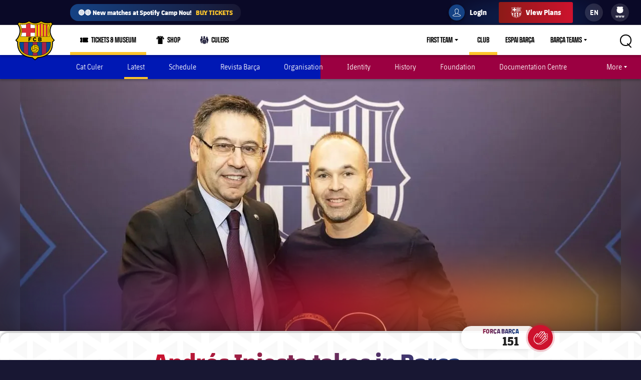

--- FILE ---
content_type: text/html;charset=utf-8
request_url: https://www.fcbarcelona.com/en/club/news/953130/andres-iniesta-takes-in-barca-vs-celta-at-camp-nou
body_size: 39262
content:
<!DOCTYPE html>

<html lang="en">
<head>
    

    

    <meta name="twitter:title" content="Andrés Iniesta takes in Barça vs Celta at Camp Nou"/>
<meta name="twitter:card" content="summary_large_image"/>
<meta name="twitter:image" content="https://www.fcbarcelona.com/fcbarcelona/photo/2018/12/22/d563a2d2-8e9b-4a9b-a620-c83603d12fd6/_P1F1151-Optimized.JPG"/>
<meta property="og:image" content="https://www.fcbarcelona.com/fcbarcelona/photo/2018/12/22/d563a2d2-8e9b-4a9b-a620-c83603d12fd6/_P1F1151-Optimized.JPG"/>
<title>Andrés Iniesta takes in Barça vs Celta at Camp Nou</title>
<meta name="keywords" content="text"/>
<meta property="og:type" content="article"/>
<meta name="description" content="The former Barça star received a special gift in recognition of his stellar career"/>
<meta name="twitter:site" content="@FCB"/>
<meta name="twitter:description" content="The former Barça star received a special gift in recognition of his stellar career"/>
<meta property="og:title" content="Andrés Iniesta takes in Barça vs Celta at Camp Nou"/>
<link rel="canonical" href="https://www.fcbarcelona.com/en/club/news/953130/andres-iniesta-takes-in-barca-vs-celta-at-camp-nou"/>
<meta property="og:description" content="The former Barça star received a special gift in recognition of his stellar career"/>

	<meta charset="UTF-8">
	<meta http-equiv="X-UA-Compatible" content="IE=edge,chrome=1">
    <meta name="mobile-web-app-capable" content="yes">
    <meta name="apple-mobile-web-app-capable" content="yes">
    <meta name="application-name" content="Barça">
    <meta name="apple-mobile-web-app-title" content="Barça">
    <meta name="theme-color" content="#FFFFFF">
    <meta name="msapplication-navbutton-color" content="#FFFFFF">
    <meta name="apple-mobile-web-app-status-bar-style" content="black-translucent">
    <meta name="msapplication-starturl" content="/">
    <meta name="viewport" content="width=device-width, initial-scale=1, shrink-to-fit=no">
    <link rel="manifest" href="/resources/v3.4.5-7905/manifest.json">

    <!-- Set resource version variable on window -->
    <script>
        window.RESOURCE_VERSION = 'v3.4.5-7905';
        console.info( `%c Version: ${ window.RESOURCE_VERSION } `, "background-color: #cd122d; color: #ffffff;" );
    </script>
    <script>window.VIDEO_PERSONALISATION_ENABLED = 'true'</script>
    <script>window.SALESFORCE_SSO = 'true'</script>
    <script>window.OTT_REQUEST = 'web'</script>
    <script>window.FLOW_ID_FREE_VIDEO_MODAL_REGISTER = 'register'</script>
    <script>window.FLOW_ID_FREE_VIDEO_MODAL_LOGIN = 'login'</script>
    <script>window.FLOW_ID_PREMIUM_VIDEO_MODAL_SUBSCRIBE = 'culerspremium'</script>
    <script>window.FLOW_ID_PREMIUM_VIDEO_MODAL_LOGIN = 'login'</script>
    <script>window.TICKET_URL = 'https://frmforms.fcbarcelona.com/entradas-futbol-reg-'</script>
    <script>window.ICONS = 'https://fcbarcelona-static-files.s3.us-east-1.amazonaws.com/icons'</script>
    <script>window.CHECKOUT = 'https://checkout.fcbarcelona.com/c/pay/cs_live_b1JkmH0v2acHDsITwWkhA6SeGfH1aU97x6yEkl8RFXCXPmiPg6PBCI3c3x#fid1d2BpamRhQ2prcSc%[base64]%2FcXdwYHgl'</script>

    <link rel="icon" sizes="192x192" type="image/png" href="/resources/v3.4.5-7905/i/icons/android-icon-192x192.png">

	<link rel="apple-touch-icon-precomposed" sizes="57x57" href="/resources/v3.4.5-7905/i/icons/apple-touch-icon-57x57.png" />
	<link rel="apple-touch-icon-precomposed" sizes="60x60" href="/resources/v3.4.5-7905/i/icons/apple-touch-icon-60x60.png" />
	<link rel="apple-touch-icon-precomposed" sizes="72x72" href="/resources/v3.4.5-7905/i/icons/apple-touch-icon-72x72.png" />
	<link rel="apple-touch-icon-precomposed" sizes="76x76" href="/resources/v3.4.5-7905/i/icons/apple-touch-icon-76x76.png" />
	<link rel="apple-touch-icon-precomposed" sizes="114x114" href="/resources/v3.4.5-7905/i/icons/apple-touch-icon-114x114.png" />
	<link rel="apple-touch-icon-precomposed" sizes="120x120" href="/resources/v3.4.5-7905/i/icons/apple-touch-icon-120x120.png" />
	<link rel="apple-touch-icon-precomposed" sizes="144x144" href="/resources/v3.4.5-7905/i/icons/apple-touch-icon-144x144.png" />
	<link rel="apple-touch-icon-precomposed" sizes="152x152" href="/resources/v3.4.5-7905/i/icons/apple-touch-icon-152x152.png" />

	<link rel="icon" type="image/png" href="/resources/v3.4.5-7905/i/favicon/favicon-196x196.png" sizes="196x196" />

	<link rel="icon" type="image/png" href="/resources/v3.4.5-7905/i/favicon/favicon-16x16.png" sizes="16x16" />
	<link rel="icon" type="image/png" href="/resources/v3.4.5-7905/i/favicon/favicon-32x32.png" sizes="32x32" />
	<link rel="icon" type="image/png" href="/resources/v3.4.5-7905/i/favicon/favicon-96x96.png" sizes="96x96" />
	<link rel="icon" type="image/png" href="/resources/v3.4.5-7905/i/favicon/favicon-128x128.png" sizes="128x128" />
	<link rel="shortcut icon" href="/resources/v3.4.5-7905/i/favicon/favicon.ico" />

	

    <link rel="amphtml" href="https://www.fcbarcelona.com/en/news/953130/andres-iniesta-takes-in-barca-vs-celta-at-camp-nou/amp">

	

<link rel="preload" href="/resources/v3.4.5-7905/fonts/FC_BARCELONA-Regular.woff2" as="font" crossorigin>
<link rel="preload" href="/resources/v3.4.5-7905/fonts/FC_BARCELONA-Bold.woff2" as="font" crossorigin>
<link rel="preload" href="/resources/v3.4.5-7905/fonts/FC_BARCELONA-Semibold.woff2" as="font" crossorigin>
<link rel="preload" href="/resources/v3.4.5-7905/fonts/FC_BARCELONA-Light.woff2" as="font" crossorigin>
<link rel="preload" href="/resources/v3.4.5-7905/fonts/FC_BARCELONA-Extrabold.woff2" as="font" crossorigin>
<link rel="preload" href="/resources/v3.4.5-7905/fonts/FC_BARCELONACONDENSEDPRO-Regular.woff2" as="font" crossorigin>
<link rel="preload" href="/resources/v3.4.5-7905/fonts/FC_BARCELONACONDENSEDPRO-Bold.woff2" as="font" crossorigin>
<link rel="preload" href="/resources/v3.4.5-7905/fonts/FC_BARCELONACONDENSEDPRO-Semibold.woff2" as="font" crossorigin>
<link rel="preload" href="/resources/v3.4.5-7905/fonts/FC_BARCELONACONDENSEDPRO-Light.woff2" as="font" crossorigin>
<link rel="preload" href="/resources/v3.4.5-7905/fonts/FC_BARCELONACONDENSEDPRO-condensed-Extrabold.woff2" as="font" crossorigin>

<style>

@font-face {
    font-family: fcb-bold;
    src: url('/resources/v3.4.5-7905/fonts/FC_BARCELONA-Bold.eot');
    src: url('/resources/v3.4.5-7905/fonts/FC_BARCELONA-Bold.woff2') format('woff2'), url('/resources/v3.4.5-7905/fonts/FC_BARCELONA-Bold.woff') format('woff'), url('/resources/v3.4.5-7905/fonts/FC_BARCELONA-Bold.ttf') format('truetype'), url('/resources/v3.4.5-7905/fonts/FC_BARCELONA-Bold.svg') format('svg');
    font-weight: normal;
    font-style: normal;
}

@font-face {
    font-family: fcb-extra-bold;
    src: url('/resources/v3.4.5-7905/fonts/FC_BARCELONA-Extrabold.eot');
    src: url('/resources/v3.4.5-7905/fonts/FC_BARCELONA-Extrabold.woff2') format('woff2'), url('/resources/v3.4.5-7905/fonts/FC_BARCELONA-Extrabold.woff') format('woff'), url('/resources/v3.4.5-7905/fonts/FC_BARCELONA-Extrabold.ttf') format('truetype'), url('/resources/v3.4.5-7905/fonts/FC_BARCELONA-Extrabold.svg') format('svg');
    font-weight: normal;
    font-style: normal;
}

@font-face {
    font-family: fcb-light;
    src: url('/resources/v3.4.5-7905/fonts/FC_BARCELONA-Light.eot');
    src: url('/resources/v3.4.5-7905/fonts/FC_BARCELONA-Light.woff2') format('woff2'), url('/resources/v3.4.5-7905/fonts/FC_BARCELONA-Light.woff') format('woff'), url('/resources/v3.4.5-7905/fonts/FC_BARCELONA-Light.ttf') format('truetype'), url('/resources/v3.4.5-7905/fonts/FC_BARCELONA-Light.svg') format('svg');
    font-weight: normal;
    font-style: normal;
}

@font-face {
    font-family: fcb-semi-bold;
    src: url('/resources/v3.4.5-7905/fonts/FC_BARCELONA-Semibold.eot');
    src: url('/resources/v3.4.5-7905/fonts/FC_BARCELONA-Semibold.woff2') format('woff2'), url('/resources/v3.4.5-7905/fonts/FC_BARCELONA-Semibold.woff') format('woff'), url('/resources/v3.4.5-7905/fonts/FC_BARCELONA-Semibold.ttf') format('truetype'), url('/resources/v3.4.5-7905/fonts/FC_BARCELONA-Semibold.svg') format('svg');
    font-weight: normal;
    font-style: normal;
}

@font-face {
    font-family: fcb-regular;
    src: url('/resources/v3.4.5-7905/fonts/FC_BARCELONA-Regular.eot');
    src: url('/resources/v3.4.5-7905/fonts/FC_BARCELONA-Regular.woff2') format('woff2'), url('/resources/v3.4.5-7905/fonts/FC_BARCELONA-Regular.woff') format('woff'), url('/resources/v3.4.5-7905/fonts/FC_BARCELONA-Regular.ttf') format('truetype'), url('/resources/v3.4.5-7905/fonts/FC_BARCELONA-Regular.svg') format('svg');
    font-weight: normal;
    font-style: normal;
}

@font-face {
    font-family: fcb-condensed-bold;
    src: url('/resources/v3.4.5-7905/fonts/FC_BARCELONACONDENSEDPRO-Bold.eot');
    src: url('/resources/v3.4.5-7905/fonts/FC_BARCELONACONDENSEDPRO-Bold.woff2') format('woff2'), url('/resources/v3.4.5-7905/fonts/FC_BARCELONACONDENSEDPRO-Bold.woff') format('woff'), url('/resources/v3.4.5-7905/fonts/FC_BARCELONACONDENSEDPRO-Bold.ttf') format('truetype'), url('/resources/v3.4.5-7905/fonts/FC_BARCELONACONDENSEDPRO-Bold.svg') format('svg');
    font-weight: normal;
    font-style: normal;
}

@font-face {
    font-family: fcb-condensed-extra-bold;
    src: url('/resources/v3.4.5-7905/fonts/FC_BARCELONACONDENSEDPRO-Extrabold.eot');
    src: url('/resources/v3.4.5-7905/fonts/FC_BARCELONACONDENSEDPRO-Extrabold.woff2') format('woff2'), url('/resources/v3.4.5-7905/fonts/FC_BARCELONACONDENSEDPRO-Extrabold.woff') format('woff'), url('/resources/v3.4.5-7905/fonts/FC_BARCELONACONDENSEDPRO-Extrabold.ttf') format('truetype'), url('/resources/v3.4.5-7905/fonts/FC_BARCELONACONDENSEDPRO-Extrabold.svg') format('svg');
    font-weight: normal;
    font-style: normal;
}

@font-face {
    font-family: fcb-condensed-light;
    src: url('/resources/v3.4.5-7905/fonts/FC_BARCELONACONDENSEDPRO-Light.eot');
    src: url('/resources/v3.4.5-7905/fonts/FC_BARCELONACONDENSEDPRO-Light.woff2') format('woff2'), url('/resources/v3.4.5-7905/fonts/FC_BARCELONACONDENSEDPRO-Light.woff') format('woff'), url('/resources/v3.4.5-7905/fonts/FC_BARCELONACONDENSEDPRO-Light.ttf') format('truetype'), url('/resources/v3.4.5-7905/fonts/FC_BARCELONACONDENSEDPRO-Light.svg') format('svg');
    font-weight: normal;
    font-style: normal;
}

@font-face {
    font-family: fcb-condensed-semi-bold;
    src: url('/resources/v3.4.5-7905/fonts/FC_BARCELONACONDENSEDPRO-Semibold.eot');
    src: url('/resources/v3.4.5-7905/fonts/FC_BARCELONACONDENSEDPRO-Semibold.woff2') format('woff2'), url('/resources/v3.4.5-7905/fonts/FC_BARCELONACONDENSEDPRO-Semibold.woff') format('woff'), url('/resources/v3.4.5-7905/fonts/FC_BARCELONACONDENSEDPRO-Semibold.ttf') format('truetype'), url('/resources/v3.4.5-7905/fonts/FC_BARCELONACONDENSEDPRO-Semibold.svg') format('svg');
    font-weight: normal;
    font-style: normal;
}

@font-face {
    font-family: fcb-condensed-regular;
    src: url('/resources/v3.4.5-7905/fonts/FC_BARCELONACONDENSEDPRO-Regular.eot');
    src: url('/resources/v3.4.5-7905/fonts/FC_BARCELONACONDENSEDPRO-Regular.woff2') format('woff2'), url('/resources/v3.4.5-7905/fonts/FC_BARCELONACONDENSEDPRO-Regular.woff') format('woff'), url('/resources/v3.4.5-7905/fonts/FC_BARCELONACONDENSEDPRO-Regular.ttf') format('truetype'), url('/resources/v3.4.5-7905/fonts/FC_BARCELONACONDENSEDPRO-Regular.svg') format('svg');
    font-weight: normal;
    font-style: normal;
}
</style>

	

<link rel="stylesheet" href="/resources/v3.4.5-7905/styles/screen.min.css" />
<div class="simple-embed js-simple-embed">
	<style> 
html {opacity: 1!important;}
[data-menu-origin-type="Barça Teams"] .mega-dropdown__column:last-child, [data-menu-origin-type="Més equips"] .mega-dropdown__column:last-child, [data-menu-origin-type="Más equipos"] .mega-dropdown__column:last-child  {border-left: .1rem solid #29283d;}
/*.js-middle-navigation-menu-item:nth-child(4) {display: none!important;}*/
.content-popup, .modal {z-index: 100;}
.fromhome {color: #154284;background: #FFCA00;padding: 0 8px;border-radius: 4px;margin-left: 6px;font-size: 1.2rem;font-style: italic;text-decoration: none;} 
span.fromhome:hover {text-decoration: none;} 
@media (max-width: 840px){
    .fromhome {color: #D31138;background: #fff;}    
}
</style>

</div>

<div class="simple-embed js-simple-embed">
	<style>
  .footer-sponsors__sponsor--ambilight svg,
  .marketing-partners__logo--ambilight
  {background:url(https://www.fcbarcelona.com/fcbarcelona/photo/2023/05/25/8121b111-9451-4c2e-a380-876bb0085c66/logo-ambilight.svg
) no-repeat center;background-size:contain;}
  .marketing-partners__logo--ambilight {width:11rem;}
  @media (max-width:1025px) {
    .footer-sponsors__sponsor--ambilight {width:20%;}
    .marketing-partners__logo--ambilight {width:11rem;}
  }
  @media (max-width:640px) {
    .footer-sponsors__sponsor--ambilight {width:27%;}
    .marketing-partners__logo--ambilight {width:8rem;}
  }
</style>
</div>

<div class="simple-embed js-simple-embed">
	<style>
	.middle-navigation__item--active .middle-navigation__icon-arrow {display:none;}
</style>
</div>

<div class="simple-embed js-simple-embed">
	<!-- Right padding to left-side menu icons -->
<style>
	@media (min-width: 840px) {
		.middle-navigation--left .middle-navigation__icon--right {
			margin-right: .6rem;
			min-width: 1.6rem;
		}
	}
</style>
</div>


    











<script type="application/ld+json">
    {
        "@context": "http://schema.org",
        "@type": "Organization",
        "name": "FC Barcelona",
        "logo": "https://www.fcbarcelona.com/resources/v3.4.5-7905/i/elements/fcb-meta-logo.png",
        "url" : "https://www.fcbarcelona.com",
        "sameAs": [
            "https://www.facebook.com/fcbarcelona",
            "https://twitter.com/FCBarcelona",
            "http://instagram.com/fcbarcelona",
            "https://www.youtube.com/fcbarcelona",
            "https://plus.google.com/116151548242653888082/posts",
            "https://www.linkedin.com/company-beta/37347/",
            "https://www.pinterest.es/fcbarcelona/"
        ],
        "address": {
            "@type": "PostalAddress",
            "addressLocality": "Barcelona, Spain",
            "postalCode": "08028",
            "streetAddress": "C. d'Aristides Maillol, 12"
        }
    }
</script>









    <script type="application/ld+json">
    {
        "@context": "http://schema.org",
        "@type": "NewsArticle",
        "mainEntityOfPage": {
            "@type": "Webpage",
            "@id": "https://www.fcbarcelona.com"
        },
        "headline": "Andrés Iniesta takes in Barça vs Celta at Camp Nou",
        "description": "The former Barça star received a special gift in recognition of his stellar career",
        "author": {
            "name": "FC Barcelona"
        },
        "publisher": {
            "name": "FC Barcelona",
            "@type": "Organization",
            "logo": {
                "@type": "ImageObject",
                "url": "https://www.fcbarcelona.com/resources/v3.4.5-7905/i/elements/fcb-crest.png"
            }
        },
        "datePublished": "2018-12-22",
        "timeRequired": "P1M",
        "image": "https://www.fcbarcelona.com/photo-resources/fcbarcelona/photo/2018/12/22/1ec7be08-3504-42d3-916e-2dc5ae81081c/_P1F1151-Optimized.JPG?width=624&height=368",
        "url": "https://www.fcbarcelona.com/en/club/news/953130/andres-iniesta-takes-in-barca-vs-celta-at-camp-nou"
    }
    </script>


                <link rel="alternate" href="https://www.fcbarcelona.jp/ja/news/953130/-vs-" hreflang="ja">


                <link rel="alternate" href="https://www.fcbarcelona.com/en/news/953130/andres-iniesta-takes-in-barca-vs-celta-at-camp-nou" hreflang="en">

                <link rel="alternate" href="https://www.fcbarcelona.com/en/news/953130/andres-iniesta-takes-in-barca-vs-celta-at-camp-nou" hreflang="x-default" />

                <link rel="alternate" href="https://www.fcbarcelona.fr/fr/actualites/953130/andres-iniesta-invite-de-luxe-de-barca-celta" hreflang="fr">


                <link rel="alternate" href="https://www.fcbarcelona.cat/ca/noticies/953130/andres-iniesta-convidat-de-luxe-en-el-barca-celta" hreflang="ca">


                <link rel="alternate" href="https://www.fcbarcelona.es/es/noticias/953130/andres-iniesta-invitado-de-lujo-en-el-barca-celta" hreflang="es">


    
    
<script src="//translations.platform.pulselive.com/fcbarcelona/en.js" charset="UTF-8"></script><script>
    window['gtag_enable_tcf_support'] = true;
</script>
<script>
    // eslint-disable-next-line no-unused-vars
    var ANALYTICS_HELPER = (function( ) {

        var teamTypeTranslations = {
            'barca-b': 'Barca B',
            'womens-football': 'Femeni',
            'womens': 'Femeni',
            'women': 'Femeni',
            'femeni-a': 'Femeni',
            'femenino-a': 'Femeni',
            'football-feminin': 'Femeni',
            'fc-barcelona-u19a': 'Juvenil A',
            'fc-barcelona-u19b': 'Juvenil B',
            'juvenil-a': 'Juvenil A',
            'juvenil-b': 'Juvenil B',
            'primer-equip': 'Primer equip',
            'primer-equipo': 'Primer equip',
            'first-team': 'Primer equip',
            'formatiu-femeni': 'Formatiu',
            'formativo-femenino': 'Formatiu',
            'formatiu-masculi': 'Formatiu',
            'formativo-masculino': 'Formatiu',
            'barca-youth': 'Formatiu'
        };

        var sportTranslations = {
            'basketball': 'Basquet',
            'handball': 'Handbol',
            'futsal': 'Futsal',
            'roller-hockey': 'Hoquei patins',
            'football': 'Futbol'
        };

        var TABLET_BREAKPOINT = 840;
        var PHABLET_BREAKPOINT = 640;
        var ONE_SECOND_IN_MS = 1000;
        var ONE_MINUTE_IN_SECS = 60;
        var ONE_HOUR_IN_MINS = 60;
        var ONE_DAY_IN_HOURS = 24;
        var COOKIE_AUTH_NAME = 'fcb-sso-identity';
        var COOKIE_UUID_NAME = 'fcb-sso-uuid';
        var COOKIE_LOGIN_NAME = 'fcb-sso-login';
        var COOKIE_ENTITLEMENTS_NAME = 'fcb-sso-entitlements';
        var WEBVEW_COOKIE_NAME = 'webviewCookie';

        var USER_TYPE = {
            NOT_LOGGED_IN: 'general',
            REGISTERED: 'fan',
            SUBSCRIBED: 'subscriptor' 
        };

        var SUBSCRIPTION_TYPE = {
            FREE: 'barca tv free',
            PREMIUM: 'premium'
        };

        window.eventListToTracking = [];
        window.eventListSent = [];

        var fireAnalyticsOnElement = function( evt, callback ) {
            if ( evt.which === CONSTANTS.KEY_CODES.ENTER || evt.type === 'click' ) {
                var type = evt.currentTarget.getAttribute( 'data-analytics-type' );
                var section = evt.currentTarget.getAttribute( 'data-analytics-section' );
                var event = evt.currentTarget.getAttribute( 'data-analytics-event' );

                eventosDTM( type, section, event );
            }
        };

        var addEventListeners = function ( elements ) {
            var typesToUse = [ 'click', 'keypress' ];

            /*
             * Allows us to call this method dynamically. For _ rendered HTML, pass in the newly created elements to check
             * whether any listeners need adding. Example is in article-modal.js
             */
            if ( typeof elements === 'undefined' ) {
                elements = document.querySelectorAll( '[data-analytics="true"]' );
            }

            // if analytics have already been initialized, don't do it twice
            var els = [].slice.call(elements).filter( function( el ) {
                return el.getAttribute( 'data-analytics-initialised' ) !== 'true';
            } );

            for ( var i = 0; i < els.length; i++ ) {
                (function () {
                    for ( var j = 0; j < typesToUse.length; j++ ) {
                        els[ i ].addEventListener( typesToUse[ j ], fireAnalyticsOnElement );
                        els[ i ].setAttribute( 'data-analytics-initialised', 'true' );
                    }
                })();
            }
        };

        var eventosDTM = function( type, section, event ) {
    		if ( typeof _satellite === 'undefined' ) {
    			return console.warn('Unable to fire analytics event, analytics disabled.');
    		}

    		_satellite.setVar({ catFCB: type, actFCB: section, labelFCB: event});
    		_satellite.track('scEvent');
        };        
        
        var eventosDTMstoriesMultiple = function( eventCategory, eventAction, eventLabel, seccio, format, storyName, storyTile ) {
            if ( typeof _satellite === 'undefined' ) {
                return console.warn('Unable to fire analytics event, analytics disabled.');
            }

            var objEvento = {
                key : Date.now().toString() + (Math.floor(Math.random() * 9999999999) + 1).toString(),
                catFCB: eventCategory,
                actFCB: eventAction,
                labelFCB: eventLabel,
                sectionFCB: seccio,
                sTypeFCB: format,
                sNameFCB: storyName,
                sTileFCB: storyTile 
           };
            window.eventListToTracking.push(objEvento);
           _satellite.track('scEventListStories');
        };

        var eventosDTMmultiple = function( type, section, event ) {
            if ( typeof _satellite === 'undefined' ) {
                return console.warn('Unable to fire analytics event, analytics disabled.');
            }

            var objEvento = {
                key : Date.now().toString() + (Math.floor(Math.random() * 9999999999) + 1).toString(),
                catFCB: type,
                actFCB: section,
                labelFCB: event
            };
            window.eventListToTracking.push(objEvento);
            _satellite.track('scEventList');
        };

        var eventosDTMstories = function( eventCategory, eventAction, eventLabel, seccio, format, storyName, storyTile ) {
            if ( typeof _satellite === 'undefined' ) {
                return console.warn('Unable to fire analytics event, analytics disabled.');
            }

          _satellite.setVar({
                catFCB: eventCategory,
                actFCB: eventAction,
                labelFCB: eventLabel,
                sectionFCB: seccio,
                sTypeFCB: format,
                sNameFCB: storyName,
                sTileFCB: storyTile
            });
           _satellite.track('scEventStories');
       }

        var generateDataLayer = function ( analyticsModel ) {
            var contingut = {
                acces: 'general'
            }
            if ( analyticsModel.seccio ) {
                contingut.seccio = analyticsModel.seccio;
            };
            if ( analyticsModel.subseccio ) {
                contingut.subseccio = analyticsModel.subseccio;
            };
            return _mergeObjects( generateDefaultLayer( analyticsModel ), {
                contingut: contingut
            } );
        };

        var generateNewsDataLayer = function ( analyticsModel, isModal ) {
            var tags = _getTags(analyticsModel.tags);
            var newsDataLayer = _mergeObjects(generateDefaultLayer(analyticsModel), {
                contingut: {
                    seccio: _getSection('news', tags),
                    subseccio: _getSubSection(tags || ''),
                    format: 'noticia',
                    etiqueta: tags,
                    tempsLectura: _getReadingTime(analyticsModel.duration),
                    autor: analyticsModel.author || '',
                    dataPublicacio: _getPublishDate(analyticsModel.publishFrom),
                    destacat: analyticsModel.isFeatured || false,
                    diesDesdePublicacio: _getDaysSincePublishDate(analyticsModel.publishFrom),
                    videoPerNoticia: _getNumberOfVideosOnArticle( isModal ),
                    multimedia: _getMultimediaTypes( isModal ),
                    titol: analyticsModel.titol,
                }
            });

            var matchReference = _getMatchReference(analyticsModel.references);

            if ( matchReference ) {
                newsDataLayer.nomEvent = matchReference;
            }

            return newsDataLayer;
        };

        var generateGalleryDataLayer = function ( analyticsModel ) {
            var tags = _getTags(analyticsModel.tags);
            var galleryDataLayer = _mergeObjects(generateDefaultLayer(analyticsModel), {
                contingut: {
                    seccio: _getSection('photo-galleries', tags),
                    subseccio: _getSubSection(tags),
                    format: 'galeria'
                }
            });

            var matchReference = _getMatchReference(analyticsModel.references);

            if ( matchReference ) {
                galleryDataLayer.nomEvent = matchReference;
            }

            return galleryDataLayer;
        };

    	var generateBaseVideoDataLayer = function ( analyticsModel ) {
    		return _mergeObjects(generateDefaultLayer(analyticsModel), {
               contingut: {
                   seccio: _getSection('video')
               },
               video: {}
           });
    	};

        var generateDefaultLayer = function ( analyticsModel ) {
            var pageName = analyticsModel.pageName || window.location.href;

            var usuariVars = typeof fcbDL !== 'undefined' && Object.prototype.toString.call( fcbDL.usuari ) === '[object Object]' ? fcbDL.usuari : {};

            var userUUID = getCookie( COOKIE_UUID_NAME );
            var userLogin = getCookie( COOKIE_LOGIN_NAME );

            var model = {
                usuari: _mergeObjects( usuariVars, {
                    tipusUsuari: getUserType()
                } ),
                contingut: {
                    idioma: _getLanguage( analyticsModel.language ),
                    canal: getDeviceType(),
                    URL: window.location.href,
                    pageName: pageName,
                    error404: 'FALSE',
                    error500: 'FALSE',
                },
                ecommerce: {
                    plataforma: 'pulse',
                }
            }

            if ( analyticsModel.seccio ) {
                model.contingut.seccio = analyticsModel.seccio;
            }
            if ( analyticsModel.subseccio ) {
                model.contingut.subseccio = analyticsModel.subseccio;
            }

            if ( userUUID ) {
                var idUsuari = 'barcafans-' + userUUID;
                model.usuari.idUsuari = idUsuari;
            }

            return model;
        };

        var contentHasTag = function( tags, tagName ) {

            if ( !tags ) return false;

            return tags.some( function( tag ) {
                return tag.label === tagName;
            } );
        };

    	var generateCheckoutDataLayer = function ( analyticsModel ) {
        	if ( !analyticsModel.userEmail ) {
        	    return;
        	}

            var pageNameSplit = analyticsModel.pageName.split( '?' ) || window.location.href.split( '?' );
            var coupon = analyticsModel.couponId !== null ? 'eVar27=' + analyticsModel.couponId + '|' : '';
            var checkoutDataLayer = _mergeObjects(generateDefaultLayer(analyticsModel), {
                usuari: {
                    tipusUsuari: 'subscriptor',
                    tipusSubscripcio: 'premium',
                    email: analyticsModel.userEmail
                },
                contingut: {
                    pageName: pageNameSplit[0],
                    URL: analyticsModel.pageName || window.location.href,
                    categoriaSite: 'Checkout-Premium',
                    idioma: analyticsModel.language ? analyticsModel.language.toUpperCase() : 'EN',
                    canal: 'desktop',
                    error404: 'FALSE',
                    error500: 'FALSE'
                },
                ecommerce: {
                    plataforma: 'stripe',
                    preuOriginal: analyticsModel.originalPrice,
                    metodoPago: analyticsModel.paymentMethod,
                    producto:  [ 'culers;PMAnnual;1;' + analyticsModel.originalPrice + ';;' + coupon + 'evar115=false' ],
                    tpvType: 'stripe',
                    transactionId: analyticsModel.transactionId
                }
            });

            return checkoutDataLayer;
    	};

        var generateVideoDataLayer = function ( analyticsModel ) {
            var tags = _getTags(analyticsModel.tags);
            var unknown = 'No informat';
            var videoDataLayer = _mergeObjects(generateDefaultLayer(analyticsModel), {
                contingut: {
                    seccio: _getSection('video'),
                    subseccio: _getVideoSubsection( analyticsModel.tags ),
                    etiqueta: tags,
                    acces: _getEntitlement( analyticsModel.tags )
                }
            });

            videoDataLayer.video = {
                name: analyticsModel.title,
                id: analyticsModel.id,
                audio: unknown,
                duracio: contentHasTag( analyticsModel.tags, 'content-type-video--live' ) ? 'live' : analyticsModel.duration || unknown,
                streaming: contentHasTag( analyticsModel.tags, 'content-type-video--live' ) ? 'live' : 'on demand',
                playerQuality: unknown,
                dataEvent: new Date().toDateString() || unknown,
                dataPublicacio: _getPublishDate(analyticsModel.publishFrom) || unknown,
                diesDesdePublicacio: contentHasTag( analyticsModel.tags, 'content-type-video--live' ) ? 'zero' : _getDaysSincePublishDate(analyticsModel.publishFrom) || unknown,
                relacionat: analyticsModel.viaRelatedContent + '' || 'false',
                competicio: _getCompetitionId(analyticsModel.references),
                categoria: _getTags(analyticsModel.tags),
                suscripcio: getVideoEntitlement( analyticsModel.tags ),
                temporada: unknown
            }

            return videoDataLayer;
        };

        var getVideoEntitlement = function( tags = [] ) {
            var returnTagLabel = 'obert';
            for ( var i = 0; i < tags.length; i++ ) {
                var tag = tags[ i ];

                if ( !tag.label ) {
                    continue;
                }

                if ( tag.label === 'entitlement-type-premium' ) {
                    return 'paid';
                } else if ( tag.label === 'entitlement-type-barca-fans' ) {
                    returnTagLabel = 'registre';
                }
            }

            return returnTagLabel;
        };

        var getParam = function ( name ) {

            name = name.replace(/[\[]/, '\\\[').replace(/[\]]/, '\\\]');
            var regexS = '[\\?&]' + name + '=([^&#]*)';
            var regex = new RegExp(regexS);
            var results = regex.exec(window.location.search);
            if ( results === null ) {
                return '';
            }
            return decodeURIComponent(results[ 1 ].replace(/\+/g, ' '));
        }

        var getDeviceType = function () {

            var webviewCookie = getCookie( WEBVEW_COOKIE_NAME );

            if (getParam('canal') === 'web-view' || getParam('webview') === 'true' || webviewCookie) {
                return 'app-webview';
            } else if (getParam('canal') === 'MainApp') {
                return 'Main App';
            } else if (getParam('canal') === 'app-socis') {
                return 'Socis App';
            } else if ( window.innerWidth <= TABLET_BREAKPOINT && window.innerWidth >= PHABLET_BREAKPOINT ) {
                return 'tablet';
            } else if ( window.innerWidth <= PHABLET_BREAKPOINT ) {
                return 'mobile';
            } else {
                return 'desktop';
            }
        };

        var getDobDetails = function getDobDetails( dobString ) {
            if ( dobString ) {
                var birthDate = new Date( dobString );
                var birthYear = birthDate.getFullYear();
                if ( !isNaN( birthYear ) ) {
                    var ONE_YEAR = 3.154e+10;
                    return {
                        birthYear,
                        age: Math.floor( ( Date.now() - birthDate.getTime() ) / ONE_YEAR )
                    };
                }
            }
        };

        var getCookie = function( name ) {
            var reg = new RegExp(name + "=([^;]+)");
            var value = reg.exec(document.cookie);
            return (value != null) ? unescape(value[1]) : null;
        }

        var getUserType = function () {
            if ( getCookie( COOKIE_AUTH_NAME ) ) {
                var entitlementsCookie = getCookie( COOKIE_ENTITLEMENTS_NAME );
                if ( entitlementsCookie && entitlementsCookie !== 'false' ) {
                    return USER_TYPE.SUBSCRIBED;
                }
                return USER_TYPE.REGISTERED;
            }
            return USER_TYPE.NOT_LOGGED_IN;
        }

        var _getDaysSincePublishDate = function ( publishFrom ) {
            var publishDate = publishFrom || 0;

            return Math.floor((new Date() - new Date(publishDate)) / (ONE_SECOND_IN_MS * ONE_MINUTE_IN_SECS * ONE_HOUR_IN_MINS * ONE_DAY_IN_HOURS));
        };

        var _getEntitlement = function ( tags ) {
            if (contentHasTag( tags, 'entitlement-type-barca-fans' )) {
                return 'registre';
            } else if (contentHasTag( tags, 'entitlement-type-premium' )) {
                return 'paid';
            }

            return 'general';
        };

        var _getLanguage = function ( language ) {
            var lang = language || 'en';
            return lang === 'ja' ? 'JP' : lang.toUpperCase();
        };

        var _getCompetitionId = function ( references ) {
            var refs = references || [];

            var competititionId = refs.find(function (reference) {
                var type = reference.contentReference ? reference.contentReference.contentType : reference.type;
                return type === 'FOOTBALL_COMPETITION';
            });

            if ( competititionId ) {
                return competititionId.contentReference ? competititionId.contentReference.reference : competititionId.id;
            }

            return 'No informat';
        };

        var _getMatchReference = function ( references ) {
            var refs = references || [];
            var matchReference = refs.find(function (reference) {
                return reference.contentReference === 'FOOTBALL_FIXTURE';
            });

            if ( matchReference ) {
                return matchReference.reference;
            }

            return null;
        };

        var _getNumberOfVideosOnArticle = function ( isModal ) {
            var articleCls = isModal ? '.article-modal' : '.article';
            var numberOfVideos = document.querySelectorAll(articleCls + ' [data-widget="video-player-embeddable"]').length;
            return numberOfVideos === 0 ? 'zero' : numberOfVideos;
        };

        var _getMultimediaTypes = function ( isModal ) {
            var articleCls = isModal ? '.article-modal' : '.article';
            var hasVideos = document.querySelector(articleCls + ' [data-widget="video-player-embeddable"]') !== null;
            var hasPhotos = document.querySelector(articleCls + ' .embeddable-photo') !== null;
            var multimedia = hasVideos ? 'videos' : '';
            if ( hasPhotos && hasVideos ) {
                return 'fotos | videos';
            }

            return hasPhotos ? 'fotos' : multimedia;
        };

        var _getPublishDate = function ( publishFrom ) {
            return new Date(publishFrom || 0).toDateString();
        };

        var _getReadingTime = function ( duration ) {
            return Math.floor((duration || 0) / ONE_MINUTE_IN_SECS);
        };

        var _getSection = function ( type, tagString ) {
            if ( type === 'video' ) {
                return "barca tv";
            } else if ( window.coreFCBDL && coreFCBDL.contingut.seccio ) {
                return coreFCBDL.contingut.seccio;
            } else if ( tagString ) {
                return _getCategoryByTag( tagString, sportTranslations );
            }
        };

        var _getSubSection = function ( tagString ) {
            return _getCategoryByTag( tagString, teamTypeTranslations );
        };

        var _getCategoryByTag = function ( tagString, tagGroup ) {
            var tags = tagString.split( '|' );
            for ( var i = 0; i < tags.length; i++ ) {
                var category = tags[ i ].replace( 'content-category-', '' );
                if ( tagGroup[ category ] ) {
                    return tagGroup[ category ];
                }
            }
        };

        var _getTags = function ( tagsArray ) {
            var tags = tagsArray || [];

            if ( tags.length === 1 ) {
                return tags[ 0 ].label;
            }

            return tags.map(function ( tag ) {
                return tag.label;
            }).join('|').trim();
        };

        var _getTagCategories = function ( tagsArray ) {

            if ( !tagsArray || tagsArray.length === 0 ) {
                return '';
            }

            var tagCategories = [];

            for ( var i = 0; i < tagsArray.length; i++ ) {
                if ( tagsArray[ i ].label.indexOf('content-category') !== -1 ) {
                    tagCategories.push(tagsArray[ i ].label);
                }
            }

            return tagCategories.join('|');
        };

        var _getVideoSubsection = function( tagsArray ) {

            if ( !tagsArray || tagsArray.length === 0 ) {
                return '';
            }

            var subsectionPrefix = 'ott-subsection-';
            for ( var i = 0; i < tagsArray.length; i++ ) {
                if ( tagsArray[ i ].label.indexOf( subsectionPrefix ) === 0 ) {
                    return tagsArray[ i ].label.replace( subsectionPrefix, '' );
                }
            }
            return '';
        };

        var _mergeObjects = function ( baseObject, roofObject ) {
            var baseKeys = Object.keys(baseObject);
            if ( _isPlainObject( baseObject ) && _isPlainObject( roofObject ) ) {
                for ( var i = 0; i < baseKeys.length; i++ ) {
                    var key = baseKeys[ i ];

                    if ( !roofObject.hasOwnProperty(key) ) {
                        roofObject[ key ] = baseObject[ key ];
                    } else {
                        roofObject[ key ] = _mergeObjects( baseObject[ key ], roofObject[ key ] );
                    }
                }
            }

            return roofObject;
        };

        var _isPlainObject = function (obj) {
            return Object.prototype.toString.call(obj) === '[object Object]';
        };

        var _tagsContains = function ( tags, tagsToMatch ) {
            for ( var i = 0; i < tagsToMatch.length; i++ ) {

                if ( tags.includes(tagsToMatch[ i ]) ) {
                    return true;
                }
            }

            return false;
        };

        return {
            addEventListeners: addEventListeners,
            fireAnalyticsOnElement: fireAnalyticsOnElement,
            eventosDTM: eventosDTM,
            eventosDTMmultiple: eventosDTMmultiple,
            eventosDTMstories: eventosDTMstories,
            eventosDTMstoriesMultiple: eventosDTMstoriesMultiple,
            generateDataLayer: generateDataLayer,
            generateBaseVideoDataLayer: generateBaseVideoDataLayer,
            generateSportDataLayer: generateDefaultLayer,
            generateNewsDataLayer: generateNewsDataLayer,
            generateGalleryDataLayer: generateGalleryDataLayer,
            generateCheckoutDataLayer: generateCheckoutDataLayer,
            generateVideoDataLayer: generateVideoDataLayer,
            generateDefaultLayer: generateDefaultLayer,
            getDeviceType: getDeviceType,
            getDobDetails: getDobDetails,
            getUserType: getUserType,
            CONSTANTS: {
                USER_TYPE: USER_TYPE,
                SUBSCRIPTION_TYPE: SUBSCRIPTION_TYPE
            }
        };

    })();
</script>

<!-- Adobe Tag Manager -->
<script>
    //prehiding snippet for Adobe Target with asynchronous Launch deployment
    (function(g,b,d,f){var ci=b.cookie.indexOf("CookieConsent");if(ci>-1){if(b.cookie.slice(ci).split(";")[0].indexOf("statistics:true")>-1){(function(a,c,d){if(a){var e=b.createElement("style");e.id=c;e.innerHTML=d;a.appendChild(e);}})(b.getElementsByTagName("head")[0],"at-body-style",d);setTimeout(function(){var a=b.getElementsByTagName("head")[0];if(a){var c=b.getElementById("at-body-style");c&&a.removeChild(c);}},f);}}})(window,document,"body {opacity: 0 !important}",3e3);

    var adobeScript = document.createElement('script');
    adobeScript.type = 'text/javascript';
    adobeScript.async = true;
    adobeScript.src = "//assets.adobedtm.com/launch-EN34cf030df5534d6395af8319e4d4561c.min.js";
    document.getElementsByTagName('head')[0].appendChild( adobeScript );

    var sectionOverride, subsectionOverride;
    if( document.head && document.head.querySelector ) {
        var sectionTag = document.head.querySelector( 'meta[name="analytics:section"]' );
        if ( sectionTag && sectionTag.getAttribute( 'content' ) ) {
            sectionOverride = sectionTag.getAttribute( 'content' );
        }
        sectionTag = document.head.querySelector( 'meta[name="analytics:subsection"]' );
        if ( sectionTag && sectionTag.getAttribute( 'content' ) ) {
            subsectionOverride = sectionTag.getAttribute( 'content' );
        }
    }

    try {
        fcbDL = ANALYTICS_HELPER.generateDataLayer( {
            language: "en",
            seccio: sectionOverride || 'Club',
            subseccio: subsectionOverride
        } );
    } catch (err) {
        fcbDL = ANALYTICS_HELPER.generateDefaultLayer( {
            language: 'en',
            seccio: sectionOverride,
            subseccio: subsectionOverride
        } );
        console.warn('Unable to create fcbDL object', err);
    }

    window.coreFCBDL = fcbDL;

    // Adds user's unique ID to the end of an href so they can be tracked across Barca properties
    setTimeout( function() {

        var barcaDomains = [
            "dev-fcb-en.pulselive.com",
            "test-fcb-en.pulselive.com",
            "fcbarcelona.com",
            "fcbarcelona.cat",
            "fcbarcelona.es",
            "fcbarcelona.fr",
            "fcbarcelona.jp",
            "fcbarcelona.cn",
            "fcbarcelona.co.it",
            "fcbarcelona.co.de",
            "barcainnovationhub.com"
        ];
        var visitor = Visitor.getInstance("7BEDF655569E15537F000101@AdobeOrg", {
          trackingServer: "smetrics.fcbarcelona.com",
          trackingServerSecure: "smetrics.fcbarcelona.com",
          marketingCloudServer: "smetrics.fcbarcelona.com",
          marketingCloudServerSecure: "smetrics.fcbarcelona.com"
        });
        barcaDomains.forEach(function(domain) {
          var domainRegex = RegExp(domain);
          if (!domainRegex.test(location.hostname)) {
            hrefSelector = '[href*="' + domain + '"]';
            document.querySelectorAll(hrefSelector).forEach(function(href) {
              href.addEventListener('mousedown', function(event) {
                var destinationURLWithVisitorIDs = visitor.appendVisitorIDsTo(event.currentTarget.href)
                event.currentTarget.href = destinationURLWithVisitorIDs.replace(/MCAID%3D.*%7CMCORGID/, 'MCAID%3D%7CMCORGID');
              });
            });
          }
        });
    }, 1000);
</script>


    <script>
        if ( typeof ANALYTICS_HELPER !== 'undefined' ) {
                var pulseliveAnalyticsModel = {};

            fcbDL = ANALYTICS_HELPER.generateNewsDataLayer(pulseliveAnalyticsModel, false);
        }
    </script>



<script>

    if ( typeof ANALYTICS_HELPER !== 'undefined' ) {

            var section = 'Club';

        var dataLayerObject = {
            'idioma': "en",
            'canal': ANALYTICS_HELPER.getDeviceType(),
            'seccio': section
        };

        dataLayer = [dataLayerObject];
    }

</script>

<script>
    window.FOOTBALL_CONFIG = {};
    FOOTBALL_CONFIG.ALLOWED_COMPETITIONS = ['EU_CL','ES_PL','ES_SC','ES_JG','ES_CR','IG_CF','WO_CL','ES_PF','ES_CRA','ES_SF','IG_FW','WO_CC','EU_UC'];
    FOOTBALL_CONFIG.KNOCKOUT_COMPETITIONS = ['EU_CL','ES_SC','ES_CR','EU_SC','IG_CL','ES_JG','ES_CT','WO_CL','ES_CRA','ES_SF','EU_UC'];
    FOOTBALL_CONFIG.MATCHES_FILTER_COMPSEASONS = [501,492,490,424,491,488,461,467,513,507,473,499,520,583,556,589,724,712,828,792,776,830];
    FOOTBALL_CONFIG.PLAYER_STATS_COMPETITIONS = [2,21,23,24,25,29,3];
    FOOTBALL_CONFIG.PLAYER_STATS_COMPSEASONS = [828,792,830,829,850];
    FOOTBALL_CONFIG.IGNORED_COMPSEASONS = [270,203];
    FOOTBALL_CONFIG.CURRENT_SEASON_LABEL = "2025/2026";
    FOOTBALL_CONFIG.HOME_TEAM_IDS = [49,1890];
</script>


<div class="check-out" data-widget="checkout" data-script="fcb_sso" data-cta-class="js-premium-cta" data-product-id="Culers_Premium-80c2e15"></div>
<script id="storyteller-script" type="text/javascript" data-src="https://storyteller.azureedge.net/javascript-sdk/10.3.5/dist/storyteller.min.js" src="https://content.usestoryteller.com/javascript-sdk/10.3.5/dist/storyteller.min.js"></script>

    
<!-- Google Tag Manager -->
<script>
    (function(w,d,s,l,i){w[l]=w[l]||[];w[l].push({'gtm.start':
    new Date().getTime(),event:'gtm.js'});var f=d.getElementsByTagName(s)[0],
    j=d.createElement(s),dl=l!='dataLayer'?'&l='+l:'';j.async=true;j.src=
    'https://www.googletagmanager.com/gtm.js?id='+i+dl;f.parentNode.insertBefore(j,f);
    })(window,document,'script','dataLayer','GTM-TR7BQW');
</script>
<!-- End Google Tag Manager -->

    

    <!-- Service Worker Registration -->
    <script type="text/javascript">
        "serviceWorker" in navigator && window.addEventListener( "load" , function() {
            navigator.serviceWorker.register("/sw.js?resourcesPath=v3.4.5-7905")
            .then(
                function( e ) {
                    console.log("ServiceWorker successfully registered with scope: ",e.scope)
                },
                function( e ){
                    console.error( "ServiceWorker registration failed: ", e )
                }
            )
        });
    </script>
    
    <style>
        .mdc-breakdown,
        .mdc-leaderboard,
        .mdc-scroll-to-leaderboard {
            display: none;
        }
    
    
        .article-modal {
            z-index: 60;
        }

        .branding-bar {
            background: linear-gradient(270deg, #9b0041 0, #9b0041 48%, #0018b4 52%, #0018b4) !important;
        }
        
        .secondary-navigation-mobile__icon.secondary-navigation-mobile__icon--nextmatch.icon {
            width: 3.6rem;
        }

        @media (max-width: 640px) {
            
            .filters-mobile {
                z-index: 70;
            }
        
            .filters__container {
                z-index: 80;
            }
            
            .modal--article-open.modal-fade .filters__container {
                z-index: 60;
            }
        }
        
        @media (max-width: 840px) {
            .mobile-quick-nav__item {
                font-size: 2.1rem;
            }
        }
        
            .navigation-fixed-container--hide-secondary .navigation:after {        
            background: linear-gradient(90deg, #0018b4 50%, #9b0041 0) !important;
            
        }
        
        
    </style>

    
</head>
<body class="fcb-site">

	<!-- used on desktop -->

<div class="navigation-fixed-container  js-navigation-fixed-container mobile-message" data-script="fcb_navigation" data-widget="navigation">
    <div id="mobile-nav" class="main-mobile-navigation js-premium-check">
        <div class="main-mobile-navigation__mobile-message js-mobile-message">
            

    <div class="top-slim-message-container"
        data-widget="nav-message"
        data-script="fcb_navigation">
        <a href="https://www.fcbarcelona.com/en/tickets/football?int=WB_25-26_K11-12&btm_source=WebBarca&btm_medium=NativeRibbon&btm_campaign=FUTMASC-SINGLEGAMETICKETS_EN_TKT_FUT_WW"
            class="top-slim-message top-slim-message--link is-mobile js-message "
            data-analytics="true"
            data-analytics-type="missatge-alerta"
            data-analytics-section="click"
            data-analytics-event="🔵🔴 New matches at Spotify Camp Nou!"
            data-hide-on-click="false"
            data-entitlement-type="free"
            data-promo-id="fcb-nav-message-4064340"
             >
        🔵🔴 New matches at Spotify Camp Nou!
            <span class="top-slim-message__link-text">BUY TICKETS</span>
        </a>
    </div>

        </div>
        <div class="main-mobile-navigation__fixed-section js-fixed-container">
            <div class="main-mobile-navigation__mobile-logo-menu-container">
                <a href="/en/" class="main-mobile-navigation__mobile-logo-container" title="Visit www.fcbarcelona.com">
                    <div class="main-mobile-navigation__mobile-logo">
                        
<svg class="icon "><use xmlns:xlink="http://www.w3.org/1999/xlink" xlink:href="/resources/v3.4.5-7905/i/svg-output/icn.svg#fc-barcelona"></use></svg>
<span class="visually-hidden">label.aria.barcelonabadge</span>


                    </div>
                </a>
                
<div class="user-options" data-widget="user-options">

    <button class="user-options__mobile-cta-open js-mobile-cta-open"
        data-analytics="true" 
        data-analytics-type="top-men" 
        data-analytics-section="go-to-login"
        data-analytics-event="culers">
	<svg class="icon " >
		<use xmlns:xlink="http://www.w3.org/1999/xlink" xlink:href="/resources/v3.4.5-7905/i/svg-output/icn.svg#user"></use>
	</svg>
    <span class="visually-hidden">user</span>
        Culers
        <span class="visually-hidden">label.aria.culers</span>
    </button>

    <div class="user-options__membership-icon u-hide-tablet" >
        <a href="/en/culers" 
            class="user-options__upgrade"
            data-analytics="true"
            data-analytics-type="top-menu"
            data-analytics-section="upgrade-to-premium"
            data-analytics-event="barcatv"
            data-flow-id-subscribe="culerspremium">
            Upgrade to PREMIUM
        </a>
    <img class="user-options__svg-icon user-options__svg-icon--premium" src="/resources/v3.4.5-7905/i/svg-files/account/culers-premium.svg" alt="">
        <span class="visually-hidden">Culers</span>
    </div>

    <button class="user-options__account js-account" role="button">
        <div class="user-options__account-avatar-container js-account js-account-avatar-container u-hide"
            data-analytics="true" 
            data-analytics-type="top-men" 
            data-analytics-section="go-to-private-area"
            data-analytics-event="my-account">
            <div class="user-options__account-avatar js-account-avatar"></div>
        </div>
        <span class="user-options__name-holder user-options__name-holder--premium js-account">
            <span class="user-options__account-text user-options__account-text--desktop js-account-text-desktop"></span>
            <span class="user-options__account-text user-options__account-text--mobile js-account-text-mobile"></span>
            <span class="user-options__upgrade u-show-tablet">Upgrade</span>
        </span>
        <span class="user-options__name-holder user-options__name-holder--upgrade js-barca-videos-subscribe"
            data-analytics="true"
            data-analytics-type="top-menu"
            data-analytics-section="upgrade-to-premium"
            data-analytics-event="barcatv"
            data-flow-id-subscribe="culerspremium">
            <span class="user-options__account-text user-options__account-text--desktop js-account-text-desktop"></span>
            <span class="user-options__account-text user-options__account-text--mobile js-account-text-mobile"></span>
            <span class="user-options__upgrade u-show-tablet">Upgrade</span>
        </span>
	</button>

    <div class="user-options__buttons-wrapper">
        <div class="user-options__button-container user-options__button-container--login">
            <button class="user-options__button js-login"
                data-analytics="true" 
                data-analytics-type="login" 
                data-analytics-section="login-boto" 
                data-analytics-event="header"
                data-flow-id-login="login"
            >
                <span class="user-options__user-icon">
	<svg class="icon " >
		<use xmlns:xlink="http://www.w3.org/1999/xlink" xlink:href="/resources/v3.4.5-7905/i/svg-output/icn.svg#user"></use>
	</svg>
    <span class="visually-hidden">user</span>
                </span>
                <span class="visually-hidden">label.aria.culers</span>
                Login
            </button>
        </div>
        <div class="user-options__button-container user-options__button-container--register">
            <button class="user-options__button js-register"
                data-analytics="true" 
                data-analytics-type="register" 
                data-analytics-section="register-boto" 
                data-analytics-event="header"
                data-flow-id-register="register"
            >
	<svg class="icon user-options__barca-icon" >
		<use xmlns:xlink="http://www.w3.org/1999/xlink" xlink:href="/resources/v3.4.5-7905/i/svg-output/icn.svg#barca-monochrome"></use>
	</svg>
    <span class="visually-hidden">barca-monochrome</span>
                Become A Culer
            </button>
            <button class="user-options__mobile-cta-close js-mobile-cta-close" aria-label="Close">
	<svg class="icon " >
		<use xmlns:xlink="http://www.w3.org/1999/xlink" xlink:href="/resources/v3.4.5-7905/i/svg-output/icn.svg#close"></use>
	</svg>
    <span class="visually-hidden">close</span>
                <span class="visually-hidden">Close</span>
            </button>
        </div>
	</div>
    
</div>

                
    <div class="mobile-burger-menu  js-burger-menu">
        <div class="burger-menu">
            <div class="burger-menu__icon burger-menu__icon--top"></div>
            <div class="burger-menu__icon burger-menu__icon--middle"></div>
            <div class="burger-menu__icon burger-menu__icon--bottom"></div>
        </div>
        <span class="mobile-burger-menu__title">Menu</span>
    </div>

                <span class="main-mobile-navigation__glow"></span>
            </div>
            <div class="main-mobile-navigation__quick-nav">
                
    <nav class="secondary-navigation-mobile" data-widget="secondary-nav-mobile" data-script="fcb_navigation" aria-label="label.secondarynavigation">
    <div class="secondary-navigation-mobile__item  js-tab">
        <a class="secondary-navigation-mobile__link" href="https://store.fcbarcelona.com/?ext=OCM_420&utm_source=WebBarca&utm_medium=Menu&utm_campaign=MenuWebBarca_ORG_BLM_HOME_OCM_webBarca_TXT_WW_EN" rel="noopener" target="_blank">
                <div class="secondary-navigation-mobile__icon-container">
                    <div class="secondary-navigation-mobile__icon secondary-navigation-mobile__icon--uniform icon"
                         style="background-image:url(https://fcbarcelona-static-files.s3.us-east-1.amazonaws.com/mobile-slider/uniform.svg)"></div>
                    <span class="visually-hidden">uniform</span>
                </div>
            <div class="secondary-navigation-mobile__title">
                Shop
                    <svg class="secondary-navigation-mobile__icon secondary-navigation-mobile__icon--external icon"><use xmlns:xlink="http://www.w3.org/1999/xlink" xlink:href="/resources/v3.4.5-7905/i/svg-output/icn.svg#external"></use></svg>
                    <span class="visually-hidden">label.aria.external</span>
            </div>
        </a>
    </div>
    <div class="secondary-navigation-mobile__item isActive js-tab">
        <a class="secondary-navigation-mobile__link" href="/en/tickets/things-to-do-in-barcelona?int=WB_&btm_source=WebBarca&btm_medium=MainMenu&btm_campaign=TSE_EN_TKT_ALL_WW" >
                <div class="secondary-navigation-mobile__icon-container">
                    <div class="secondary-navigation-mobile__icon secondary-navigation-mobile__icon--ticket-full icon"
                         style="background-image:url(https://fcbarcelona-static-files.s3.us-east-1.amazonaws.com/mobile-slider/ticket-full.svg)"></div>
                    <span class="visually-hidden">ticket-full</span>
                </div>
            <div class="secondary-navigation-mobile__title">
                Tickets & Museum
            </div>
        </a>
    </div>
    <div class="secondary-navigation-mobile__item  js-tab">
        <a class="secondary-navigation-mobile__link" href="/en/tickets/hospitality?int=WB_24-25_K020-92&btm_source=WebBarca&btm_medium=MainMenu&btm_campaign=barcabusiness_EN_TKT_B2B_WW" >
                <div class="secondary-navigation-mobile__icon-container">
                    <div class="secondary-navigation-mobile__icon secondary-navigation-mobile__icon--ticket-vip icon"
                         style="background-image:url(https://fcbarcelona-static-files.s3.us-east-1.amazonaws.com/mobile-slider/ticket-vip.svg)"></div>
                    <span class="visually-hidden">ticket-vip</span>
                </div>
            <div class="secondary-navigation-mobile__title">
                BARÇA BUSINESS
            </div>
        </a>
    </div>
    <div class="secondary-navigation-mobile__item  js-tab">
        <a class="secondary-navigation-mobile__link" href="/en/culers?int=WB_&btm_source=WebBarca&btm_medium=MainMenu&btm_campaign=LPCulers_EN_DIG_CULERS_WW" >
                <div class="secondary-navigation-mobile__icon-container">
                    <div class="secondary-navigation-mobile__icon secondary-navigation-mobile__icon--culers-ball icon"
                         style="background-image:url(https://fcbarcelona-static-files.s3.us-east-1.amazonaws.com/mobile-slider/culers-ball.svg)"></div>
                    <span class="visually-hidden">culers-ball</span>
                </div>
            <div class="secondary-navigation-mobile__title">
                Culers
            </div>
        </a>
    </div>
    </nav>

            </div>
        </div>
    </div>
    <div id="nav" class="navigation js-nav-main">
        <div class="navigation__core js-nav-core">
            
            <div class="navigation__primary">
                <div class="navigation__top u-hide-tablet">
                    
<nav class="top-slim-nav js-premium-check" aria-label="label.slimnavigation">
    <div class="top-slim-nav__message u-hide-tablet">
        

    <div class="top-slim-message-container"
        data-widget="nav-message"
        data-script="fcb_navigation">
        <a href="https://www.fcbarcelona.com/en/tickets/football?int=WB_25-26_K11-12&btm_source=WebBarca&btm_medium=NativeRibbon&btm_campaign=FUTMASC-SINGLEGAMETICKETS_EN_TKT_FUT_WW"
            class="top-slim-message top-slim-message--link  js-message "
            data-analytics="true"
            data-analytics-type="missatge-alerta"
            data-analytics-section="click"
            data-analytics-event="🔵🔴 New matches at Spotify Camp Nou!"
            data-hide-on-click="false"
            data-entitlement-type="free"
            data-promo-id="fcb-nav-message-3063099"
            target="_blank" >
        🔵🔴 New matches at Spotify Camp Nou!
            <span class="top-slim-message__link-text">BUY TICKETS</span>
        </a>
    </div>

    </div>
    <div class="top-slim-nav__right-hand-row">
        <div class="top-slim-nav__user-actions">
            
<div class="user-options" data-widget="user-options">

    <button class="user-options__mobile-cta-open js-mobile-cta-open"
        data-analytics="true" 
        data-analytics-type="top-men" 
        data-analytics-section="go-to-login"
        data-analytics-event="culers">
	<svg class="icon " >
		<use xmlns:xlink="http://www.w3.org/1999/xlink" xlink:href="/resources/v3.4.5-7905/i/svg-output/icn.svg#user"></use>
	</svg>
    <span class="visually-hidden">user</span>
        Culers
        <span class="visually-hidden">label.aria.culers</span>
    </button>

    <div class="user-options__membership-icon u-hide-tablet" >
        <a href="/en/culers" 
            class="user-options__upgrade"
            data-analytics="true"
            data-analytics-type="top-menu"
            data-analytics-section="upgrade-to-premium"
            data-analytics-event="barcatv"
            data-flow-id-subscribe="culerspremium">
            Upgrade to PREMIUM
        </a>
    <img class="user-options__svg-icon user-options__svg-icon--premium" src="/resources/v3.4.5-7905/i/svg-files/account/culers-premium.svg" alt="">
        <span class="visually-hidden">Culers</span>
    </div>

    <button class="user-options__account js-account" role="button">
        <div class="user-options__account-avatar-container js-account js-account-avatar-container u-hide"
            data-analytics="true" 
            data-analytics-type="top-men" 
            data-analytics-section="go-to-private-area"
            data-analytics-event="my-account">
            <div class="user-options__account-avatar js-account-avatar"></div>
        </div>
        <span class="user-options__name-holder user-options__name-holder--premium js-account">
            <span class="user-options__account-text user-options__account-text--desktop js-account-text-desktop"></span>
            <span class="user-options__account-text user-options__account-text--mobile js-account-text-mobile"></span>
            <span class="user-options__upgrade u-show-tablet">Upgrade</span>
        </span>
        <span class="user-options__name-holder user-options__name-holder--upgrade js-barca-videos-subscribe"
            data-analytics="true"
            data-analytics-type="top-menu"
            data-analytics-section="upgrade-to-premium"
            data-analytics-event="barcatv"
            data-flow-id-subscribe="culerspremium">
            <span class="user-options__account-text user-options__account-text--desktop js-account-text-desktop"></span>
            <span class="user-options__account-text user-options__account-text--mobile js-account-text-mobile"></span>
            <span class="user-options__upgrade u-show-tablet">Upgrade</span>
        </span>
	</button>

    <div class="user-options__buttons-wrapper">
        <div class="user-options__button-container user-options__button-container--login">
            <button class="user-options__button js-login"
                data-analytics="true" 
                data-analytics-type="login" 
                data-analytics-section="login-boto" 
                data-analytics-event="header"
                data-flow-id-login="login"
            >
                <span class="user-options__user-icon">
	<svg class="icon " >
		<use xmlns:xlink="http://www.w3.org/1999/xlink" xlink:href="/resources/v3.4.5-7905/i/svg-output/icn.svg#user"></use>
	</svg>
    <span class="visually-hidden">user</span>
                </span>
                <span class="visually-hidden">label.aria.culers</span>
                Login
            </button>
        </div>
        <div class="user-options__button-container user-options__button-container--register">
            <button class="user-options__button js-register"
                data-analytics="true" 
                data-analytics-type="register" 
                data-analytics-section="register-boto" 
                data-analytics-event="header"
                data-flow-id-register="register_only"
            >
	<svg class="icon user-options__barca-icon" >
		<use xmlns:xlink="http://www.w3.org/1999/xlink" xlink:href="/resources/v3.4.5-7905/i/svg-output/icn.svg#barca-monochrome"></use>
	</svg>
    <span class="visually-hidden">barca-monochrome</span>
                Become A Culer
            </button>
            <button class="user-options__mobile-cta-close js-mobile-cta-close" aria-label="Close">
	<svg class="icon " >
		<use xmlns:xlink="http://www.w3.org/1999/xlink" xlink:href="/resources/v3.4.5-7905/i/svg-output/icn.svg#close"></use>
	</svg>
    <span class="visually-hidden">close</span>
                <span class="visually-hidden">Close</span>
            </button>
        </div>
	</div>
    
</div>

    <div class="language-switcher" data-widget="language-switcher" tabindex="0" aria-label="label.languageswitcher">
    <div class="language-switcher__active-language js-language-active">
        <div class="language-switcher__text">
            <div class="langauge-switcher__name">EN</div>
        </div>
    </div>
        <ul class="language-switcher__dropdown js-language-dropdown">
            <li class='language-switcher__heading js-no-keyboard-focus'>Choose your language<div class="language-switcher__close-container mobile-close js-language-switcher-close"><svg class="language-switcher__mobile-close icon"><use xmlns:xlink="http://www.w3.org/1999/xlink" xlink:href="/resources/v3.4.5-7905/i/svg-output/icn.svg#close"></use></svg>
            <span class="visually-hidden">Close</span>
            </div></li>
            <li class="language-switcher__item no-focus language-switcher__item--active" data-language-code="en" tabindex="-1" data-analytics="true" data-analytics-type="top-menu" data-analytics-section="language" data-analytics-event="en">
                <a href="https://www.fcbarcelona.com/en/" hreflang="en" class="language-switcher__item-link js-language-link" aria-label="Choose your language en">
    <div class="language-switcher__text">
        <div class="langauge-switcher__name">English</div>
            <div class="language-switcher__viewing">Viewing</div>
    </div>
                </a>
            </li>
            <li class="language-switcher__item no-focus " data-href="https://www.fcbarcelona.cat/ca/"  data-language-code="ca" tabindex="-1" data-analytics="true" data-analytics-type="top-menu" data-analytics-section="language" data-analytics-event="ca">
                <a href="https://www.fcbarcelona.cat/ca/" hreflang="ca" class="language-switcher__item-link js-language-link" aria-label="Choose your language ca">
    <div class="language-switcher__text">
        <div class="langauge-switcher__name">Català</div>
    </div>
                </a>
            </li>
            <li class="language-switcher__item no-focus " data-href="https://www.fcbarcelona.es/es/"  data-language-code="es" tabindex="-1" data-analytics="true" data-analytics-type="top-menu" data-analytics-section="language" data-analytics-event="es">
                <a href="https://www.fcbarcelona.es/es/" hreflang="es" class="language-switcher__item-link js-language-link" aria-label="Choose your language es">
    <div class="language-switcher__text">
        <div class="langauge-switcher__name">Castellano</div>
    </div>
                </a>
            </li>
            <li class="language-switcher__item no-focus " data-href="https://www.fcbarcelona.fr/fr/"  data-language-code="fr" tabindex="-1" data-analytics="true" data-analytics-type="top-menu" data-analytics-section="language" data-analytics-event="fr">
                <a href="https://www.fcbarcelona.fr/fr/" hreflang="fr" class="language-switcher__item-link js-language-link" aria-label="Choose your language fr">
    <div class="language-switcher__text">
        <div class="langauge-switcher__name">Français</div>
    </div>
                </a>
            </li>
            <li class="language-switcher__item no-focus " data-href="https://www.fcbarcelona.jp/ja/"  data-language-code="ja" tabindex="-1" data-analytics="true" data-analytics-type="top-menu" data-analytics-section="language" data-analytics-event="ja">
                <a href="https://www.fcbarcelona.jp/ja/" hreflang="ja" class="language-switcher__item-link js-language-link" aria-label="Choose your language ja">
    <div class="language-switcher__text">
        <div class="langauge-switcher__name">日本語</div>
    </div>
                </a>
            </li>
            <li class="language-switcher__item no-focus " data-href="http://www.fcbarcelona.cn/"   tabindex="-1" data-analytics="true" data-analytics-type="top-menu" data-analytics-section="language" >
                <a href="http://www.fcbarcelona.cn/" hreflang="" class="language-switcher__item-link js-language-link" aria-label="Choose your language ">
    <div class="language-switcher__text">
        <div class="langauge-switcher__name">中文</div>
    </div>
                </a>
            </li>
        </ul>
    </div>



    <div class="js-current-page-translations" data-url-ja='/ja/club/news/953130/andres-iniesta-takes-in-barca-vs-celta-at-camp-nou' data-url-en='/en/club/news/953130/andres-iniesta-takes-in-barca-vs-celta-at-camp-nou' data-url-fr='/fr/club/actualites/953130/andres-iniesta-takes-in-barca-vs-celta-at-camp-nou' data-url-ca='/ca/club/noticies/953130/andres-iniesta-takes-in-barca-vs-celta-at-camp-nou' data-url-es='/es/club/noticias/953130/andres-iniesta-takes-in-barca-vs-celta-at-camp-nou'></div>

        </div>
        <div class="top-slim-nav__fcb-sites-nav">
            
    <nav class="fcbsites" data-script="fcb_navigation" data-widget="fcb-navigation" aria-label="label.navigation">
        <div class="fcbsites__button" tabindex="0" aria-haspopup="true" role="menu">
            <div class="fcbsites__icon-container" role="menuitem">
	<svg class="icon fcbsites__icon" >
		<use xmlns:xlink="http://www.w3.org/1999/xlink" xlink:href="/resources/v3.4.5-7905/i/svg-output/icn.svg#filled-badge"></use>
	</svg>
    <span class="visually-hidden">filled-badge</span>
                <span class="visually-hidden">label.aria.bellblockcolour</span>
                <div class="fcbsites__close fcbsites__close--left"></div>
                <div class="fcbsites__close fcbsites__close--right"></div>
            </div>
            <span class="fcbsites__badge-txt">www<span>
        </div>

        <div class="fcbsites__panel">
            <ul class="fcbsites__dropdown js-fcb-sites-dropdown" role="group" aria-expanded="false" data-observe="fcb-sites">
    <li class="fcbsites__item fcbsites-promo-item " role="menuitem">
        <a href="https://barcaacademy.fcbarcelona.com/en/?btm_source=WebBarca&btm_medium=BarcaSites&btm_campaign=BarcaAcademy_ORG_DIG_WEB_WebBarca_TXT_WW_EN" class="fcbsites-promo-item__link" tabindex="-1" target="_blank" rel="noopener" data-analytics="true" data-analytics-type="top-menu" data-analytics-section="fcb-sites" data-analytics-event="Barça Academy">
            <div class="fcbsites-promo-item__image">
                <picture class="promo__image">
                    <source srcset="https://www.fcbarcelona.com/photo-resources/fcbarcelona/photo/2018/10/18/2bc43670-d59c-40c9-a9b3-f2f8f1cc8167/icon_cub.png?width=56&height=56, https://www.fcbarcelona.com/photo-resources/fcbarcelona/photo/2018/10/18/2bc43670-d59c-40c9-a9b3-f2f8f1cc8167/icon_cub.png?width=112&height=112 2x">
                    <img src="https://www.fcbarcelona.com/photo-resources/fcbarcelona/photo/2018/10/18/2bc43670-d59c-40c9-a9b3-f2f8f1cc8167/icon_cub.png?width=56&height=56" alt="Barça Academy" />
                </picture>
            </div>
            <div class="fcbsites-promo-item__content">
                <div class="fcbsites-promo-item__heading">Barça Academy</div>
                <div class="fcbsites-promo-item__summary">The flagship Barça school. Teaching Barça values to boys and girls</div>
            </div>
        </a>
    </li>
    <li class="fcbsites__item fcbsites-promo-item " role="menuitem">
        <a href="https://foundation.fcbarcelona.com/home?ext=OCM_880&utm_source=WebBarca&utm_medium=BarcaSites&utm_campaign=Fundacio_ORG_DIG_WEB_TXT_WW_EN&utm_term=BarcaSitesFundacio" class="fcbsites-promo-item__link" tabindex="-1" target="_blank" rel="noopener" data-analytics="true" data-analytics-type="top-menu" data-analytics-section="fcb-sites" data-analytics-event="Barça Foundation">
            <div class="fcbsites-promo-item__image">
                <picture class="promo__image">
                    <source srcset="https://www.fcbarcelona.com/photo-resources/fcbarcelona/photo/2018/10/18/2bc43670-d59c-40c9-a9b3-f2f8f1cc8167/icon_cub.png?width=56&height=56, https://www.fcbarcelona.com/photo-resources/fcbarcelona/photo/2018/10/18/2bc43670-d59c-40c9-a9b3-f2f8f1cc8167/icon_cub.png?width=112&height=112 2x">
                    <img src="https://www.fcbarcelona.com/photo-resources/fcbarcelona/photo/2018/10/18/2bc43670-d59c-40c9-a9b3-f2f8f1cc8167/icon_cub.png?width=56&height=56" alt="Barça Foundation" />
                </picture>
            </div>
            <div class="fcbsites-promo-item__content">
                <div class="fcbsites-promo-item__heading">Barça Foundation</div>
                <div class="fcbsites-promo-item__summary">The Official site of the Barça Foundation.</div>
            </div>
        </a>
    </li>
    <li class="fcbsites__item fcbsites-promo-item " role="menuitem">
        <a href="https://barcainnovationhub.fcbarcelona.com/?btm_source=WebBarca&btm_medium=BarcaSites&btm_campaign=Bihub_ORG_DIG_WEB_WebBarca_TXT_WW_EN" class="fcbsites-promo-item__link" tabindex="-1" target="_blank" rel="noopener" data-analytics="true" data-analytics-type="top-menu" data-analytics-section="fcb-sites" data-analytics-event="Barça Innovation Hub">
            <div class="fcbsites-promo-item__image">
                <picture class="promo__image">
                    <source srcset="https://www.fcbarcelona.com/photo-resources/fcbarcelona/photo/2018/10/18/2bc43670-d59c-40c9-a9b3-f2f8f1cc8167/icon_cub.png?width=56&height=56, https://www.fcbarcelona.com/photo-resources/fcbarcelona/photo/2018/10/18/2bc43670-d59c-40c9-a9b3-f2f8f1cc8167/icon_cub.png?width=112&height=112 2x">
                    <img src="https://www.fcbarcelona.com/photo-resources/fcbarcelona/photo/2018/10/18/2bc43670-d59c-40c9-a9b3-f2f8f1cc8167/icon_cub.png?width=56&height=56" alt="Barça Innovation Hub" />
                </picture>
            </div>
            <div class="fcbsites-promo-item__content">
                <div class="fcbsites-promo-item__heading">Barça Innovation Hub</div>
                <div class="fcbsites-promo-item__summary">The center for sports knowledge and innovation.</div>
            </div>
        </a>
    </li>
    <li class="fcbsites__item fcbsites-promo-item " role="menuitem">
        <a href="https://barcamobile.com/en" class="fcbsites-promo-item__link" tabindex="-1" target="_blank" rel="noopener" data-analytics="true" data-analytics-type="top-menu" data-analytics-section="fcb-sites" data-analytics-event="Barça Mobile">
            <div class="fcbsites-promo-item__image">
                <picture class="promo__image">
                    <source srcset="https://www.fcbarcelona.com/photo-resources/fcbarcelona/photo/2018/10/18/2bc43670-d59c-40c9-a9b3-f2f8f1cc8167/icon_cub.png?width=56&height=56, https://www.fcbarcelona.com/photo-resources/fcbarcelona/photo/2018/10/18/2bc43670-d59c-40c9-a9b3-f2f8f1cc8167/icon_cub.png?width=112&height=112 2x">
                    <img src="https://www.fcbarcelona.com/photo-resources/fcbarcelona/photo/2018/10/18/2bc43670-d59c-40c9-a9b3-f2f8f1cc8167/icon_cub.png?width=56&height=56" alt="Barça Mobile" />
                </picture>
            </div>
            <div class="fcbsites-promo-item__content">
                <div class="fcbsites-promo-item__heading">Barça Mobile</div>
                <div class="fcbsites-promo-item__summary">The virtual mobile network operator of FC Barcelona</div>
            </div>
        </a>
    </li>
    <li class="fcbsites__item fcbsites-promo-item " role="menuitem">
        <a href="https://espaibarca.fcbarcelona.com/en/?btm_source=WebBarca&btm_medium=BarcaSites&btm_campaign=EspaiBarca_ORG_DIG_WEB_WebBarca_TXT_WW_EN" class="fcbsites-promo-item__link" tabindex="-1" target="_blank" rel="noopener" data-analytics="true" data-analytics-type="top-menu" data-analytics-section="fcb-sites" data-analytics-event="Espai Barça">
            <div class="fcbsites-promo-item__image">
                <picture class="promo__image">
                    <source srcset="https://www.fcbarcelona.com/photo-resources/fcbarcelona/photo/2018/10/18/2bc43670-d59c-40c9-a9b3-f2f8f1cc8167/icon_cub.png?width=56&height=56, https://www.fcbarcelona.com/photo-resources/fcbarcelona/photo/2018/10/18/2bc43670-d59c-40c9-a9b3-f2f8f1cc8167/icon_cub.png?width=112&height=112 2x">
                    <img src="https://www.fcbarcelona.com/photo-resources/fcbarcelona/photo/2018/10/18/2bc43670-d59c-40c9-a9b3-f2f8f1cc8167/icon_cub.png?width=56&height=56" alt="Espai Barça" />
                </picture>
            </div>
            <div class="fcbsites-promo-item__content">
                <div class="fcbsites-promo-item__heading">Espai Barça</div>
                <div class="fcbsites-promo-item__summary">The largest and most innovative sports and entertainment space</div>
            </div>
        </a>
    </li>
    <li class="fcbsites__item fcbsites-promo-item " role="menuitem">
        <a href="https://one.fcbarcelona.com/en?int=WB_23-24_A129-90&btm_source=WebBarca&btm_medium=BarcaSites&btm_campaign=BarcaOneLaunch_EN_DIG_OTT_WW" class="fcbsites-promo-item__link" tabindex="-1" target="_blank" rel="noopener" data-analytics="true" data-analytics-type="top-menu" data-analytics-section="fcb-sites" data-analytics-event="Barça One">
            <div class="fcbsites-promo-item__image">
                <picture class="promo__image">
                    <source srcset="https://www.fcbarcelona.com/photo-resources/fcbarcelona/photo/2018/10/18/2bc43670-d59c-40c9-a9b3-f2f8f1cc8167/icon_cub.png?width=56&height=56, https://www.fcbarcelona.com/photo-resources/fcbarcelona/photo/2018/10/18/2bc43670-d59c-40c9-a9b3-f2f8f1cc8167/icon_cub.png?width=112&height=112 2x">
                    <img src="https://www.fcbarcelona.com/photo-resources/fcbarcelona/photo/2018/10/18/2bc43670-d59c-40c9-a9b3-f2f8f1cc8167/icon_cub.png?width=56&height=56" alt="Barça One" />
                </picture>
            </div>
            <div class="fcbsites-promo-item__content">
                <div class="fcbsites-promo-item__heading">Barça One</div>
                <div class="fcbsites-promo-item__summary">The official streaming platform of FC Barcelona</div>
            </div>
        </a>
    </li>
    <li class="fcbsites__item fcbsites-promo-item " role="menuitem">
        <a href="https://memorialfcbarcelona.com/en" class="fcbsites-promo-item__link" tabindex="-1" target="_blank" rel="noopener" data-analytics="true" data-analytics-type="top-menu" data-analytics-section="fcb-sites" data-analytics-event="Memorial FC Barcelona">
            <div class="fcbsites-promo-item__image">
                <picture class="promo__image">
                    <source srcset="https://www.fcbarcelona.com/photo-resources/fcbarcelona/photo/2018/10/18/2bc43670-d59c-40c9-a9b3-f2f8f1cc8167/icon_cub.png?width=56&height=56, https://www.fcbarcelona.com/photo-resources/fcbarcelona/photo/2018/10/18/2bc43670-d59c-40c9-a9b3-f2f8f1cc8167/icon_cub.png?width=112&height=112 2x">
                    <img src="https://www.fcbarcelona.com/photo-resources/fcbarcelona/photo/2018/10/18/2bc43670-d59c-40c9-a9b3-f2f8f1cc8167/icon_cub.png?width=56&height=56" alt="Memorial FC Barcelona" />
                </picture>
            </div>
            <div class="fcbsites-promo-item__content">
                <div class="fcbsites-promo-item__heading">Memorial FC Barcelona</div>
                <div class="fcbsites-promo-item__summary">FC Barcelona Memorial Official Website</div>
            </div>
        </a>
    </li>
    <li class="fcbsites__item fcbsites-promo-item " role="menuitem">
        <a href="https://barcavision.fcbarcelona.com/?btm_source=WebBarca&btm_medium=BarcaSites&btm_campaign=Barca-Vision_ORG_DIG_WEB_WebBarca_TXT_WW_EN" class="fcbsites-promo-item__link" tabindex="-1" target="_blank" rel="noopener" data-analytics="true" data-analytics-type="top-menu" data-analytics-section="fcb-sites" data-analytics-event="Barça Vision">
            <div class="fcbsites-promo-item__image">
                <picture class="promo__image">
                    <source srcset="https://www.fcbarcelona.com/photo-resources/fcbarcelona/photo/2018/10/18/2bc43670-d59c-40c9-a9b3-f2f8f1cc8167/icon_cub.png?width=56&height=56, https://www.fcbarcelona.com/photo-resources/fcbarcelona/photo/2018/10/18/2bc43670-d59c-40c9-a9b3-f2f8f1cc8167/icon_cub.png?width=112&height=112 2x">
                    <img src="https://www.fcbarcelona.com/photo-resources/fcbarcelona/photo/2018/10/18/2bc43670-d59c-40c9-a9b3-f2f8f1cc8167/icon_cub.png?width=56&height=56" alt="Barça Vision" />
                </picture>
            </div>
            <div class="fcbsites-promo-item__content">
                <div class="fcbsites-promo-item__heading">Barça Vision</div>
                <div class="fcbsites-promo-item__summary">Barça Vision is an innovative platform that uses emerging technologies like Web3 and Artificial intelligence to revolutionise the fan experience.</div>
            </div>
        </a>
    </li>
    <li class="fcbsites__item fcbsites-promo-item " role="menuitem">
        <a href="https://store.fcbarcelona.com/en/?ext=OCM_2913&utm_source=WebBarca&utm_medium=BarcaSites&utm_campaign=BLM_ORG_BLM_HOME_OCM_webBarca_TXT_WW_EN&utm_content=&utm_term=BarcaSitesBLM" class="fcbsites-promo-item__link" tabindex="-1" target="_blank" rel="noopener" data-analytics="true" data-analytics-type="top-menu" data-analytics-section="fcb-sites" data-analytics-event="Barça Official Store Camp Nou">
            <div class="fcbsites-promo-item__image">
                <picture class="promo__image">
                    <source srcset="https://www.fcbarcelona.com/photo-resources/fcbarcelona/photo/2018/10/18/2bc43670-d59c-40c9-a9b3-f2f8f1cc8167/icon_cub.png?width=56&height=56, https://www.fcbarcelona.com/photo-resources/fcbarcelona/photo/2018/10/18/2bc43670-d59c-40c9-a9b3-f2f8f1cc8167/icon_cub.png?width=112&height=112 2x">
                    <img src="https://www.fcbarcelona.com/photo-resources/fcbarcelona/photo/2018/10/18/2bc43670-d59c-40c9-a9b3-f2f8f1cc8167/icon_cub.png?width=56&height=56" alt="Barça Official Store Camp Nou" />
                </picture>
            </div>
            <div class="fcbsites-promo-item__content">
                <div class="fcbsites-promo-item__heading">Barça Official Store Camp Nou</div>
                <div class="fcbsites-promo-item__summary">Shop now at Barça's Official Store Camp Nou</div>
            </div>
        </a>
    </li>
    <li class="fcbsites__item fcbsites-promo-item " role="menuitem">
        <a href="https://penyes.fcbarcelona.com/en/" class="fcbsites-promo-item__link" tabindex="-1" target="_blank" rel="noopener" data-analytics="true" data-analytics-type="top-menu" data-analytics-section="fcb-sites" data-analytics-event="Barça Penyes">
            <div class="fcbsites-promo-item__image">
                <picture class="promo__image">
                    <source srcset="https://www.fcbarcelona.com/photo-resources/fcbarcelona/photo/2018/10/18/2bc43670-d59c-40c9-a9b3-f2f8f1cc8167/icon_cub.png?width=56&height=56, https://www.fcbarcelona.com/photo-resources/fcbarcelona/photo/2018/10/18/2bc43670-d59c-40c9-a9b3-f2f8f1cc8167/icon_cub.png?width=112&height=112 2x">
                    <img src="https://www.fcbarcelona.com/photo-resources/fcbarcelona/photo/2018/10/18/2bc43670-d59c-40c9-a9b3-f2f8f1cc8167/icon_cub.png?width=56&height=56" alt="Barça Penyes" />
                </picture>
            </div>
            <div class="fcbsites-promo-item__content">
                <div class="fcbsites-promo-item__heading">Barça Penyes</div>
                <div class="fcbsites-promo-item__summary">All the official information of the FC Barcelona Supporters' Clubs</div>
            </div>
        </a>
    </li>
    <li class="fcbsites__item fcbsites-promo-item " role="menuitem">
        <a href="https://agrupaciojugadors.fcbarcelona.com/en/?btm_source=WebBarca&btm_medium=BarcaSites&btm_campaign=ABJ_ORG_DIG_WEB_WebBarca_TXT_WW_EN" class="fcbsites-promo-item__link" tabindex="-1" target="_blank" rel="noopener" data-analytics="true" data-analytics-type="top-menu" data-analytics-section="fcb-sites" data-analytics-event="Agrupació Jugadors">
            <div class="fcbsites-promo-item__image">
                <picture class="promo__image">
                    <source srcset="https://www.fcbarcelona.com/photo-resources/fcbarcelona/photo/2018/10/18/2bc43670-d59c-40c9-a9b3-f2f8f1cc8167/icon_cub.png?width=56&height=56, https://www.fcbarcelona.com/photo-resources/fcbarcelona/photo/2018/10/18/2bc43670-d59c-40c9-a9b3-f2f8f1cc8167/icon_cub.png?width=112&height=112 2x">
                    <img src="https://www.fcbarcelona.com/photo-resources/fcbarcelona/photo/2018/10/18/2bc43670-d59c-40c9-a9b3-f2f8f1cc8167/icon_cub.png?width=56&height=56" alt="Agrupació Jugadors" />
                </picture>
            </div>
            <div class="fcbsites-promo-item__content">
                <div class="fcbsites-promo-item__heading">Agrupació Jugadors</div>
                <div class="fcbsites-promo-item__summary">The organisation that unites ex-players from all FC Barcelona football teams.</div>
            </div>
        </a>
    </li>
    <li class="fcbsites__item fcbsites-promo-item " role="menuitem">
        <a href="https://players.fcbarcelona.com/en?btm_source=WebBarca&btm_medium=BarcaSites&btm_campaign=Players_ORG_DIG_WEB_WebBarca_TXT_WW_EN" class="fcbsites-promo-item__link" tabindex="-1" target="_blank" rel="noopener" data-analytics="true" data-analytics-type="top-menu" data-analytics-section="fcb-sites" data-analytics-event="Barça Players">
            <div class="fcbsites-promo-item__image">
                <picture class="promo__image">
                    <source srcset="https://www.fcbarcelona.com/photo-resources/fcbarcelona/photo/2018/10/18/2bc43670-d59c-40c9-a9b3-f2f8f1cc8167/icon_cub.png?width=56&height=56, https://www.fcbarcelona.com/photo-resources/fcbarcelona/photo/2018/10/18/2bc43670-d59c-40c9-a9b3-f2f8f1cc8167/icon_cub.png?width=112&height=112 2x">
                    <img src="https://www.fcbarcelona.com/photo-resources/fcbarcelona/photo/2018/10/18/2bc43670-d59c-40c9-a9b3-f2f8f1cc8167/icon_cub.png?width=56&height=56" alt="Barça Players" />
                </picture>
            </div>
            <div class="fcbsites-promo-item__content">
                <div class="fcbsites-promo-item__heading">Barça Players</div>
                <div class="fcbsites-promo-item__summary">Find all the players that have played for Barça!</div>
            </div>
        </a>
    </li>
    <li class="fcbsites__item fcbsites-promo-item " role="menuitem">
        <a href="https://www.fcbrookies.cat/?btm_source=WebBarca&btm_medium=BarcaSites&btm_campaign=Rookies_ORG_DIG_WEB_WebBarca_TXT_WW_EN" class="fcbsites-promo-item__link" tabindex="-1" target="_blank" rel="noopener" data-analytics="true" data-analytics-type="top-menu" data-analytics-section="fcb-sites" data-analytics-event="Barça Rookies">
            <div class="fcbsites-promo-item__image">
                <picture class="promo__image">
                    <source srcset="https://www.fcbarcelona.com/photo-resources/fcbarcelona/photo/2018/10/18/2bc43670-d59c-40c9-a9b3-f2f8f1cc8167/icon_cub.png?width=56&height=56, https://www.fcbarcelona.com/photo-resources/fcbarcelona/photo/2018/10/18/2bc43670-d59c-40c9-a9b3-f2f8f1cc8167/icon_cub.png?width=112&height=112 2x">
                    <img src="https://www.fcbarcelona.com/photo-resources/fcbarcelona/photo/2018/10/18/2bc43670-d59c-40c9-a9b3-f2f8f1cc8167/icon_cub.png?width=56&height=56" alt="Barça Rookies" />
                </picture>
            </div>
            <div class="fcbsites-promo-item__content">
                <div class="fcbsites-promo-item__heading">Barça Rookies</div>
                <div class="fcbsites-promo-item__summary">Barça's most special fans!</div>
            </div>
        </a>
    </li>
            </ul>
        </div>
    </nav>

        </div>
        <span class="top-slim-nav__glow"></span>
    </div>
</nav>
                </div>
                <div class="navigation__middle white-theme">
                    <div class="navigation__logo-container">
                    <a href="/en/" class="navigation__logo" title="Visit www.fcbarcelona.com">
                        
<svg class="icon "><use xmlns:xlink="http://www.w3.org/1999/xlink" xlink:href="/resources/v3.4.5-7905/i/svg-output/icn.svg#fc-barcelona"></use></svg>
<span class="visually-hidden">label.aria.barcelonabadge</span>


                    </a>
                        
                    </div>
                    <div class="navigation__middle-menus">
                        

<nav id="main-nav-left" class="middle-navigation middle-navigation--left" aria-label="label.mainnavigationleft">
    <div class="middle-navigation__item middle-navigation__item--dropdown ticket-full  middle-navigation__item--active js-middle-navigation-menu-item js-middle-navigation-dropdown-button js-middle-navigation-menu-item-hover"  data-menu-origin-type="Tickets & Museum">
            <svg class="middle-navigation__icon--right middle-navigation__icon--ticket-full icon">
                <use xmlns:xlink="http://www.w3.org/1999/xlink" xlink:href="/resources/v3.4.5-7905/i/svg-output/icn.svg#ticket-full"></use>
            </svg>
            <div class="visually-hidden">ticket-full</div>
        <p role="menuitem">Tickets & Museum</p>
        <svg class="middle-navigation__icon middle-navigation__icon-arrow icon"><use xmlns:xlink="http://www.w3.org/1999/xlink" xlink:href="/resources/v3.4.5-7905/i/svg-output/icn.svg#caret-down"></use></svg>
        <div class="visually-hidden">label.share.caretdown</div>
        <ul id="middle-navigation-dropdown-0" class="middle-navigation__dropdown js-middle-navigation-dropdown middle-navigation__dropdown--two-columns" role="group" aria-expanded="false">
            <li class="middle-navigation__sub-item" role="menuitem">
                <a href="/en/tickets/football" data-analytics="true" data-analytics-type="main-menu" data-analytics-section="entrades i museu" data-analytics-event="futbol masculí">
                    Men's Football
                </a>
            </li>
            <li class="middle-navigation__sub-item" role="menuitem">
                <a href="/en/tickets/vip/vip-football" data-analytics="true" data-analytics-type="main-menu" data-analytics-section="entrades i museu" data-analytics-event="vip futbol masculí">
                    VIP Men's football
                </a>
            </li>
            <li class="middle-navigation__sub-item" role="menuitem">
                <a href="/en/tickets/camp-nou-experience" data-analytics="true" data-analytics-type="main-menu" data-analytics-section="entrades i museu" data-analytics-event="tours & museu">
                    Tours & Museum
                </a>
            </li>
            <li class="middle-navigation__sub-item" role="menuitem">
                <a href="/en/tickets/basketball" data-analytics="true" data-analytics-type="main-menu" data-analytics-section="entrades i museu" data-analytics-event="bàsquet masculí">
                    Men’s Basketball
                </a>
            </li>
            <li class="middle-navigation__sub-item" role="menuitem">
                <a href="/en/tickets/vip/vip-basketball" data-analytics="true" data-analytics-type="main-menu" data-analytics-section="entrades i museu" data-analytics-event="vip bàsquet masculí">
                    VIP Men’s Basketball
                </a>
            </li>
            <li class="middle-navigation__sub-item" role="menuitem">
                <a href="/en/tickets/womens-football" data-analytics="true" data-analytics-type="main-menu" data-analytics-section="entrades i museu" data-analytics-event="futbol femení">
                    Women's football
                </a>
            </li>
            <li class="middle-navigation__sub-item" role="menuitem">
                <a href="/en/tickets/handball" data-analytics="true" data-analytics-type="main-menu" data-analytics-section="entrades i museu" data-analytics-event="handbol">
                    Handball
                </a>
            </li>
            <li class="middle-navigation__sub-item" role="menuitem">
                <a href="/en/tickets/futsal" data-analytics="true" data-analytics-type="main-menu" data-analytics-section="entrades i museu" data-analytics-event="futbol-sala">
                    Futsal
                </a>
            </li>
            <li class="middle-navigation__sub-item" role="menuitem">
                <a href="/en/tickets/roller-hockey" data-analytics="true" data-analytics-type="main-menu" data-analytics-section="entrades i museu" data-analytics-event="hoquei patins">
                    Roller-Hockey
                </a>
            </li>
            <li class="middle-navigation__sub-item" role="menuitem">
                <a href="/en/tickets/barca-atletic" data-analytics="true" data-analytics-type="main-menu" data-analytics-section="entrades i museu" data-analytics-event="barça atlètic">
                    Barça Atlètic
                </a>
            </li>
            <li class="middle-navigation__sub-item" role="menuitem">
                <a href="/en/tickets/ice-rink" data-analytics="true" data-analytics-type="main-menu" data-analytics-section="entrades i museu" data-analytics-event="pista de gel">
                    Ice rink
                </a>
            </li>
            <li class="middle-navigation__sub-item" role="menuitem">
                <a href="/en/tickets/packs-and-promotions-fcbarcelona" data-analytics="true" data-analytics-type="main-menu" data-analytics-section="entrades i museu" data-analytics-event="packs i promocions">
                    Packs and promotions
                </a>
            </li>
            <li class="middle-navigation__sub-item" role="menuitem">
                <a href="/en/tickets/hospitality" data-analytics="true" data-analytics-type="main-menu" data-analytics-section="entrades i museu" data-analytics-event="barça business">
                    Barça Business
                </a>
            </li>
            <li class="middle-navigation__sub-item" role="menuitem">
                <a href="/en/tickets/things-to-do-in-barcelona" data-analytics="true" data-analytics-type="main-menu" data-analytics-section="entrades i museu" data-analytics-event="tot sobre entrades">
                    All about tickets
                </a>
            </li>
            <li class="middle-navigation__sub-item" role="menuitem">
                <a href="/en/club/facilities/barca-cafe" data-analytics="true" data-analytics-type="main-menu" data-analytics-section="entrades i museu" data-analytics-event="barça cafe">
                    Barça Cafe
                </a>
            </li>
        </ul>
    </div>
    <div class="middle-navigation__item middle-navigation__item--normal  uniform  js-middle-navigation-menu-item-hover">
        <a href="https://store.fcbarcelona.com/en/?ext=OCM_420&utm_source=WebBarca&utm_medium=Menu&utm_campaign=MenuWebBarca_ORG_BLM_HOME_OCM_webBarca_TXT_WW_EN" data-analytics="true" data-analytics-type="main-menu" data-analytics-section="botiga" data-analytics-event="">
                <svg class="middle-navigation__icon--right middle-navigation__icon--uniform icon">
                    <use xmlns:xlink="http://www.w3.org/1999/xlink" xlink:href="/resources/v3.4.5-7905/i/svg-output/icn.svg#uniform"></use>
                </svg>
                <span class="visually-hidden">uniform"></span>
            Shop
        </a>
    </div>
    <div class="middle-navigation__item middle-navigation__item--normal  culers-ball  js-middle-navigation-menu-item-hover">
        <a href="/en/culers?int=WB_&btm_source=WebBarca&btm_medium=MainMenu&btm_campaign=LPCulers_EN_DIG_CULERS_WW" data-analytics="true" data-analytics-type="main-menu" data-analytics-section="culers" data-analytics-event="">
                <svg class="middle-navigation__icon--right middle-navigation__icon--culers-ball icon">
                    <use xmlns:xlink="http://www.w3.org/1999/xlink" xlink:href="/resources/v3.4.5-7905/i/svg-output/icn.svg#culers-ball"></use>
                </svg>
                <span class="visually-hidden">culers-ball"></span>
            Culers
        </a>
    </div>
</nav>
                        <div class="navigation__middle-inner">
                            


<nav id="main-nav-right" class="middle-navigation middle-navigation--right middle-navigation--right-highlighted" aria-label="label.mainnavigationright">
    <div class="middle-navigation__item middle-navigation__item--dropdown    js-middle-navigation-menu-item js-middle-navigation-dropdown-button" tabindex="0" aria-haspopup="true" role="menu" data-menu-origin-type="First Team">
        <p role="menuitem">First Team</p>
        <svg class="middle-navigation__icon middle-navigation__icon-arrow icon"><use xmlns:xlink="http://www.w3.org/1999/xlink" xlink:href="/resources/v3.4.5-7905/i/svg-output/icn.svg#caret-down"></use></svg>
        <span class="visually-hidden">label.aria.caretdown</span>
        <ul id="middle-navigation-dropdown-0" class="middle-navigation__dropdown js-middle-navigation-dropdown " role="group" aria-expanded="false">
            <li class="middle-navigation__sub-item" role="menuitem">
                <a href="/en/football/first-team/news" data-analytics="true" data-analytics-type="main-menu" data-analytics-section="primer equip" data-analytics-event="actualitat">
                    Latest
                </a>
            </li>
            <li class="middle-navigation__sub-item" role="menuitem">
                <a href="/en/football/first-team/schedule" data-analytics="true" data-analytics-type="main-menu" data-analytics-section="primer equip" data-analytics-event="calendari">
                    Schedule
                </a>
            </li>
            <li class="middle-navigation__sub-item" role="menuitem">
                <a href="/en/tickets/football" data-analytics="true" data-analytics-type="main-menu" data-analytics-section="primer equip" data-analytics-event="entrades">
                    Tickets
                </a>
            </li>
            <li class="middle-navigation__sub-item" role="menuitem">
                <a href="/en/football/first-team/results" data-analytics="true" data-analytics-type="main-menu" data-analytics-section="primer equip" data-analytics-event="resultats">
                    Results
                </a>
            </li>
            <li class="middle-navigation__sub-item" role="menuitem">
                <a href="/en/football/first-team/standings" data-analytics="true" data-analytics-type="main-menu" data-analytics-section="primer equip" data-analytics-event="classificació">
                    Standings
                </a>
            </li>
            <li class="middle-navigation__sub-item" role="menuitem">
                <a href="/en/football/first-team/players" data-analytics="true" data-analytics-type="main-menu" data-analytics-section="primer equip" data-analytics-event="jugadors">
                    Players
                </a>
            </li>
            <li class="middle-navigation__sub-item" role="menuitem">
                <a href="/en/football/first-team/photos" data-analytics="true" data-analytics-type="main-menu" data-analytics-section="primer equip" data-analytics-event="fotos">
                    Photos
                </a>
            </li>
            <li class="middle-navigation__sub-item" role="menuitem">
                <a href="/en/football/first-team/honours" data-analytics="true" data-analytics-type="main-menu" data-analytics-section="primer equip" data-analytics-event="palmarès">
                    Honours
                </a>
            </li>
        </ul>
    </div>
    <div class="middle-navigation__item middle-navigation__item--dropdown   middle-navigation__item--active js-middle-navigation-menu-item js-middle-navigation-dropdown-button"  data-menu-origin-type="Club">
        <p role="menuitem">Club</p>
        <svg class="middle-navigation__icon middle-navigation__icon-arrow icon"><use xmlns:xlink="http://www.w3.org/1999/xlink" xlink:href="/resources/v3.4.5-7905/i/svg-output/icn.svg#caret-down"></use></svg>
        <span class="visually-hidden">label.aria.caretdown</span>
        <ul id="middle-navigation-dropdown-1" class="middle-navigation__dropdown js-middle-navigation-dropdown middle-navigation__dropdown--two-columns" role="group" aria-expanded="false">
            <li class="middle-navigation__sub-item" role="menuitem">
                <a href="/en/cat-culer" data-analytics="true" data-analytics-type="main-menu" data-analytics-section="club" data-analytics-event="cat culer">
                    Cat Culer
                </a>
            </li>
            <li class="middle-navigation__sub-item" role="menuitem">
                <a href="/en/club/news" data-analytics="true" data-analytics-type="main-menu" data-analytics-section="club" data-analytics-event="actualitat">
                    Latest
                </a>
            </li>
            <li class="middle-navigation__sub-item" role="menuitem">
                <a href="/en/club/club-schedule" data-analytics="true" data-analytics-type="main-menu" data-analytics-section="club" data-analytics-event="agenda">
                    Schedule
                </a>
            </li>
            <li class="middle-navigation__sub-item" role="menuitem">
                <a href="/en/revistafcb/" data-analytics="true" data-analytics-type="main-menu" data-analytics-section="club" data-analytics-event="revista barça">
                    Revista Barça
                </a>
            </li>
            <li class="middle-navigation__sub-item" role="menuitem">
                <a href="/en/club/organisation-and-strategic-plan/the-board-of-directors" data-analytics="true" data-analytics-type="main-menu" data-analytics-section="club" data-analytics-event="organització">
                    Organisation
                </a>
            </li>
            <li class="middle-navigation__sub-item" role="menuitem">
                <a href="/en/club/identity" data-analytics="true" data-analytics-type="main-menu" data-analytics-section="club" data-analytics-event="identitat">
                    Identity
                </a>
            </li>
            <li class="middle-navigation__sub-item" role="menuitem">
                <a href="/en/club/history/decade-by-decade" data-analytics="true" data-analytics-type="main-menu" data-analytics-section="club" data-analytics-event="història">
                    History
                </a>
            </li>
            <li class="middle-navigation__sub-item" role="menuitem">
                <a href="https://foundation.fcbarcelona.com/" data-analytics="true" data-analytics-type="main-menu" data-analytics-section="club" data-analytics-event="fundació">
                    Foundation
                </a>
            </li>
            <li class="middle-navigation__sub-item" role="menuitem">
                <a href="/en/club/documentation-center" data-analytics="true" data-analytics-type="main-menu" data-analytics-section="club" data-analytics-event="centre de documentació">
                    Documentation Centre
                </a>
            </li>
            <li class="middle-navigation__sub-item" role="menuitem">
                <a href="/en/club/sustainability/" data-analytics="true" data-analytics-type="main-menu" data-analytics-section="club" data-analytics-event="sostenibilitat">
                    Sustainability
                </a>
            </li>
            <li class="middle-navigation__sub-item" role="menuitem">
                <a href="/en/club/masia-360" data-analytics="true" data-analytics-type="main-menu" data-analytics-section="club" data-analytics-event="la masia">
                    La Masia
                </a>
            </li>
            <li class="middle-navigation__sub-item" role="menuitem">
                <a href="/en/club/facilities/" data-analytics="true" data-analytics-type="main-menu" data-analytics-section="club" data-analytics-event="instal·lacions">
                    Facilities
                </a>
            </li>
            <li class="middle-navigation__sub-item" role="menuitem">
                <a href="/en/live-works-spotify-camp-nou" data-analytics="true" data-analytics-type="main-menu" data-analytics-section="club" data-analytics-event="les obres en directe">
                    Spotify Camp Nou work
                </a>
            </li>
            <li class="middle-navigation__sub-item" role="menuitem">
                <a href="https://barcainnovationhub.fcbarcelona.com/?int=WB_24-25_30-81&btm_source=WebBarca&btm_medium=MainMenu&btm_campaign=FCB-BIHUB_EN_BIHUB_FON_WW" data-analytics="true" data-analytics-type="main-menu" data-analytics-section="club" data-analytics-event="barça innovation hub">
                    Barça Innovation Hub
                </a>
            </li>
            <li class="middle-navigation__sub-item" role="menuitem">
                <a href="/en/club/transparency" data-analytics="true" data-analytics-type="main-menu" data-analytics-section="club" data-analytics-event="transparència i compliance">
                    Transparency and Compliance
                </a>
            </li>
            <li class="middle-navigation__sub-item" role="menuitem">
                <a href="/en/club/child-safeguarding" data-analytics="true" data-analytics-type="main-menu" data-analytics-section="club" data-analytics-event="protecció infància">
                    Child safeguarding system
                </a>
            </li>
            <li class="middle-navigation__sub-item" role="menuitem">
                <a href="/en/club/services" data-analytics="true" data-analytics-type="main-menu" data-analytics-section="club" data-analytics-event="serveis">
                    Services
                </a>
            </li>
            <li class="middle-navigation__sub-item" role="menuitem">
                <a href="/en/club/press/press-passes" data-analytics="true" data-analytics-type="main-menu" data-analytics-section="club" data-analytics-event="premsa">
                    Press
                </a>
            </li>
            <li class="middle-navigation__sub-item" role="menuitem">
                <a href="/en/club/accessibility-facilities" data-analytics="true" data-analytics-type="main-menu" data-analytics-section="club" data-analytics-event="accessibilitat">
                    Accessibility
                </a>
            </li>
            <li class="middle-navigation__sub-item" role="menuitem">
                <a href="/en/club/members" data-analytics="true" data-analytics-type="main-menu" data-analytics-section="club" data-analytics-event="members">
                    Members
                </a>
            </li>
            <li class="middle-navigation__sub-item" role="menuitem">
                <a href="/en/club/partners" data-analytics="true" data-analytics-type="main-menu" data-analytics-section="club" data-analytics-event="patrocinadors">
                    Partners
                </a>
            </li>
        </ul>
    </div>
    <div class="middle-navigation__item middle-navigation__item--normal js-middle-navigation-menu-item   ">
        <a href="https://espaibarca.fcbarcelona.com/en" data-analytics="true" data-analytics-type="main-menu" data-analytics-section="espai barça" data-analytics-event="">
            Espai Barça
        </a>
    </div>

    <div class="middle-navigation__item middle-navigation__item--dropdown middle-navigation__item--mega    js-middle-navigation-menu-item js-middle-navigation-dropdown-button" tabindex="0" aria-haspopup="true" role="menu" data-menu-origin-type="Barça Teams">
        <span class="middle-navigation__item-text" role="menuitem">Barça Teams</span>
        <svg class="middle-navigation__icon middle-navigation__icon-arrow icon"><use xmlns:xlink="http://www.w3.org/1999/xlink" xlink:href="/resources/v3.4.5-7905/i/svg-output/icn.svg#caret-down"></use></svg>
        <span class="visually-hidden">label.aria.caretdown</span>
        <div class="mega-dropdown js-middle-navigation-mega">
            <div class="mega-dropdown__column mega-dropdown__column--title">Barça Teams</div>

                <div class="mega-dropdown__column">
                    <ul class="mega-dropdown__list" role="group" aria-expanded="false">
                        <li class="mega-dropdown__list-item mega-dropdown__list-item--title">Football</li>
                            <li class="mega-dropdown__list-item " role="menuitem">
                                <a class="mega-dropdown__list-link" href="/en/football/first-team/news" data-analytics="true" data-analytics-type="main-menu" data-analytics-section="futbol" data-analytics-event="primer equip">
                                    First Team
                                </a>
                            </li>
                            <li class="mega-dropdown__list-item " role="menuitem">
                                <a class="mega-dropdown__list-link" href="/en/football/womens-football/news" data-analytics="true" data-analytics-type="main-menu" data-analytics-section="futbol" data-analytics-event="femení">
                                    Women's
                                </a>
                            </li>
                            <li class="mega-dropdown__list-item " role="menuitem">
                                <a class="mega-dropdown__list-link" href="/en/football/barca-atletic/news" data-analytics="true" data-analytics-type="main-menu" data-analytics-section="futbol" data-analytics-event="barça atlètic">
                                    Barça Atlètic
                                </a>
                            </li>
                            <li class="mega-dropdown__list-item " role="menuitem">
                                <a class="mega-dropdown__list-link" href="/en/football/barca-legends/contact" data-analytics="true" data-analytics-type="main-menu" data-analytics-section="futbol" data-analytics-event="barça legends">
                                    Barça Legends
                                </a>
                            </li>
                            <li class="mega-dropdown__list-item " role="menuitem">
                                <a class="mega-dropdown__list-link" href="/en/football/barca-youth/news" data-analytics="true" data-analytics-type="main-menu" data-analytics-section="futbol" data-analytics-event="formatiu masculí">
                                    Barça Youth
                                </a>
                            </li>
                            <li class="mega-dropdown__list-item " role="menuitem">
                                <a class="mega-dropdown__list-link" href="https://foundation.fcbarcelona.com/fundacio-barca-genuine" data-analytics="true" data-analytics-type="main-menu" data-analytics-section="futbol" data-analytics-event="f. barça genuine">
                                    Barça Genuine F.
                                </a>
                            </li>
                            <li class="mega-dropdown__list-item " role="menuitem">
                                <a class="mega-dropdown__list-link" href="https://barcaacademy.fcbarcelona.com/en/camps/barcelona/summer-football/packs/with-residence/" data-analytics="true" data-analytics-type="main-menu" data-analytics-section="futbol" data-analytics-event="campus estiu">
                                    Summer Camp
                                </a>
                            </li>
                    </ul>
                </div>
                <div class="mega-dropdown__column">
                    <ul class="mega-dropdown__list" role="group" aria-expanded="false">
                        <li class="mega-dropdown__list-item mega-dropdown__list-item--title">Basketball</li>
                            <li class="mega-dropdown__list-item " role="menuitem">
                                <a class="mega-dropdown__list-link" href="/en/basketball/first-team/news" data-analytics="true" data-analytics-type="main-menu" data-analytics-section="bàsquet" data-analytics-event="primer equip">
                                    First Team
                                </a>
                            </li>
                    </ul>
                </div>
                <div class="mega-dropdown__column">
                    <ul class="mega-dropdown__list" role="group" aria-expanded="false">
                        <li class="mega-dropdown__list-item mega-dropdown__list-item--title">Handball</li>
                            <li class="mega-dropdown__list-item " role="menuitem">
                                <a class="mega-dropdown__list-link" href="/en/handball/first-team/news" data-analytics="true" data-analytics-type="main-menu" data-analytics-section="handbol" data-analytics-event="primer equip">
                                    First Team
                                </a>
                            </li>
                    </ul>
                </div>
                <div class="mega-dropdown__column">
                    <ul class="mega-dropdown__list" role="group" aria-expanded="false">
                        <li class="mega-dropdown__list-item mega-dropdown__list-item--title">Futsal</li>
                            <li class="mega-dropdown__list-item " role="menuitem">
                                <a class="mega-dropdown__list-link" href="/en/futsal/first-team/news" data-analytics="true" data-analytics-type="main-menu" data-analytics-section="futbol sala" data-analytics-event="primer equip">
                                    First Team
                                </a>
                            </li>
                    </ul>
                </div>
                <div class="mega-dropdown__column">
                    <ul class="mega-dropdown__list" role="group" aria-expanded="false">
                        <li class="mega-dropdown__list-item mega-dropdown__list-item--title">Roller Hockey</li>
                            <li class="mega-dropdown__list-item " role="menuitem">
                                <a class="mega-dropdown__list-link" href="/en/roller-hockey/first-team/news" data-analytics="true" data-analytics-type="main-menu" data-analytics-section="hoquei patins" data-analytics-event="primer equip">
                                    First Team
                                </a>
                            </li>
                    </ul>
                </div>
                <div class="mega-dropdown__column">
                    <ul class="mega-dropdown__list" role="group" aria-expanded="false">
                        <li class="mega-dropdown__list-item mega-dropdown__list-item--title">Esports</li>
                            <li class="mega-dropdown__list-item " role="menuitem">
                                <a class="mega-dropdown__list-link" href="/en/esports/league-of-legends" data-analytics="true" data-analytics-type="main-menu" data-analytics-section="esports" data-analytics-event="league of legends">
                                    League of Legends
                                </a>
                            </li>
                            <li class="mega-dropdown__list-item " role="menuitem">
                                <a class="mega-dropdown__list-link" href="/en/esports/valorant" data-analytics="true" data-analytics-type="main-menu" data-analytics-section="esports" data-analytics-event="valorant rising">
                                    VALORANT Rising
                                </a>
                            </li>
                            <li class="mega-dropdown__list-item " role="menuitem">
                                <a class="mega-dropdown__list-link" href="/en/esports/valorant-game-changers" data-analytics="true" data-analytics-type="main-menu" data-analytics-section="esports" data-analytics-event="valorant game changers">
                                    VALORANT Game Changers
                                </a>
                            </li>
                            <li class="mega-dropdown__list-item " role="menuitem">
                                <a class="mega-dropdown__list-link" href="/en/esports/efootball-pes" data-analytics="true" data-analytics-type="main-menu" data-analytics-section="esports" data-analytics-event="efootball">
                                    eFootball
                                </a>
                            </li>
                    </ul>
                </div>
        </div>
    </div>
</nav>
    <div class="middle-navigation__item middle-navigation__item--search js-search-icon" role="button" name="search" data-widget="fcb-search" tabindex="0">
        <div class="middle-navigation__search-icon search-icon">
            <div class="search-icon__upper"></div>
            <div class="search-icon__middle"></div>
            <div class="search-icon__lower"></div>
        </div>
    </div>
                        </div>
                        
    <div class="language-switcher u-show-tablet" data-widget="language-switcher">
	<svg class="icon " >
		<use xmlns:xlink="http://www.w3.org/1999/xlink" xlink:href="/resources/v3.4.5-7905/i/svg-output/icn.svg#caret-down"></use>
	</svg>
    <span class="visually-hidden">caret-down</span>
        <span class="visually-hidden">label.aria.caretdown</span>
        <span class="language-switcher__dropdown-label">Choose your language</span>
        <select class="language-switcher__select js-language-dropdown" role="menu">
                <option class="js-language-link" hreflang="en" role="menuitem" value="https://www.fcbarcelona.com/en/" selected="selected">
                    English
                </option>
                <option class="js-language-link" hreflang="ca" role="menuitem" value="https://www.fcbarcelona.cat/ca/" >
                    Català
                </option>
                <option class="js-language-link" hreflang="es" role="menuitem" value="https://www.fcbarcelona.es/es/" >
                    Castellano
                </option>
                <option class="js-language-link" hreflang="fr" role="menuitem" value="https://www.fcbarcelona.fr/fr/" >
                    Français
                </option>
                <option class="js-language-link" hreflang="ja" role="menuitem" value="https://www.fcbarcelona.jp/ja/" >
                    日本語
                </option>
                <option class="js-language-link" hreflang="" role="menuitem" value="http://www.fcbarcelona.cn/" >
                    中文
                </option>
        </select>
    </div>

    <div class="fcbsites u-show-tablet" data-script="fcb_navigation" data-widget="fcb-navigation">
	<svg class="icon " >
		<use xmlns:xlink="http://www.w3.org/1999/xlink" xlink:href="/resources/v3.4.5-7905/i/svg-output/icn.svg#caret-down"></use>
	</svg>
    <span class="visually-hidden">caret-down</span>
        <select class="fcbsites__select js-fcb-sites-dropdown" aria-expanded="false" aria-labelledby="barca-sites">
            <option id="barca-sites" value="" disabled selected>Barça Sites</option>
                <option value="https://www.fcbarcelona.com/en/">
                    Official FC Barcelona Website
                </option>
                <option value="https://barcaacademy.fcbarcelona.com/en/?btm_source=WebBarca&btm_medium=BarcaSites&btm_campaign=BarcaAcademy_ORG_DIG_WEB_WebBarca_TXT_WW_EN">
                    Barça Academy
                </option>
                <option value="https://foundation.fcbarcelona.com/home?ext=OCM_880&utm_source=WebBarca&utm_medium=BarcaSites&utm_campaign=Fundacio_ORG_DIG_WEB_TXT_WW_EN&utm_term=BarcaSitesFundacio">
                    Barça Foundation
                </option>
                <option value="https://espaibarca.fcbarcelona.com/en/?btm_source=WebBarca&btm_medium=BarcaSites&btm_campaign=EspaiBarca_ORG_DIG_WEB_WebBarca_TXT_WW_EN">
                    Espai Barça
                </option>
                <option value="https://one.fcbarcelona.com/en?int=WB_23-24_A129-90&btm_source=WebBarca&btm_medium=BarcaSites&btm_campaign=BarcaOneLaunch_EN_DIG_OTT_WW">
                    Barça One
                </option>
                <option value="https://memorialfcbarcelona.com/en">
                    Memorial FC Barcelona
                </option>
                <option value="https://barcavision.fcbarcelona.com/?btm_source=WebBarca&btm_medium=BarcaSites&btm_campaign=Barca-Vision_ORG_DIG_WEB_WebBarca_TXT_WW_EN">
                    Barça Vision
                </option>
                <option value="https://barcainnovationhub.fcbarcelona.com/?btm_source=WebBarca&btm_medium=BarcaSites&btm_campaign=Bihub_ORG_DIG_WEB_WebBarca_TXT_WW_EN">
                    Barça Innovation Hub
                </option>
        </select>
    </div>

    <div class="app-store  js-app-store">
        <p class="app-store__copy">Download the official FC Barcelona App</p>
        <div class="app-store__links">
            <a class="app-store__link" href="https://apps.apple.com/us/app/fc-barcelona-official-app/id343196080" rel="noopener" target="_blank">
                <img class="app-store__logo" src="/resources/v3.4.5-7905/i/elements/badge-app-store.svg" alt="Apple App store logo">
            </a>
            <a class="app-store__link" href="https://play.google.com/store/apps/details?id=com.mcentric.mcclient.FCBWorld&hl=en&gl=US" rel="noopener" target="_blank">
                <img class="app-store__logo" src="/resources/v3.4.5-7905/i/elements/badge-google-play.svg" alt="Google Play logo">
            </a>
        </div>
    </div>
                    </div>
                </div>
                <!-- used on mobile -->
                <div class="navigation__search">
                    
<div class="search-bar js-search-bar">
    <div class="search-bar__icon">
        <svg><use xmlns:xlink="http://www.w3.org/1999/xlink" xlink:href="/resources/v3.4.5-7905/i/svg-output/icn.svg#search"></use></svg>
        <span class="visually-hidden">label.aria.search</span>
    </div>
    <input class="search-bar__input" aria-label="Search" name="Search" type="text" placeholder="Search FC Barcelona for teams, players, news and videos"></input>
    <div class="search-bar__cta js-search-bar-cta" 
    tabindex="0" 
    aria-label="Search now"
    role="button">Search now</div>
</div>
<div class="mobile-menu-close js-mobile-menu-close" aria-label="Close" role="button" tabindex="0" aria-label="Close">
    <svg class="mobile-menu-close__icon"><use xmlns:xlink="http://www.w3.org/1999/xlink" xlink:href="/resources/v3.4.5-7905/i/svg-output/icn.svg#close"></use></svg>
    <span class="visually-hidden">Close</span>
</div>
                </div>
            </div>
        </div>
        <div class="navigation__secondary">
            



<nav class="secondary-navigation js-secondary-nav" aria-label="label.secondarynavigation">
    <div class="secondary-navigation__background"></div>
    <div class="secondary-navigation__item-container">
            <span class="secondary-navigation__section js-secondary-navigation-section ">Latest</span>

        <ul class="secondary-navigation__links" role="group" aria-expanded="false">

    <div class="secondary-navigation__link-panel 
        secondary-navigation__link-panel--active js-secondary-navigation-flex-nav"
            data-flex-nav="true"
            data-menu-type="Club"
             >
    
    <li class="secondary-navigation__list-item secondary-navigation__list-item--title js-nav-secondary-title secondary-navigation__list-item--icon" data-menu-origin-type="Barça Teams" data-other-sports-menu="true">
	<svg class="icon " >
		<use xmlns:xlink="http://www.w3.org/1999/xlink" xlink:href="/resources/v3.4.5-7905/i/svg-output/icn.svg#caret-down"></use>
	</svg>
    <span class="visually-hidden">caret-down</span>
        <span class="visually-hidden">label.aria.bellblockcolour</span>
        Club
    </li>

                <li class="secondary-navigation__list-item " 
                data-item="0">

    <a href="/en/cat-culer"
        data-analytics="true"
        data-analytics-type="main-menu"
        data-analytics-section="club"
        data-analytics-event="cat culer"
        class="secondary-navigation__item " role="menuitem">
        Cat Culer        
    </a>
                </li>
                <li class="secondary-navigation__list-item " 
                data-item="1">

    <a href="/en/club/news"
        data-analytics="true"
        data-analytics-type="main-menu"
        data-analytics-section="club"
        data-analytics-event="actualitat"
        class="secondary-navigation__item secondary-navigation__item--active secondary-navigation__list-item--active" role="menuitem">
        Latest        
    </a>
                </li>
                <li class="secondary-navigation__list-item " 
                data-item="2">

    <a href="/en/club/club-schedule"
        data-analytics="true"
        data-analytics-type="main-menu"
        data-analytics-section="club"
        data-analytics-event="agenda"
        class="secondary-navigation__item " role="menuitem">
        Schedule        
    </a>
                </li>
                <li class="secondary-navigation__list-item " 
                data-item="3">

    <a href="/en/revistafcb/"
        data-analytics="true"
        data-analytics-type="main-menu"
        data-analytics-section="club"
        data-analytics-event="revista barça"
        class="secondary-navigation__item " role="menuitem">
        Revista Barça        
    </a>
                </li>
                <li class="secondary-navigation__list-item secondary-navigation__list-item--dropdown " data-mobile-menu-type="true"  
                data-item="4">
                        <div class="tertiary-navigation ">
                            <div class="tertiary-navigation__item tertiary-navigation__item--dropdown ">
                                Organisation
	<svg class=" secondary-navigation__menu-indicator" >
		<use xmlns:xlink="http://www.w3.org/1999/xlink" xlink:href="/resources/v3.4.5-7905/i/svg-output/icn.svg#plusicon"></use>
	</svg>
    <span class="visually-hidden">plusicon</span>
                                <span class="visually-hidden">Plus</span>
                            </div>
    <ul class="js-tertiary-wrapper tertiary-navigation__links js-tertiary-navigation-flex-nav">



            <li class="tertiary-navigation__list-item js-tertiary-item
            " 
            >
                <a href="/en/club/organisation-and-strategic-plan/the-board-of-directors" class="tertiary-navigation__item  " role="menuitem">
                    The Board of Directors
                </a>
            </li>


            <li class="tertiary-navigation__list-item js-tertiary-item
            " 
            >
                <a href="/en/club/organisation-and-strategic-plan/executive-structure" class="tertiary-navigation__item  " role="menuitem">
                    Executive Structure
                </a>
            </li>


            <li class="tertiary-navigation__list-item js-tertiary-item
            " 
            >
                <a href="/en/club/sporting-management/football" class="tertiary-navigation__item tertiary-navigation__item--disabled " role="menuitem">
                    Sporting Management
	<svg class=" secondary-navigation__menu-indicator" >
		<use xmlns:xlink="http://www.w3.org/1999/xlink" xlink:href="/resources/v3.4.5-7905/i/svg-output/icn.svg#chevron-right"></use>
	</svg>
    <span class="visually-hidden">chevron-right</span>
                        <span class="visually-hidden">Chevron SVG pointing right</span>
                </a>
            </li>


            <li class="tertiary-navigation__list-item js-tertiary-item
            " 
            >
                <a href="/en/club/organisation-and-strategic-plan/commissions-and-bodies/senators" class="tertiary-navigation__item tertiary-navigation__item--disabled " role="menuitem">
                    Bodies
	<svg class=" secondary-navigation__menu-indicator" >
		<use xmlns:xlink="http://www.w3.org/1999/xlink" xlink:href="/resources/v3.4.5-7905/i/svg-output/icn.svg#chevron-right"></use>
	</svg>
    <span class="visually-hidden">chevron-right</span>
                        <span class="visually-hidden">Chevron SVG pointing right</span>
                </a>
            </li>


            <li class="tertiary-navigation__list-item js-tertiary-item
            " 
            >
                <a href="/en/club/organisation-and-strategic-plan/commissions-and-bodies/statutes" class="tertiary-navigation__item tertiary-navigation__item--disabled " role="menuitem">
                    Documents
	<svg class=" secondary-navigation__menu-indicator" >
		<use xmlns:xlink="http://www.w3.org/1999/xlink" xlink:href="/resources/v3.4.5-7905/i/svg-output/icn.svg#chevron-right"></use>
	</svg>
    <span class="visually-hidden">chevron-right</span>
                        <span class="visually-hidden">Chevron SVG pointing right</span>
                </a>
            </li>


            <li class="tertiary-navigation__list-item js-tertiary-item
            " 
            >
                <a href="/en/club/organisation-and-strategic-plan/commissions-and-bodies/economic-commission" class="tertiary-navigation__item tertiary-navigation__item--disabled " role="menuitem">
                    Commissions and Bodies
	<svg class=" secondary-navigation__menu-indicator" >
		<use xmlns:xlink="http://www.w3.org/1999/xlink" xlink:href="/resources/v3.4.5-7905/i/svg-output/icn.svg#chevron-right"></use>
	</svg>
    <span class="visually-hidden">chevron-right</span>
                        <span class="visually-hidden">Chevron SVG pointing right</span>
                </a>
            </li>
    </ul>
                        </div>

    <a href="/en/club/organisation-and-strategic-plan/the-board-of-directors"
        data-analytics="true"
        data-analytics-type="main-menu"
        data-analytics-section="club"
        data-analytics-event="organització"
        class="secondary-navigation__item " role="menuitem">
        Organisation        
    </a>
                </li>
                <li class="secondary-navigation__list-item secondary-navigation__list-item--dropdown " data-mobile-menu-type="true"  
                data-item="5">
                        <div class="tertiary-navigation ">
                            <div class="tertiary-navigation__item tertiary-navigation__item--dropdown ">
                                Identity
	<svg class=" secondary-navigation__menu-indicator" >
		<use xmlns:xlink="http://www.w3.org/1999/xlink" xlink:href="/resources/v3.4.5-7905/i/svg-output/icn.svg#plusicon"></use>
	</svg>
    <span class="visually-hidden">plusicon</span>
                                <span class="visually-hidden">Plus</span>
                            </div>
    <ul class="js-tertiary-wrapper tertiary-navigation__links js-tertiary-navigation-flex-nav">



            <li class="tertiary-navigation__list-item js-tertiary-item
            " 
            >
                <a href="/en/club/identity/barca-academy" class="tertiary-navigation__item  " role="menuitem">
                    Barça Academy
                </a>
            </li>


            <li class="tertiary-navigation__list-item js-tertiary-item
            " 
            >
                <a href="/en/club/more-than-a-club" class="tertiary-navigation__item  " role="menuitem">
                    More than a Club
                </a>
            </li>


            <li class="tertiary-navigation__list-item js-tertiary-item
            " 
            >
                <a href="/en/club/masia-360" class="tertiary-navigation__item  " role="menuitem">
                    Masia 360
                </a>
            </li>


            <li class="tertiary-navigation__list-item js-tertiary-item
            " 
            >
                <a href="/en/club/identity/la-masia" class="tertiary-navigation__item  " role="menuitem">
                    La Masia
                </a>
            </li>
    </ul>
                        </div>

    <a href="/en/club/identity"
        data-analytics="true"
        data-analytics-type="main-menu"
        data-analytics-section="club"
        data-analytics-event="identitat"
        class="secondary-navigation__item " role="menuitem">
        Identity        
    </a>
                </li>
                <li class="secondary-navigation__list-item secondary-navigation__list-item--dropdown " data-mobile-menu-type="true"  
                data-item="6">
                        <div class="tertiary-navigation ">
                            <div class="tertiary-navigation__item tertiary-navigation__item--dropdown ">
                                History
	<svg class=" secondary-navigation__menu-indicator" >
		<use xmlns:xlink="http://www.w3.org/1999/xlink" xlink:href="/resources/v3.4.5-7905/i/svg-output/icn.svg#plusicon"></use>
	</svg>
    <span class="visually-hidden">plusicon</span>
                                <span class="visually-hidden">Plus</span>
                            </div>
    <ul class="js-tertiary-wrapper tertiary-navigation__links js-tertiary-navigation-flex-nav">



            <li class="tertiary-navigation__list-item js-tertiary-item
            " 
            >
                <a href="/en/club/history/decade-by-decade" class="tertiary-navigation__item  " role="menuitem">
                    Decade by Decade
                </a>
            </li>


            <li class="tertiary-navigation__list-item js-tertiary-item
            " 
            >
                <a href="/en/club/history/presidents" class="tertiary-navigation__item  " role="menuitem">
                    Presidents
                </a>
            </li>


            <li class="tertiary-navigation__list-item js-tertiary-item
            " 
            >
                <a href="/en/club/history/legendary-players" class="tertiary-navigation__item  " role="menuitem">
                    Legends
                </a>
            </li>


            <li class="tertiary-navigation__list-item js-tertiary-item
            " 
            >
                <a href="/en/club/history/coaches" class="tertiary-navigation__item  " role="menuitem">
                    Coaches
                </a>
            </li>


            <li class="tertiary-navigation__list-item js-tertiary-item
            " 
            >
                <a href="/en/club/documentation-center" class="tertiary-navigation__item  " role="menuitem">
                    Centre for Documentation
                </a>
            </li>
    </ul>
                        </div>

    <a href="/en/club/history/decade-by-decade"
        data-analytics="true"
        data-analytics-type="main-menu"
        data-analytics-section="club"
        data-analytics-event="història"
        class="secondary-navigation__item " role="menuitem">
        History        
    </a>
                </li>
                <li class="secondary-navigation__list-item " 
                data-item="7">

    <a href="https://foundation.fcbarcelona.com/"
        data-analytics="true"
        data-analytics-type="main-menu"
        data-analytics-section="club"
        data-analytics-event="fundació"
        class="secondary-navigation__item " role="menuitem">
        Foundation        
    </a>
                </li>
                <li class="secondary-navigation__list-item " 
                data-item="8">

    <a href="/en/club/documentation-center"
        data-analytics="true"
        data-analytics-type="main-menu"
        data-analytics-section="club"
        data-analytics-event="centre de documentació"
        class="secondary-navigation__item " role="menuitem">
        Documentation Centre        
    </a>
                </li>
                <li class="secondary-navigation__list-item " 
                data-item="9">

    <a href="/en/club/sustainability/"
        data-analytics="true"
        data-analytics-type="main-menu"
        data-analytics-section="club"
        data-analytics-event="sostenibilitat"
        class="secondary-navigation__item " role="menuitem">
        Sustainability        
    </a>
                </li>
                <li class="secondary-navigation__list-item " 
                data-item="10">

    <a href="/en/club/masia-360"
        data-analytics="true"
        data-analytics-type="main-menu"
        data-analytics-section="club"
        data-analytics-event="la masia"
        class="secondary-navigation__item " role="menuitem">
        La Masia        
    </a>
                </li>
                <li class="secondary-navigation__list-item secondary-navigation__list-item--dropdown " data-mobile-menu-type="true"  
                data-item="11">
                        <div class="tertiary-navigation ">
                            <div class="tertiary-navigation__item tertiary-navigation__item--dropdown ">
                                Facilities
	<svg class=" secondary-navigation__menu-indicator" >
		<use xmlns:xlink="http://www.w3.org/1999/xlink" xlink:href="/resources/v3.4.5-7905/i/svg-output/icn.svg#plusicon"></use>
	</svg>
    <span class="visually-hidden">plusicon</span>
                                <span class="visually-hidden">Plus</span>
                            </div>
    <ul class="js-tertiary-wrapper tertiary-navigation__links js-tertiary-navigation-flex-nav">



            <li class="tertiary-navigation__list-item js-tertiary-item
            " 
            >
                <a href="/en/club/facilities/spotify-camp-nou" class="tertiary-navigation__item  " role="menuitem">
                    Facilities
                </a>
            </li>


            <li class="tertiary-navigation__list-item js-tertiary-item
            " 
            >
                <a href="/en/club/facilities/spotify-camp-nou" class="tertiary-navigation__item  " role="menuitem">
                    Spotify Camp Nou
                </a>
            </li>


            <li class="tertiary-navigation__list-item js-tertiary-item
            " 
            >
                <a href="/en/club/facilities/palau-blaugrana" class="tertiary-navigation__item  " role="menuitem">
                    Palau Blaugrana
                </a>
            </li>


            <li class="tertiary-navigation__list-item js-tertiary-item
            " 
            >
                <a href="/en/club/facilities/johan-cruyff" class="tertiary-navigation__item  " role="menuitem">
                    Estadi Johan Cruyff
                </a>
            </li>


            <li class="tertiary-navigation__list-item js-tertiary-item
            " 
            >
                <a href="/en/club/facilities/barca-cafe/" class="tertiary-navigation__item  " role="menuitem">
                    Barça Cafe
                </a>
            </li>


            <li class="tertiary-navigation__list-item js-tertiary-item
            " 
            >
                <a href="/en/club/facilities/ciutat-esportiva" class="tertiary-navigation__item  " role="menuitem">
                    Ciutat Esportiva
                </a>
            </li>


            <li class="tertiary-navigation__list-item js-tertiary-item
            " 
            >
                <a href="/en/club/facilities/la-masia" class="tertiary-navigation__item  " role="menuitem">
                    La Masia
                </a>
            </li>
    </ul>
                        </div>

    <a href="/en/club/facilities/"
        data-analytics="true"
        data-analytics-type="main-menu"
        data-analytics-section="club"
        data-analytics-event="instal·lacions"
        class="secondary-navigation__item " role="menuitem">
        Facilities        
    </a>
                </li>
                <li class="secondary-navigation__list-item " 
                data-item="12">

    <a href="/en/live-works-spotify-camp-nou"
        data-analytics="true"
        data-analytics-type="main-menu"
        data-analytics-section="club"
        data-analytics-event="les obres en directe"
        class="secondary-navigation__item " role="menuitem">
        Spotify Camp Nou work        
    </a>
                </li>
                <li class="secondary-navigation__list-item " 
                data-item="13">

    <a href="https://barcainnovationhub.fcbarcelona.com/?int=WB_24-25_30-81&btm_source=WebBarca&btm_medium=MainMenu&btm_campaign=FCB-BIHUB_EN_BIHUB_FON_WW"
        data-analytics="true"
        data-analytics-type="main-menu"
        data-analytics-section="club"
        data-analytics-event="barça innovation hub"
        class="secondary-navigation__item " role="menuitem">
        Barça Innovation Hub        
    </a>
                </li>
                <li class="secondary-navigation__list-item " 
                data-item="14">

    <a href="/en/club/transparency"
        data-analytics="true"
        data-analytics-type="main-menu"
        data-analytics-section="club"
        data-analytics-event="transparència i compliance"
        class="secondary-navigation__item " role="menuitem">
        Transparency and Compliance        
    </a>
                </li>
                <li class="secondary-navigation__list-item " 
                data-item="15">

    <a href="/en/club/child-safeguarding"
        data-analytics="true"
        data-analytics-type="main-menu"
        data-analytics-section="club"
        data-analytics-event="protecció infància"
        class="secondary-navigation__item " role="menuitem">
        Child safeguarding system        
    </a>
                </li>
                <li class="secondary-navigation__list-item secondary-navigation__list-item--dropdown " data-mobile-menu-type="true"  
                data-item="16">
                        <div class="tertiary-navigation ">
                            <div class="tertiary-navigation__item tertiary-navigation__item--dropdown ">
                                Services
	<svg class=" secondary-navigation__menu-indicator" >
		<use xmlns:xlink="http://www.w3.org/1999/xlink" xlink:href="/resources/v3.4.5-7905/i/svg-output/icn.svg#plusicon"></use>
	</svg>
    <span class="visually-hidden">plusicon</span>
                                <span class="visually-hidden">Plus</span>
                            </div>
    <ul class="js-tertiary-wrapper tertiary-navigation__links js-tertiary-navigation-flex-nav">



            <li class="tertiary-navigation__list-item js-tertiary-item
            " 
            >
                <a href="/en/club/services/medical-services" class="tertiary-navigation__item  " role="menuitem">
                    Services
                </a>
            </li>


            <li class="tertiary-navigation__list-item js-tertiary-item
            " 
            >
                <a href="/en/club/services/medical-services" class="tertiary-navigation__item  " role="menuitem">
                    Medical Services
                </a>
            </li>


            <li class="tertiary-navigation__list-item js-tertiary-item
            " 
            >
                <a href="/en/club/accessibility-facilities" class="tertiary-navigation__item  " role="menuitem">
                    Accessibility
                </a>
            </li>
    </ul>
                        </div>

    <a href="/en/club/services"
        data-analytics="true"
        data-analytics-type="main-menu"
        data-analytics-section="club"
        data-analytics-event="serveis"
        class="secondary-navigation__item " role="menuitem">
        Services        
    </a>
                </li>
                <li class="secondary-navigation__list-item secondary-navigation__list-item--dropdown " data-mobile-menu-type="true"  
                data-item="17">
                        <div class="tertiary-navigation ">
                            <div class="tertiary-navigation__item tertiary-navigation__item--dropdown ">
                                Press
	<svg class=" secondary-navigation__menu-indicator" >
		<use xmlns:xlink="http://www.w3.org/1999/xlink" xlink:href="/resources/v3.4.5-7905/i/svg-output/icn.svg#plusicon"></use>
	</svg>
    <span class="visually-hidden">plusicon</span>
                                <span class="visually-hidden">Plus</span>
                            </div>
    <ul class="js-tertiary-wrapper tertiary-navigation__links js-tertiary-navigation-flex-nav">



            <li class="tertiary-navigation__list-item js-tertiary-item
            " 
            >
                <a href="/en/club/press/press-passes" class="tertiary-navigation__item  " role="menuitem">
                    Press Passes
                </a>
            </li>


            <li class="tertiary-navigation__list-item js-tertiary-item
            " 
            >
                <a href="/en/club/press/facilities" class="tertiary-navigation__item  " role="menuitem">
                    Facilities
                </a>
            </li>
    </ul>
                        </div>

    <a href="/en/club/press/press-passes"
        data-analytics="true"
        data-analytics-type="main-menu"
        data-analytics-section="club"
        data-analytics-event="premsa"
        class="secondary-navigation__item " role="menuitem">
        Press        
    </a>
                </li>
                <li class="secondary-navigation__list-item " 
                data-item="18">

    <a href="/en/club/accessibility-facilities"
        data-analytics="true"
        data-analytics-type="main-menu"
        data-analytics-section="club"
        data-analytics-event="accessibilitat"
        class="secondary-navigation__item " role="menuitem">
        Accessibility        
    </a>
                </li>
                <li class="secondary-navigation__list-item secondary-navigation__list-item--dropdown " data-mobile-menu-type="true"  
                data-item="19">
                        <div class="tertiary-navigation ">
                            <div class="tertiary-navigation__item tertiary-navigation__item--dropdown ">
                                Members
	<svg class=" secondary-navigation__menu-indicator" >
		<use xmlns:xlink="http://www.w3.org/1999/xlink" xlink:href="/resources/v3.4.5-7905/i/svg-output/icn.svg#plusicon"></use>
	</svg>
    <span class="visually-hidden">plusicon</span>
                                <span class="visually-hidden">Plus</span>
                            </div>
    <ul class="js-tertiary-wrapper tertiary-navigation__links js-tertiary-navigation-flex-nav">



            <li class="tertiary-navigation__list-item js-tertiary-item
            " 
            >
                <a href="/en/members/info-olimpico-lluis-companys-montjuic-24-25" class="tertiary-navigation__item  " role="menuitem">
                    Montjuïc 24/25
                </a>
            </li>


            <li class="tertiary-navigation__list-item js-tertiary-item
            " 
            >
                <a href="/en/club/members/areas-with-easy-access" class="tertiary-navigation__item  " role="menuitem">
                    Areas with Easy Access
                </a>
            </li>


            <li class="tertiary-navigation__list-item js-tertiary-item
            " 
            >
                <a href="/en/club/members/online-support" class="tertiary-navigation__item  " role="menuitem">
                    Online Support
                </a>
            </li>


            <li class="tertiary-navigation__list-item js-tertiary-item
            " 
            >
                <a href="/en/club/members/card-renewal" class="tertiary-navigation__item  " role="menuitem">
                    Card Renewal
                </a>
            </li>


            <li class="tertiary-navigation__list-item js-tertiary-item
            " 
            >
                <a href="/en/club/members/become-member" class="tertiary-navigation__item  " role="menuitem">
                    Commitment Card
                </a>
            </li>


            <li class="tertiary-navigation__list-item js-tertiary-item
            " 
            >
                <a href="/en/club/members/fc-barcelona-members-office" class="tertiary-navigation__item  " role="menuitem">
                    FC Barcelona Members' Office
                </a>
            </li>
    </ul>
                        </div>

    <a href="/en/club/members"
        data-analytics="true"
        data-analytics-type="main-menu"
        data-analytics-section="club"
        data-analytics-event="members"
        class="secondary-navigation__item " role="menuitem">
        Members        
    </a>
                </li>
                <li class="secondary-navigation__list-item " 
                data-item="20">

    <a href="/en/club/partners"
        data-analytics="true"
        data-analytics-type="main-menu"
        data-analytics-section="club"
        data-analytics-event="patrocinadors"
        class="secondary-navigation__item " role="menuitem">
        Partners        
    </a>
                </li>
                <li class="secondary-navigation__list-item " 
                data-item="21">

    <a href="/en/privacy-policy"
        data-analytics="true"
        data-analytics-type="main-menu"
        data-analytics-section="club"
        data-analytics-event="política de privacitat"
        class="secondary-navigation__item " role="menuitem">
        Privacy Policy        
    </a>
                </li>
    </div>

    <div class="secondary-navigation__link-panel secondary-navigation__link-panel--hidden"
            
            data-menu-type="First Team"
             >
    
    <li class="secondary-navigation__list-item secondary-navigation__list-item--title js-nav-secondary-title secondary-navigation__list-item--icon" data-menu-origin-type="Barça Teams" data-other-sports-menu="true">
	<svg class="icon " >
		<use xmlns:xlink="http://www.w3.org/1999/xlink" xlink:href="/resources/v3.4.5-7905/i/svg-output/icn.svg#caret-down"></use>
	</svg>
    <span class="visually-hidden">caret-down</span>
        <span class="visually-hidden">label.aria.bellblockcolour</span>
        First Team
    </li>

                <li class="secondary-navigation__list-item " 
                data-item="0">

    <a href="/en/football/first-team/news"
        data-analytics="true"
        data-analytics-type="main-menu"
        data-analytics-section="primer equip"
        data-analytics-event="actualitat"
        class="secondary-navigation__item " role="menuitem">
        Latest        
    </a>
                </li>
                <li class="secondary-navigation__list-item " 
                data-item="1">

    <a href="/en/football/first-team/schedule"
        data-analytics="true"
        data-analytics-type="main-menu"
        data-analytics-section="primer equip"
        data-analytics-event="calendari"
        class="secondary-navigation__item " role="menuitem">
        Schedule        
    </a>
                </li>
                <li class="secondary-navigation__list-item " 
                data-item="2">

    <a href="/en/tickets/football?btm_source=WebBarca&btm_medium=MenuFlotant&btm_campaign=Singlegametickets_ORG_TKT_FUT_WebBarca_IMG_WW_EN"
        data-analytics="true"
        data-analytics-type="main-menu"
        data-analytics-section="primer equip"
        data-analytics-event="entrades"
        class="secondary-navigation__item " role="menuitem">
        Tickets        
    </a>
                </li>
                <li class="secondary-navigation__list-item " 
                data-item="3">

    <a href="/en/football/first-team/results"
        data-analytics="true"
        data-analytics-type="main-menu"
        data-analytics-section="primer equip"
        data-analytics-event="resultats"
        class="secondary-navigation__item " role="menuitem">
        Results        
    </a>
                </li>
                <li class="secondary-navigation__list-item " 
                data-item="4">

    <a href="/en/football/first-team/standings"
        data-analytics="true"
        data-analytics-type="main-menu"
        data-analytics-section="primer equip"
        data-analytics-event="classificació"
        class="secondary-navigation__item " role="menuitem">
        Standings        
    </a>
                </li>
                <li class="secondary-navigation__list-item " 
                data-item="5">

    <a href="/en/football/first-team/players"
        data-analytics="true"
        data-analytics-type="main-menu"
        data-analytics-section="primer equip"
        data-analytics-event="jugadors"
        class="secondary-navigation__item " role="menuitem">
        Players        
    </a>
                </li>
                <li class="secondary-navigation__list-item " 
                data-item="6">

    <a href="/en/football/first-team/photos"
        data-analytics="true"
        data-analytics-type="main-menu"
        data-analytics-section="primer equip"
        data-analytics-event="fotos"
        class="secondary-navigation__item " role="menuitem">
        Photos        
    </a>
                </li>
                <li class="secondary-navigation__list-item " 
                data-item="7">

    <a href="/en/football/first-team/honours"
        data-analytics="true"
        data-analytics-type="main-menu"
        data-analytics-section="primer equip"
        data-analytics-event="palmarès"
        class="secondary-navigation__item " role="menuitem">
        Honours        
    </a>
                </li>
    </div>

    <div class="secondary-navigation__link-panel secondary-navigation__link-panel--hidden"
            
            data-menu-type="Barça Teams"
             >
    
    <li class="secondary-navigation__list-item secondary-navigation__list-item--title js-nav-secondary-title secondary-navigation__list-item--icon" data-menu-origin-type="Barça Teams" data-other-sports-menu="true">
	<svg class="icon " >
		<use xmlns:xlink="http://www.w3.org/1999/xlink" xlink:href="/resources/v3.4.5-7905/i/svg-output/icn.svg#caret-down"></use>
	</svg>
    <span class="visually-hidden">caret-down</span>
        <span class="visually-hidden">label.aria.bellblockcolour</span>
        Barça Teams
    </li>

                <li class="secondary-navigation__list-item secondary-navigation__list-item--dropdown js-barca-teams-dropdown tertiary-navigation--active " data-mobile-menu-type="exception"  
                data-item="0">
                        <div class="tertiary-navigation js-tertiary-wrapper tertiary-navigation--barca-teams ">
                            <div class="tertiary-navigation__item tertiary-navigation__item--dropdown tertiary-navigation__item-title">
                                Football
	<svg class=" secondary-navigation__menu-indicator" >
		<use xmlns:xlink="http://www.w3.org/1999/xlink" xlink:href="/resources/v3.4.5-7905/i/svg-output/icn.svg#plusicon"></use>
	</svg>
    <span class="visually-hidden">plusicon</span>
                                <span class="visually-hidden">Plus</span>
                            </div>
    <ul class="js-tertiary-wrapper tertiary-navigation__links js-tertiary-navigation-flex-nav">



            <li class="tertiary-navigation__list-item js-tertiary-item
            tertiary-navigation__list-item--dropdown-barca-teams 
            tertiary-navigation__list-item--hidden 
            " 
            data-other-sports-menu="true" 
            data-menu-origin-type="Football - First Team">
                <a href="/en/football/first-team/news" class="tertiary-navigation__item  " role="menuitem">
                    First Team
                </a>
            </li>


            <li class="tertiary-navigation__list-item js-tertiary-item
            tertiary-navigation__list-item--dropdown-barca-teams 
            tertiary-navigation__list-item--hidden 
            js-barca-teams-dropdown-item" 
            data-other-sports-menu="true" 
            data-menu-origin-type="Football - Women's">
                <a href="/en/football/womens-football/news" class="tertiary-navigation__item tertiary-navigation__item--disabled " role="menuitem">
                    Women's
	<svg class=" secondary-navigation__menu-indicator" >
		<use xmlns:xlink="http://www.w3.org/1999/xlink" xlink:href="/resources/v3.4.5-7905/i/svg-output/icn.svg#plusicon"></use>
	</svg>
    <span class="visually-hidden">plusicon</span>
                        <span class="visually-hidden">Plus</span>
                </a>
                    <ul class="tertiary-navigation__links tertiary-navigation__links-barca-teams
                    " >
                            <li class="tertiary-navigation__list-item" data-item="0">
                                <a href="/en/football/womens-football/news"
                                    data-analytics="true"
                                    data-analytics-type="main-menu"
                                    data-analytics-section="futbol"
                                    data-analytics-event="actualitat"
                                    class="tertiary-navigation__item " role="menuitem">
                                    Latest
                                </a>
                            </li>
                            <li class="tertiary-navigation__list-item" data-item="1">
                                <a href="/en/football/womens-football/schedule"
                                    data-analytics="true"
                                    data-analytics-type="main-menu"
                                    data-analytics-section="futbol"
                                    data-analytics-event="calendari"
                                    class="tertiary-navigation__item " role="menuitem">
                                    Schedule
                                </a>
                            </li>
                            <li class="tertiary-navigation__list-item" data-item="2">
                                <a href="/en/tickets/womens-football?btm_source=WebBarca&btm_medium=MenuFlotant&btm_campaign=Singlegametickets_ORG_TKT_FUT_WebBarca_IMG_WW_EN"
                                    data-analytics="true"
                                    data-analytics-type="main-menu"
                                    data-analytics-section="futbol"
                                    data-analytics-event="entrades"
                                    class="tertiary-navigation__item " role="menuitem">
                                    Tickets
                                </a>
                            </li>
                            <li class="tertiary-navigation__list-item" data-item="3">
                                <a href="/en/football/womens-football/results"
                                    data-analytics="true"
                                    data-analytics-type="main-menu"
                                    data-analytics-section="futbol"
                                    data-analytics-event="resultats"
                                    class="tertiary-navigation__item " role="menuitem">
                                    Results
                                </a>
                            </li>
                            <li class="tertiary-navigation__list-item" data-item="4">
                                <a href="/en/football/womens-football/standings"
                                    data-analytics="true"
                                    data-analytics-type="main-menu"
                                    data-analytics-section="futbol"
                                    data-analytics-event="classificació"
                                    class="tertiary-navigation__item " role="menuitem">
                                    Standings
                                </a>
                            </li>
                            <li class="tertiary-navigation__list-item" data-item="5">
                                <a href="/en/football/womens-football/players"
                                    data-analytics="true"
                                    data-analytics-type="main-menu"
                                    data-analytics-section="futbol"
                                    data-analytics-event="jugadores"
                                    class="tertiary-navigation__item " role="menuitem">
                                    Players
                                </a>
                            </li>
                            <li class="tertiary-navigation__list-item" data-item="6">
                                <a href="/en/football/womens-football/honours"
                                    data-analytics="true"
                                    data-analytics-type="main-menu"
                                    data-analytics-section="futbol"
                                    data-analytics-event="palmarès"
                                    class="tertiary-navigation__item " role="menuitem">
                                    Honours
                                </a>
                            </li>
                            <li class="tertiary-navigation__list-item" data-item="7">
                                <a href="/en/football/womens-football/photos"
                                    data-analytics="true"
                                    data-analytics-type="main-menu"
                                    data-analytics-section="futbol"
                                    data-analytics-event="fotos"
                                    class="tertiary-navigation__item " role="menuitem">
                                    Photos
                                </a>
                            </li>
                            <li class="tertiary-navigation__list-item" data-item="8">
                                <a href="/en/football/womens-football/history/historical-players"
                                    data-analytics="true"
                                    data-analytics-type="main-menu"
                                    data-analytics-section="futbol"
                                    data-analytics-event="jugadores històriques"
                                    class="tertiary-navigation__item " role="menuitem">
                                    Legendary Barça Women players
                                </a>
                            </li>
                    </ul>
            </li>


            <li class="tertiary-navigation__list-item js-tertiary-item
            tertiary-navigation__list-item--dropdown-barca-teams 
            tertiary-navigation__list-item--hidden 
            js-barca-teams-dropdown-item" 
            data-other-sports-menu="true" 
            data-menu-origin-type="Football - Barça Atlètic">
                <a href="/en/football/barca-atletic/news" class="tertiary-navigation__item tertiary-navigation__item--disabled " role="menuitem">
                    Barça Atlètic
	<svg class=" secondary-navigation__menu-indicator" >
		<use xmlns:xlink="http://www.w3.org/1999/xlink" xlink:href="/resources/v3.4.5-7905/i/svg-output/icn.svg#plusicon"></use>
	</svg>
    <span class="visually-hidden">plusicon</span>
                        <span class="visually-hidden">Plus</span>
                </a>
                    <ul class="tertiary-navigation__links tertiary-navigation__links-barca-teams
                    " >
                            <li class="tertiary-navigation__list-item" data-item="0">
                                <a href="/en/football/barca-atletic/news"
                                    data-analytics="true"
                                    data-analytics-type="main-menu"
                                    data-analytics-section="futbol"
                                    data-analytics-event="actualitat"
                                    class="tertiary-navigation__item " role="menuitem">
                                    Latest
                                </a>
                            </li>
                            <li class="tertiary-navigation__list-item" data-item="1">
                                <a href="/en/football/barca-atletic/schedule"
                                    data-analytics="true"
                                    data-analytics-type="main-menu"
                                    data-analytics-section="futbol"
                                    data-analytics-event="calendari"
                                    class="tertiary-navigation__item " role="menuitem">
                                    Schedule
                                </a>
                            </li>
                            <li class="tertiary-navigation__list-item" data-item="2">
                                <a href="/en/tickets/barca-atletic?btm_source=WebBarca&btm_medium=MenuFlotant&btm_campaign=Singlegametickets_ORG_TKT_FUT_WebBarca_IMG_WW_EN"
                                    data-analytics="true"
                                    data-analytics-type="main-menu"
                                    data-analytics-section="futbol"
                                    data-analytics-event="entrades"
                                    class="tertiary-navigation__item " role="menuitem">
                                    Tickets
                                </a>
                            </li>
                            <li class="tertiary-navigation__list-item" data-item="3">
                                <a href="/en/football/barca-atletic/results"
                                    data-analytics="true"
                                    data-analytics-type="main-menu"
                                    data-analytics-section="futbol"
                                    data-analytics-event="resultats"
                                    class="tertiary-navigation__item " role="menuitem">
                                    Results
                                </a>
                            </li>
                            <li class="tertiary-navigation__list-item" data-item="4">
                                <a href="/en/football/barca-atletic/standings"
                                    data-analytics="true"
                                    data-analytics-type="main-menu"
                                    data-analytics-section="futbol"
                                    data-analytics-event="classificació"
                                    class="tertiary-navigation__item " role="menuitem">
                                    Standings
                                </a>
                            </li>
                            <li class="tertiary-navigation__list-item" data-item="5">
                                <a href="/en/football/barca-b/players"
                                    data-analytics="true"
                                    data-analytics-type="main-menu"
                                    data-analytics-section="futbol"
                                    data-analytics-event="jugadors"
                                    class="tertiary-navigation__item " role="menuitem">
                                    Players
                                </a>
                            </li>
                            <li class="tertiary-navigation__list-item" data-item="6">
                                <a href="/en/football/barca-atletic/photos"
                                    data-analytics="true"
                                    data-analytics-type="main-menu"
                                    data-analytics-section="futbol"
                                    data-analytics-event="fotos"
                                    class="tertiary-navigation__item " role="menuitem">
                                    Photos
                                </a>
                            </li>
                    </ul>
            </li>


            <li class="tertiary-navigation__list-item js-tertiary-item
            tertiary-navigation__list-item--dropdown-barca-teams 
            tertiary-navigation__list-item--hidden 
            js-barca-teams-dropdown-item" 
            data-other-sports-menu="true" 
            data-menu-origin-type="Football - Barça Legends">
                <a href="/en/football/barca-legends/contact" class="tertiary-navigation__item tertiary-navigation__item--disabled " role="menuitem">
                    Barça Legends
	<svg class=" secondary-navigation__menu-indicator" >
		<use xmlns:xlink="http://www.w3.org/1999/xlink" xlink:href="/resources/v3.4.5-7905/i/svg-output/icn.svg#plusicon"></use>
	</svg>
    <span class="visually-hidden">plusicon</span>
                        <span class="visually-hidden">Plus</span>
                </a>
                    <ul class="tertiary-navigation__links tertiary-navigation__links-barca-teams
                    " >
                            <li class="tertiary-navigation__list-item" data-item="0">
                                <a href="/en/football/barca-legends/contact"
                                    data-analytics="true"
                                    data-analytics-type="main-menu"
                                    data-analytics-section="futbol"
                                    data-analytics-event="contacte"
                                    class="tertiary-navigation__item " role="menuitem">
                                    Contact
                                </a>
                            </li>
                            <li class="tertiary-navigation__list-item" data-item="1">
                                <a href="/en/football/barca-legends/players"
                                    data-analytics="true"
                                    data-analytics-type="main-menu"
                                    data-analytics-section="futbol"
                                    data-analytics-event="jugadors"
                                    class="tertiary-navigation__item " role="menuitem">
                                    Players
                                </a>
                            </li>
                            <li class="tertiary-navigation__list-item" data-item="2">
                                <a href="/en/videos/barca-legends-matches"
                                    data-analytics="true"
                                    data-analytics-type="main-menu"
                                    data-analytics-section="futbol"
                                    data-analytics-event="partits"
                                    class="tertiary-navigation__item " role="menuitem">
                                    Matches
                                </a>
                            </li>
                            <li class="tertiary-navigation__list-item" data-item="3">
                                <a href="/en/football/barca-legends/news"
                                    data-analytics="true"
                                    data-analytics-type="main-menu"
                                    data-analytics-section="futbol"
                                    data-analytics-event="notícies"
                                    class="tertiary-navigation__item " role="menuitem">
                                    News
                                </a>
                            </li>
                            <li class="tertiary-navigation__list-item" data-item="4">
                                <a href="/en/football/barca-legends/about-us"
                                    data-analytics="true"
                                    data-analytics-type="main-menu"
                                    data-analytics-section="futbol"
                                    data-analytics-event="sobre nosaltres"
                                    class="tertiary-navigation__item " role="menuitem">
                                    About Us
                                </a>
                            </li>
                    </ul>
            </li>


            <li class="tertiary-navigation__list-item js-tertiary-item
            tertiary-navigation__list-item--dropdown-barca-teams 
            tertiary-navigation__list-item--hidden 
            js-barca-teams-dropdown-item" 
            data-other-sports-menu="true" 
            data-menu-origin-type="Football - Barça Youth">
                <a href="/en/football/barca-youth/news" class="tertiary-navigation__item tertiary-navigation__item--disabled " role="menuitem">
                    Barça Youth
	<svg class=" secondary-navigation__menu-indicator" >
		<use xmlns:xlink="http://www.w3.org/1999/xlink" xlink:href="/resources/v3.4.5-7905/i/svg-output/icn.svg#plusicon"></use>
	</svg>
    <span class="visually-hidden">plusicon</span>
                        <span class="visually-hidden">Plus</span>
                </a>
                    <ul class="tertiary-navigation__links tertiary-navigation__links-barca-teams
                    " >
                            <li class="tertiary-navigation__list-item" data-item="0">
                                <a href="/en/football/barca-youth/news"
                                    data-analytics="true"
                                    data-analytics-type="main-menu"
                                    data-analytics-section="futbol"
                                    data-analytics-event="actualitat"
                                    class="tertiary-navigation__item " role="menuitem">
                                    Latest
                                </a>
                            </li>
                            <li class="tertiary-navigation__list-item" data-item="1">
                                <a href="/en/football/fc-barcelona-u19a/players"
                                    data-analytics="true"
                                    data-analytics-type="main-menu"
                                    data-analytics-section="futbol"
                                    data-analytics-event="juvenil a"
                                    class="tertiary-navigation__item " role="menuitem">
                                    FC Barcelona U19A
                                </a>
                            </li>
                            <li class="tertiary-navigation__list-item" data-item="2">
                                <a href="/en/football/u19b/players"
                                    data-analytics="true"
                                    data-analytics-type="main-menu"
                                    data-analytics-section="futbol"
                                    data-analytics-event="juvenil b"
                                    class="tertiary-navigation__item " role="menuitem">
                                    U19B
                                </a>
                            </li>
                    </ul>
            </li>


            <li class="tertiary-navigation__list-item js-tertiary-item
            tertiary-navigation__list-item--dropdown-barca-teams 
            tertiary-navigation__list-item--hidden 
            " 
            data-other-sports-menu="true" 
            data-menu-origin-type="Football - Barça Genuine F.">
                <a href="https://foundation.fcbarcelona.com/fundacio-barca-genuine" class="tertiary-navigation__item  " role="menuitem">
                    Barça Genuine F.
                </a>
            </li>


            <li class="tertiary-navigation__list-item js-tertiary-item
            tertiary-navigation__list-item--dropdown-barca-teams 
            tertiary-navigation__list-item--hidden 
            " 
            data-other-sports-menu="true" 
            data-menu-origin-type="Football - Summer Camp">
                <a href="https://barcaacademy.fcbarcelona.com/en/camps/barcelona/summer-football/packs/with-residence/" class="tertiary-navigation__item  " role="menuitem">
                    Summer Camp
                </a>
            </li>
    </ul>
                        </div>

    <a href="/en/football"
        data-analytics="true"
        data-analytics-type="main-menu"
        data-analytics-section="més equips"
        data-analytics-event="futbol"
        class="secondary-navigation__item " role="menuitem">
        Football        
    </a>
                </li>
                <li class="secondary-navigation__list-item secondary-navigation__list-item--dropdown js-barca-teams-dropdown tertiary-navigation--active " data-mobile-menu-type="exception"  
                data-item="1">
                        <div class="tertiary-navigation js-tertiary-wrapper tertiary-navigation--barca-teams ">
                            <div class="tertiary-navigation__item tertiary-navigation__item--dropdown tertiary-navigation__item-title">
                                Basketball
	<svg class=" secondary-navigation__menu-indicator" >
		<use xmlns:xlink="http://www.w3.org/1999/xlink" xlink:href="/resources/v3.4.5-7905/i/svg-output/icn.svg#plusicon"></use>
	</svg>
    <span class="visually-hidden">plusicon</span>
                                <span class="visually-hidden">Plus</span>
                            </div>
    <ul class="js-tertiary-wrapper tertiary-navigation__links js-tertiary-navigation-flex-nav">



            <li class="tertiary-navigation__list-item js-tertiary-item
            tertiary-navigation__list-item--dropdown-barca-teams 
            tertiary-navigation__list-item--hidden 
            js-barca-teams-dropdown-item" 
            data-other-sports-menu="true" 
            data-menu-origin-type="Basketball - First Team">
                <a href="/en/basketball/first-team/news" class="tertiary-navigation__item tertiary-navigation__item--disabled " role="menuitem">
                    First Team
	<svg class=" secondary-navigation__menu-indicator" >
		<use xmlns:xlink="http://www.w3.org/1999/xlink" xlink:href="/resources/v3.4.5-7905/i/svg-output/icn.svg#plusicon"></use>
	</svg>
    <span class="visually-hidden">plusicon</span>
                        <span class="visually-hidden">Plus</span>
                </a>
                    <ul class="tertiary-navigation__links tertiary-navigation__links-barca-teams
                    " >
                            <li class="tertiary-navigation__list-item" data-item="0">
                                <a href="/en/basketball/first-team/news"
                                    data-analytics="true"
                                    data-analytics-type="main-menu"
                                    data-analytics-section="bàsquet"
                                    data-analytics-event="actualitat"
                                    class="tertiary-navigation__item " role="menuitem">
                                    Latest
                                </a>
                            </li>
                            <li class="tertiary-navigation__list-item" data-item="1">
                                <a href="/en/basketball/first-team/schedule"
                                    data-analytics="true"
                                    data-analytics-type="main-menu"
                                    data-analytics-section="bàsquet"
                                    data-analytics-event="calendari"
                                    class="tertiary-navigation__item " role="menuitem">
                                    Schedule
                                </a>
                            </li>
                            <li class="tertiary-navigation__list-item" data-item="2">
                                <a href="/en/tickets/basketball?btm_source=WebBarca&btm_medium=MenuFlotant&btm_campaign=Singlegametickets_ORG_TKT_BSK_WebBarca_IMG_WW_EN"
                                    data-analytics="true"
                                    data-analytics-type="main-menu"
                                    data-analytics-section="bàsquet"
                                    data-analytics-event="entrades"
                                    class="tertiary-navigation__item " role="menuitem">
                                    Tickets
                                </a>
                            </li>
                            <li class="tertiary-navigation__list-item" data-item="3">
                                <a href="/en/basketball/first-team/match-day-experience?btm_source=WebBarca&btm_medium=MainMenu&btm_campaign=MatchDayExperience_ORG_TKT_BSK_WebBarca_IMG_WW_EN"
                                    data-analytics="true"
                                    data-analytics-type="main-menu"
                                    data-analytics-section="bàsquet"
                                    data-analytics-event="gameday shows"
                                    class="tertiary-navigation__item " role="menuitem">
                                    Gameday Shows
                                </a>
                            </li>
                            <li class="tertiary-navigation__list-item" data-item="4">
                                <a href="/en/basketball/first-team/results"
                                    data-analytics="true"
                                    data-analytics-type="main-menu"
                                    data-analytics-section="bàsquet"
                                    data-analytics-event="resultats"
                                    class="tertiary-navigation__item " role="menuitem">
                                    Results
                                </a>
                            </li>
                            <li class="tertiary-navigation__list-item" data-item="5">
                                <a href="/en/basketball/first-team/standings"
                                    data-analytics="true"
                                    data-analytics-type="main-menu"
                                    data-analytics-section="bàsquet"
                                    data-analytics-event="classificacions"
                                    class="tertiary-navigation__item " role="menuitem">
                                    Standings
                                </a>
                            </li>
                            <li class="tertiary-navigation__list-item" data-item="6">
                                <a href="/en/basketball/first-team/players"
                                    data-analytics="true"
                                    data-analytics-type="main-menu"
                                    data-analytics-section="bàsquet"
                                    data-analytics-event="jugadors"
                                    class="tertiary-navigation__item " role="menuitem">
                                    Players
                                </a>
                            </li>
                            <li class="tertiary-navigation__list-item" data-item="7">
                                <a href="/en/basketball/first-team/photos"
                                    data-analytics="true"
                                    data-analytics-type="main-menu"
                                    data-analytics-section="bàsquet"
                                    data-analytics-event="fotos"
                                    class="tertiary-navigation__item " role="menuitem">
                                    Photos
                                </a>
                            </li>
                            <li class="tertiary-navigation__list-item" data-item="8">
                                <a href="/en/basketball/history"
                                    data-analytics="true"
                                    data-analytics-type="main-menu"
                                    data-analytics-section="bàsquet"
                                    data-analytics-event="història"
                                    class="tertiary-navigation__item " role="menuitem">
                                    History
                                </a>
                            </li>
                            <li class="tertiary-navigation__list-item" data-item="9">
                                <a href="/en/basketball/first-team/honours"
                                    data-analytics="true"
                                    data-analytics-type="main-menu"
                                    data-analytics-section="bàsquet"
                                    data-analytics-event="palmarès"
                                    class="tertiary-navigation__item " role="menuitem">
                                    Honours
                                </a>
                            </li>
                    </ul>
            </li>
    </ul>
                        </div>

    <a href="/en/basketball"
        data-analytics="true"
        data-analytics-type="main-menu"
        data-analytics-section="més equips"
        data-analytics-event="bàsquet"
        class="secondary-navigation__item " role="menuitem">
        Basketball        
    </a>
                </li>
                <li class="secondary-navigation__list-item secondary-navigation__list-item--dropdown js-barca-teams-dropdown tertiary-navigation--active " data-mobile-menu-type="exception"  
                data-item="2">
                        <div class="tertiary-navigation js-tertiary-wrapper tertiary-navigation--barca-teams ">
                            <div class="tertiary-navigation__item tertiary-navigation__item--dropdown tertiary-navigation__item-title">
                                Handball
	<svg class=" secondary-navigation__menu-indicator" >
		<use xmlns:xlink="http://www.w3.org/1999/xlink" xlink:href="/resources/v3.4.5-7905/i/svg-output/icn.svg#plusicon"></use>
	</svg>
    <span class="visually-hidden">plusicon</span>
                                <span class="visually-hidden">Plus</span>
                            </div>
    <ul class="js-tertiary-wrapper tertiary-navigation__links js-tertiary-navigation-flex-nav">



            <li class="tertiary-navigation__list-item js-tertiary-item
            tertiary-navigation__list-item--dropdown-barca-teams 
            tertiary-navigation__list-item--hidden 
            js-barca-teams-dropdown-item" 
            data-other-sports-menu="true" 
            data-menu-origin-type="Handball - First Team">
                <a href="/en/handball/first-team/news" class="tertiary-navigation__item tertiary-navigation__item--disabled " role="menuitem">
                    First Team
	<svg class=" secondary-navigation__menu-indicator" >
		<use xmlns:xlink="http://www.w3.org/1999/xlink" xlink:href="/resources/v3.4.5-7905/i/svg-output/icn.svg#plusicon"></use>
	</svg>
    <span class="visually-hidden">plusicon</span>
                        <span class="visually-hidden">Plus</span>
                </a>
                    <ul class="tertiary-navigation__links tertiary-navigation__links-barca-teams
                    " >
                            <li class="tertiary-navigation__list-item" data-item="0">
                                <a href="/en/handball/first-team/news"
                                    data-analytics="true"
                                    data-analytics-type="main-menu"
                                    data-analytics-section="handbol"
                                    data-analytics-event="actualitat"
                                    class="tertiary-navigation__item " role="menuitem">
                                    Latest
                                </a>
                            </li>
                            <li class="tertiary-navigation__list-item" data-item="1">
                                <a href="/en/handball/first-team/schedule"
                                    data-analytics="true"
                                    data-analytics-type="main-menu"
                                    data-analytics-section="handbol"
                                    data-analytics-event="calendari"
                                    class="tertiary-navigation__item " role="menuitem">
                                    Schedule
                                </a>
                            </li>
                            <li class="tertiary-navigation__list-item" data-item="2">
                                <a href="/en/tickets/handball?btm_source=WebBarca&btm_medium=MenuFlotant&btm_campaign=Singlegametickets_ORG_TKT_HAN_WebBarca_IMG_WW_EN"
                                    data-analytics="true"
                                    data-analytics-type="main-menu"
                                    data-analytics-section="handbol"
                                    data-analytics-event="entrades"
                                    class="tertiary-navigation__item " role="menuitem">
                                    Tickets
                                </a>
                            </li>
                            <li class="tertiary-navigation__list-item" data-item="3">
                                <a href="/en/handball/first-team/results"
                                    data-analytics="true"
                                    data-analytics-type="main-menu"
                                    data-analytics-section="handbol"
                                    data-analytics-event="resultats"
                                    class="tertiary-navigation__item " role="menuitem">
                                    Results
                                </a>
                            </li>
                            <li class="tertiary-navigation__list-item" data-item="4">
                                <a href="/en/handball/first-team/standings"
                                    data-analytics="true"
                                    data-analytics-type="main-menu"
                                    data-analytics-section="handbol"
                                    data-analytics-event="classificació"
                                    class="tertiary-navigation__item " role="menuitem">
                                    Standings
                                </a>
                            </li>
                            <li class="tertiary-navigation__list-item" data-item="5">
                                <a href="/en/handball/first-team/players"
                                    data-analytics="true"
                                    data-analytics-type="main-menu"
                                    data-analytics-section="handbol"
                                    data-analytics-event="jugadors"
                                    class="tertiary-navigation__item " role="menuitem">
                                    Players
                                </a>
                            </li>
                            <li class="tertiary-navigation__list-item" data-item="6">
                                <a href="/en/handball/first-team/photos"
                                    data-analytics="true"
                                    data-analytics-type="main-menu"
                                    data-analytics-section="handbol"
                                    data-analytics-event="fotos"
                                    class="tertiary-navigation__item " role="menuitem">
                                    Photos
                                </a>
                            </li>
                            <li class="tertiary-navigation__list-item" data-item="7">
                                <a href="/en/handball/history"
                                    data-analytics="true"
                                    data-analytics-type="main-menu"
                                    data-analytics-section="handbol"
                                    data-analytics-event="història"
                                    class="tertiary-navigation__item " role="menuitem">
                                    History
                                </a>
                            </li>
                            <li class="tertiary-navigation__list-item" data-item="8">
                                <a href="/en/handball/first-team/honours"
                                    data-analytics="true"
                                    data-analytics-type="main-menu"
                                    data-analytics-section="handbol"
                                    data-analytics-event="palmarès"
                                    class="tertiary-navigation__item " role="menuitem">
                                    Honours
                                </a>
                            </li>
                    </ul>
            </li>
    </ul>
                        </div>

    <a href="/en/handball"
        data-analytics="true"
        data-analytics-type="main-menu"
        data-analytics-section="més equips"
        data-analytics-event="handbol"
        class="secondary-navigation__item " role="menuitem">
        Handball        
    </a>
                </li>
                <li class="secondary-navigation__list-item secondary-navigation__list-item--dropdown js-barca-teams-dropdown tertiary-navigation--active " data-mobile-menu-type="exception"  
                data-item="3">
                        <div class="tertiary-navigation js-tertiary-wrapper tertiary-navigation--barca-teams ">
                            <div class="tertiary-navigation__item tertiary-navigation__item--dropdown tertiary-navigation__item-title">
                                Futsal
	<svg class=" secondary-navigation__menu-indicator" >
		<use xmlns:xlink="http://www.w3.org/1999/xlink" xlink:href="/resources/v3.4.5-7905/i/svg-output/icn.svg#plusicon"></use>
	</svg>
    <span class="visually-hidden">plusicon</span>
                                <span class="visually-hidden">Plus</span>
                            </div>
    <ul class="js-tertiary-wrapper tertiary-navigation__links js-tertiary-navigation-flex-nav">



            <li class="tertiary-navigation__list-item js-tertiary-item
            tertiary-navigation__list-item--dropdown-barca-teams 
            tertiary-navigation__list-item--hidden 
            js-barca-teams-dropdown-item" 
            data-other-sports-menu="true" 
            data-menu-origin-type="Futsal - First Team">
                <a href="/en/futsal/first-team/news" class="tertiary-navigation__item tertiary-navigation__item--disabled " role="menuitem">
                    First Team
	<svg class=" secondary-navigation__menu-indicator" >
		<use xmlns:xlink="http://www.w3.org/1999/xlink" xlink:href="/resources/v3.4.5-7905/i/svg-output/icn.svg#plusicon"></use>
	</svg>
    <span class="visually-hidden">plusicon</span>
                        <span class="visually-hidden">Plus</span>
                </a>
                    <ul class="tertiary-navigation__links tertiary-navigation__links-barca-teams
                    " >
                            <li class="tertiary-navigation__list-item" data-item="0">
                                <a href="/en/futsal/first-team/news"
                                    data-analytics="true"
                                    data-analytics-type="main-menu"
                                    data-analytics-section="futbol sala"
                                    data-analytics-event="actualitat"
                                    class="tertiary-navigation__item " role="menuitem">
                                    Latest
                                </a>
                            </li>
                            <li class="tertiary-navigation__list-item" data-item="1">
                                <a href="/en/futsal/first-team/schedule"
                                    data-analytics="true"
                                    data-analytics-type="main-menu"
                                    data-analytics-section="futbol sala"
                                    data-analytics-event="calendari"
                                    class="tertiary-navigation__item " role="menuitem">
                                    Schedule
                                </a>
                            </li>
                            <li class="tertiary-navigation__list-item" data-item="2">
                                <a href="/en/tickets/futsal?btm_source=WebBarca&btm_medium=MenuFlotant&btm_campaign=Singlegametickets_ORG_TKT_FS_WebBarca_IMG_WW_EN"
                                    data-analytics="true"
                                    data-analytics-type="main-menu"
                                    data-analytics-section="futbol sala"
                                    data-analytics-event="entrades"
                                    class="tertiary-navigation__item " role="menuitem">
                                    Tickets
                                </a>
                            </li>
                            <li class="tertiary-navigation__list-item" data-item="3">
                                <a href="/en/futsal/first-team/results"
                                    data-analytics="true"
                                    data-analytics-type="main-menu"
                                    data-analytics-section="futbol sala"
                                    data-analytics-event="resultats"
                                    class="tertiary-navigation__item " role="menuitem">
                                    Results
                                </a>
                            </li>
                            <li class="tertiary-navigation__list-item" data-item="4">
                                <a href="/en/futsal/first-team/standings"
                                    data-analytics="true"
                                    data-analytics-type="main-menu"
                                    data-analytics-section="futbol sala"
                                    data-analytics-event="classificació"
                                    class="tertiary-navigation__item " role="menuitem">
                                    Standings
                                </a>
                            </li>
                            <li class="tertiary-navigation__list-item" data-item="5">
                                <a href="/en/futsal/first-team/players"
                                    data-analytics="true"
                                    data-analytics-type="main-menu"
                                    data-analytics-section="futbol sala"
                                    data-analytics-event="jugadors"
                                    class="tertiary-navigation__item " role="menuitem">
                                    Players
                                </a>
                            </li>
                            <li class="tertiary-navigation__list-item" data-item="6">
                                <a href="/en/futsal/first-team/photos"
                                    data-analytics="true"
                                    data-analytics-type="main-menu"
                                    data-analytics-section="futbol sala"
                                    data-analytics-event="fotos"
                                    class="tertiary-navigation__item " role="menuitem">
                                    Photos
                                </a>
                            </li>
                            <li class="tertiary-navigation__list-item" data-item="7">
                                <a href="/en/futsal/first-team/honours"
                                    data-analytics="true"
                                    data-analytics-type="main-menu"
                                    data-analytics-section="futbol sala"
                                    data-analytics-event="palmarès"
                                    class="tertiary-navigation__item " role="menuitem">
                                    Honours
                                </a>
                            </li>
                            <li class="tertiary-navigation__list-item" data-item="8">
                                <a href="/en/futsal/history"
                                    data-analytics="true"
                                    data-analytics-type="main-menu"
                                    data-analytics-section="futbol sala"
                                    data-analytics-event="història"
                                    class="tertiary-navigation__item " role="menuitem">
                                    History
                                </a>
                            </li>
                    </ul>
            </li>
    </ul>
                        </div>

    <a href="/en/futsal"
        data-analytics="true"
        data-analytics-type="main-menu"
        data-analytics-section="més equips"
        data-analytics-event="futbol sala"
        class="secondary-navigation__item " role="menuitem">
        Futsal        
    </a>
                </li>
                <li class="secondary-navigation__list-item secondary-navigation__list-item--dropdown js-barca-teams-dropdown tertiary-navigation--active " data-mobile-menu-type="exception"  
                data-item="4">
                        <div class="tertiary-navigation js-tertiary-wrapper tertiary-navigation--barca-teams ">
                            <div class="tertiary-navigation__item tertiary-navigation__item--dropdown tertiary-navigation__item-title">
                                Roller Hockey
	<svg class=" secondary-navigation__menu-indicator" >
		<use xmlns:xlink="http://www.w3.org/1999/xlink" xlink:href="/resources/v3.4.5-7905/i/svg-output/icn.svg#plusicon"></use>
	</svg>
    <span class="visually-hidden">plusicon</span>
                                <span class="visually-hidden">Plus</span>
                            </div>
    <ul class="js-tertiary-wrapper tertiary-navigation__links js-tertiary-navigation-flex-nav">



            <li class="tertiary-navigation__list-item js-tertiary-item
            tertiary-navigation__list-item--dropdown-barca-teams 
            tertiary-navigation__list-item--hidden 
            js-barca-teams-dropdown-item" 
            data-other-sports-menu="true" 
            data-menu-origin-type="Roller Hockey - First Team">
                <a href="/en/roller-hockey/first-team/news" class="tertiary-navigation__item tertiary-navigation__item--disabled " role="menuitem">
                    First Team
	<svg class=" secondary-navigation__menu-indicator" >
		<use xmlns:xlink="http://www.w3.org/1999/xlink" xlink:href="/resources/v3.4.5-7905/i/svg-output/icn.svg#plusicon"></use>
	</svg>
    <span class="visually-hidden">plusicon</span>
                        <span class="visually-hidden">Plus</span>
                </a>
                    <ul class="tertiary-navigation__links tertiary-navigation__links-barca-teams
                    " >
                            <li class="tertiary-navigation__list-item" data-item="0">
                                <a href="/en/roller-hockey/first-team/news"
                                    data-analytics="true"
                                    data-analytics-type="main-menu"
                                    data-analytics-section="hoquei patins"
                                    data-analytics-event="actualitat"
                                    class="tertiary-navigation__item " role="menuitem">
                                    Latest
                                </a>
                            </li>
                            <li class="tertiary-navigation__list-item" data-item="1">
                                <a href="/en/roller-hockey/first-team/schedule"
                                    data-analytics="true"
                                    data-analytics-type="main-menu"
                                    data-analytics-section="hoquei patins"
                                    data-analytics-event="calendari"
                                    class="tertiary-navigation__item " role="menuitem">
                                    Schedule
                                </a>
                            </li>
                            <li class="tertiary-navigation__list-item" data-item="2">
                                <a href="/en/tickets/roller-hockey?btm_source=WebBarca&btm_medium=MenuFlotant&btm_campaign=Singlegametickets_ORG_TKT_HOQ_WebBarca_IMG_WW_EN"
                                    data-analytics="true"
                                    data-analytics-type="main-menu"
                                    data-analytics-section="hoquei patins"
                                    data-analytics-event="entrades"
                                    class="tertiary-navigation__item " role="menuitem">
                                    Tickets
                                </a>
                            </li>
                            <li class="tertiary-navigation__list-item" data-item="3">
                                <a href="/en/roller-hockey/first-team/results"
                                    data-analytics="true"
                                    data-analytics-type="main-menu"
                                    data-analytics-section="hoquei patins"
                                    data-analytics-event="resultats"
                                    class="tertiary-navigation__item " role="menuitem">
                                    Results
                                </a>
                            </li>
                            <li class="tertiary-navigation__list-item" data-item="4">
                                <a href="/en/roller-hockey/first-team/standings"
                                    data-analytics="true"
                                    data-analytics-type="main-menu"
                                    data-analytics-section="hoquei patins"
                                    data-analytics-event="classificació"
                                    class="tertiary-navigation__item " role="menuitem">
                                    Standings
                                </a>
                            </li>
                            <li class="tertiary-navigation__list-item" data-item="5">
                                <a href="/en/roller-hockey/first-team/players"
                                    data-analytics="true"
                                    data-analytics-type="main-menu"
                                    data-analytics-section="hoquei patins"
                                    data-analytics-event="jugadors"
                                    class="tertiary-navigation__item " role="menuitem">
                                    Players
                                </a>
                            </li>
                            <li class="tertiary-navigation__list-item" data-item="6">
                                <a href="/en/roller-hockey/first-team/photos"
                                    data-analytics="true"
                                    data-analytics-type="main-menu"
                                    data-analytics-section="hoquei patins"
                                    data-analytics-event="fotos"
                                    class="tertiary-navigation__item " role="menuitem">
                                    Photos
                                </a>
                            </li>
                            <li class="tertiary-navigation__list-item" data-item="7">
                                <a href="/en/roller-hockey/history"
                                    data-analytics="true"
                                    data-analytics-type="main-menu"
                                    data-analytics-section="hoquei patins"
                                    data-analytics-event="història"
                                    class="tertiary-navigation__item " role="menuitem">
                                    History
                                </a>
                            </li>
                            <li class="tertiary-navigation__list-item" data-item="8">
                                <a href="/en/roller-hockey/first-team/honours"
                                    data-analytics="true"
                                    data-analytics-type="main-menu"
                                    data-analytics-section="hoquei patins"
                                    data-analytics-event="palmarès"
                                    class="tertiary-navigation__item " role="menuitem">
                                    Honours
                                </a>
                            </li>
                    </ul>
            </li>
    </ul>
                        </div>

    <a href="/en/roller-hockey"
        data-analytics="true"
        data-analytics-type="main-menu"
        data-analytics-section="més equips"
        data-analytics-event="hoquei patins"
        class="secondary-navigation__item " role="menuitem">
        Roller Hockey        
    </a>
                </li>
                <li class="secondary-navigation__list-item secondary-navigation__list-item--dropdown js-barca-teams-dropdown tertiary-navigation--active " data-mobile-menu-type="exception"  
                data-item="5">
                        <div class="tertiary-navigation js-tertiary-wrapper tertiary-navigation--barca-teams ">
                            <div class="tertiary-navigation__item tertiary-navigation__item--dropdown tertiary-navigation__item-title">
                                Esports
	<svg class=" secondary-navigation__menu-indicator" >
		<use xmlns:xlink="http://www.w3.org/1999/xlink" xlink:href="/resources/v3.4.5-7905/i/svg-output/icn.svg#plusicon"></use>
	</svg>
    <span class="visually-hidden">plusicon</span>
                                <span class="visually-hidden">Plus</span>
                            </div>
    <ul class="js-tertiary-wrapper tertiary-navigation__links js-tertiary-navigation-flex-nav">



            <li class="tertiary-navigation__list-item js-tertiary-item
            tertiary-navigation__list-item--dropdown-barca-teams 
            tertiary-navigation__list-item--hidden 
            " 
            data-other-sports-menu="true" 
            data-menu-origin-type="Esports - League of Legends">
                <a href="/en/esports/league-of-legends" class="tertiary-navigation__item  " role="menuitem">
                    League of Legends
                </a>
            </li>


            <li class="tertiary-navigation__list-item js-tertiary-item
            tertiary-navigation__list-item--dropdown-barca-teams 
            tertiary-navigation__list-item--hidden 
            " 
            data-other-sports-menu="true" 
            data-menu-origin-type="Esports - VALORANT Rising">
                <a href="/en/esports/valorant" class="tertiary-navigation__item  " role="menuitem">
                    VALORANT Rising
                </a>
            </li>


            <li class="tertiary-navigation__list-item js-tertiary-item
            tertiary-navigation__list-item--dropdown-barca-teams 
            tertiary-navigation__list-item--hidden 
            " 
            data-other-sports-menu="true" 
            data-menu-origin-type="Esports - VALORANT Game Changers">
                <a href="/en/esports/valorant-game-changers" class="tertiary-navigation__item  " role="menuitem">
                    VALORANT Game Changers
                </a>
            </li>


            <li class="tertiary-navigation__list-item js-tertiary-item
            tertiary-navigation__list-item--dropdown-barca-teams 
            tertiary-navigation__list-item--hidden 
            " 
            data-other-sports-menu="true" 
            data-menu-origin-type="Esports - eFootball">
                <a href="/en/esports/efootball-pes" class="tertiary-navigation__item  " role="menuitem">
                    eFootball
                </a>
            </li>
    </ul>
                        </div>

    <a href="/en/esports/efootball-pes"
        data-analytics="true"
        data-analytics-type="main-menu"
        data-analytics-section="més equips"
        data-analytics-event="esports"
        class="secondary-navigation__item " role="menuitem">
        Esports        
    </a>
                </li>
    </div>

    <div class="secondary-navigation__link-panel secondary-navigation__link-panel--hidden"
            
            data-menu-type="Tickets & Museum"
             >
    
    <li class="secondary-navigation__list-item secondary-navigation__list-item--title js-nav-secondary-title secondary-navigation__list-item--icon" data-menu-origin-type="Barça Teams" data-other-sports-menu="true">
	<svg class="icon " >
		<use xmlns:xlink="http://www.w3.org/1999/xlink" xlink:href="/resources/v3.4.5-7905/i/svg-output/icn.svg#caret-down"></use>
	</svg>
    <span class="visually-hidden">caret-down</span>
        <span class="visually-hidden">label.aria.bellblockcolour</span>
        Tickets & Museum
    </li>

                <li class="secondary-navigation__list-item " 
                data-item="0">

    <a href="/en/tickets/football"
        data-analytics="true"
        data-analytics-type="main-menu"
        data-analytics-section="entrades i museu"
        data-analytics-event="futbol masculí"
        class="secondary-navigation__item " role="menuitem">
        Men's Football        
    </a>
                </li>
                <li class="secondary-navigation__list-item " 
                data-item="1">

    <a href="/en/tickets/vip/vip-football"
        data-analytics="true"
        data-analytics-type="main-menu"
        data-analytics-section="entrades i museu"
        data-analytics-event="vip futbol masculí"
        class="secondary-navigation__item " role="menuitem">
        VIP Men's football        
    </a>
                </li>
                <li class="secondary-navigation__list-item " 
                data-item="2">

    <a href="/en/tickets/camp-nou-experience"
        data-analytics="true"
        data-analytics-type="main-menu"
        data-analytics-section="entrades i museu"
        data-analytics-event="tours & museu"
        class="secondary-navigation__item " role="menuitem">
        Tours & Museum        
    </a>
                </li>
                <li class="secondary-navigation__list-item " 
                data-item="3">

    <a href="/en/tickets/basketball"
        data-analytics="true"
        data-analytics-type="main-menu"
        data-analytics-section="entrades i museu"
        data-analytics-event="bàsquet masculí"
        class="secondary-navigation__item " role="menuitem">
        Men’s Basketball        
    </a>
                </li>
                <li class="secondary-navigation__list-item " 
                data-item="4">

    <a href="/en/tickets/vip/vip-basketball"
        data-analytics="true"
        data-analytics-type="main-menu"
        data-analytics-section="entrades i museu"
        data-analytics-event="vip bàsquet masculí"
        class="secondary-navigation__item " role="menuitem">
        VIP Men’s Basketball        
    </a>
                </li>
                <li class="secondary-navigation__list-item " 
                data-item="5">

    <a href="/en/tickets/womens-football"
        data-analytics="true"
        data-analytics-type="main-menu"
        data-analytics-section="entrades i museu"
        data-analytics-event="futbol femení"
        class="secondary-navigation__item " role="menuitem">
        Women's football        
    </a>
                </li>
                <li class="secondary-navigation__list-item " 
                data-item="6">

    <a href="/en/tickets/handball"
        data-analytics="true"
        data-analytics-type="main-menu"
        data-analytics-section="entrades i museu"
        data-analytics-event="handbol"
        class="secondary-navigation__item " role="menuitem">
        Handball        
    </a>
                </li>
                <li class="secondary-navigation__list-item " 
                data-item="7">

    <a href="/en/tickets/futsal"
        data-analytics="true"
        data-analytics-type="main-menu"
        data-analytics-section="entrades i museu"
        data-analytics-event="futbol-sala"
        class="secondary-navigation__item " role="menuitem">
        Futsal        
    </a>
                </li>
                <li class="secondary-navigation__list-item " 
                data-item="8">

    <a href="/en/tickets/roller-hockey"
        data-analytics="true"
        data-analytics-type="main-menu"
        data-analytics-section="entrades i museu"
        data-analytics-event="hoquei patins"
        class="secondary-navigation__item " role="menuitem">
        Roller-Hockey        
    </a>
                </li>
                <li class="secondary-navigation__list-item " 
                data-item="9">

    <a href="/en/tickets/barca-atletic"
        data-analytics="true"
        data-analytics-type="main-menu"
        data-analytics-section="entrades i museu"
        data-analytics-event="barça atlètic"
        class="secondary-navigation__item " role="menuitem">
        Barça Atlètic        
    </a>
                </li>
                <li class="secondary-navigation__list-item " 
                data-item="10">

    <a href="/en/tickets/ice-rink"
        data-analytics="true"
        data-analytics-type="main-menu"
        data-analytics-section="entrades i museu"
        data-analytics-event="pista de gel"
        class="secondary-navigation__item " role="menuitem">
        Ice rink        
    </a>
                </li>
                <li class="secondary-navigation__list-item " 
                data-item="11">

    <a href="/en/tickets/packs-and-promotions-fcbarcelona"
        data-analytics="true"
        data-analytics-type="main-menu"
        data-analytics-section="entrades i museu"
        data-analytics-event="packs i promocions"
        class="secondary-navigation__item " role="menuitem">
        Packs and promotions        
    </a>
                </li>
                <li class="secondary-navigation__list-item " 
                data-item="12">

    <a href="/en/tickets/hospitality"
        data-analytics="true"
        data-analytics-type="main-menu"
        data-analytics-section="entrades i museu"
        data-analytics-event="barça business"
        class="secondary-navigation__item " role="menuitem">
        Barça Business        
    </a>
                </li>
                <li class="secondary-navigation__list-item " 
                data-item="13">

    <a href="/en/tickets/things-to-do-in-barcelona"
        data-analytics="true"
        data-analytics-type="main-menu"
        data-analytics-section="entrades i museu"
        data-analytics-event="tot sobre entrades"
        class="secondary-navigation__item " role="menuitem">
        All about tickets        
    </a>
                </li>
                <li class="secondary-navigation__list-item " 
                data-item="14">

    <a href="/en/tickets/barca-cafe/"
        data-analytics="true"
        data-analytics-type="main-menu"
        data-analytics-section="entrades i museu"
        data-analytics-event="barça cafe"
        class="secondary-navigation__item " role="menuitem">
        Barça Cafe        
    </a>
                </li>
    </div>

    <div class="secondary-navigation__link-panel secondary-navigation__link-panel--hidden"
            
            data-menu-type="Shop"
             >
    
    <li class="secondary-navigation__list-item secondary-navigation__list-item--title js-nav-secondary-title secondary-navigation__list-item--icon" data-menu-origin-type="Barça Teams" data-other-sports-menu="true">
	<svg class="icon " >
		<use xmlns:xlink="http://www.w3.org/1999/xlink" xlink:href="/resources/v3.4.5-7905/i/svg-output/icn.svg#caret-down"></use>
	</svg>
    <span class="visually-hidden">caret-down</span>
        <span class="visually-hidden">label.aria.bellblockcolour</span>
        Shop
    </li>

    </div>

    <div class="secondary-navigation__link-panel secondary-navigation__link-panel--hidden"
            
            data-menu-type="Culers"
             >
    
    <li class="secondary-navigation__list-item secondary-navigation__list-item--title js-nav-secondary-title secondary-navigation__list-item--icon" data-menu-origin-type="Barça Teams" data-other-sports-menu="true">
	<svg class="icon " >
		<use xmlns:xlink="http://www.w3.org/1999/xlink" xlink:href="/resources/v3.4.5-7905/i/svg-output/icn.svg#caret-down"></use>
	</svg>
    <span class="visually-hidden">caret-down</span>
        <span class="visually-hidden">label.aria.bellblockcolour</span>
        Culers
    </li>

    </div>

            <div class="secondary-navigation__bottom-scroll-indicator secondary-navigation__bottom-scroll-indicator--hide js-mobile-bottom-scroll-indicator no-focus" tabindex="-1">
	<svg class=" " >
		<use xmlns:xlink="http://www.w3.org/1999/xlink" xlink:href="/resources/v3.4.5-7905/i/svg-output/icn.svg#double-caret-down"></use>
	</svg>
    <span class="visually-hidden">double-caret-down</span>
                <span class="visually-hidden">label.aria.caretdown</span>
            </div>
        </ul>
    </div>
</nav>
        </div>
    </div>
</div>

<div class="simple-embed js-simple-embed">
	<style>
	html.logged-in #main {}
	html.logged-in--basic #main {}
	html.logged-in--premium #main {}
	html.logged-in--premium .middle-navigation__item[data-menu-origin-type="Culers"] .middle-navigation__sub-item:first-child,
	html.logged-in--premium .secondary-navigation__link-panel[data-menu-type="Culers"] .secondary-navigation__list-item:nth-child(2) {display:none !important;}
</style>
<script>
	{
		let getCookie = function( name ) {
			var reg = new RegExp(name + "=([^;]+)");
			var value = reg.exec(document.cookie);
			return (value != null) ? unescape(value[1]) : null;
		}
		let main = document.querySelector('html');
		if (getCookie('fcb-sso-user-logged-in') == 'true') {
			main.classList.add('logged-in');
			if (getCookie('fcb-sso-entitlements') && getCookie('fcb-sso-entitlements') != 'false')
				main.classList.add('logged-in--premium');
			else
				main.classList.add('logged-in--basic');
		}
	}
</script>
</div>

<div class="simple-embed js-simple-embed">
	<style>
	.main-mobile-navigation .user-options.logged-out .user-options__mobile-cta-open {font-size:0;}
	.main-mobile-navigation .user-options.logged-out .user-options__mobile-cta-open:after {content:'Login';font-size:1.4rem;}
</style>
</div>


<div class="body-content js-body-content">

    <main id="main">
    	


    <article class="article article--is-news no-modal" data-widget="article" data-script="fcb_article" data-tracker-type="TEXT" data-tracker-id="953130" data-tracker-action="VIEW" data-publish-from="1545508609780">

        <div class="article__leadMedia fixed-hero-bg">
            <div class="article__image-container">

                <picture class="article__image">

                        <source srcset="https://www.fcbarcelona.com/photo-resources/fcbarcelona/photo/2018/12/22/1ec7be08-3504-42d3-916e-2dc5ae81081c/_P1F1151-Optimized.JPG?width=480&height=480, https://www.fcbarcelona.com/photo-resources/fcbarcelona/photo/2018/12/22/1ec7be08-3504-42d3-916e-2dc5ae81081c/_P1F1151-Optimized.JPG?width=960&height=960 2x" media="(max-width: 480px)">

                        <source srcset="https://www.fcbarcelona.com/photo-resources/fcbarcelona/photo/2018/12/22/1ec7be08-3504-42d3-916e-2dc5ae81081c/_P1F1151-Optimized.JPG?width=640&height=400, https://www.fcbarcelona.com/photo-resources/fcbarcelona/photo/2018/12/22/1ec7be08-3504-42d3-916e-2dc5ae81081c/_P1F1151-Optimized.JPG?width=1280&height=800 2x" media="(max-width: 850px)">

                        <source srcset="https://www.fcbarcelona.com/photo-resources/fcbarcelona/photo/2018/12/22/1ec7be08-3504-42d3-916e-2dc5ae81081c/_P1F1151-Optimized.JPG?width=840&height=525, https://www.fcbarcelona.com/photo-resources/fcbarcelona/photo/2018/12/22/1ec7be08-3504-42d3-916e-2dc5ae81081c/_P1F1151-Optimized.JPG?width=1680&height=1050 2x" media="(max-width: 1120px)">

                        <source srcset="https://www.fcbarcelona.com/photo-resources/fcbarcelona/photo/2018/12/22/1ec7be08-3504-42d3-916e-2dc5ae81081c/_P1F1151-Optimized.JPG?width=1200&height=750, https://www.fcbarcelona.com/photo-resources/fcbarcelona/photo/2018/12/22/1ec7be08-3504-42d3-916e-2dc5ae81081c/_P1F1151-Optimized.JPG?width=2400&height=1500 2x">

                        <img src="https://www.fcbarcelona.com/photo-resources/fcbarcelona/photo/2018/12/22/1ec7be08-3504-42d3-916e-2dc5ae81081c/_P1F1151-Optimized.JPG?width=1200&height=750" alt="Andrés Iniesta takes in Barça vs Celta at Camp Nou" />
                </picture>

                <img src="https://www.fcbarcelona.com/photo-resources/fcbarcelona/photo/2018/12/22/1ec7be08-3504-42d3-916e-2dc5ae81081c/_P1F1151-Optimized.JPG?width=128&height=80" class="article__image-blurred" alt="blurred background" />

            </div>
        </div>


            <div class="article__container">

            <div class="article__header">


                <h1 class="article__title">Andrés Iniesta takes in Barça vs Celta at Camp Nou</h1>

                <div class="article__summary">The former Barça star received a special gift in recognition of his stellar career</div>

                <div class="article__meta">
                    


                    <div class="article__publisher">
                        
                        <div class="article__publish-date js-publish-date"></div>
                    </div>

                    <div class="article__meta-data">
                            <div class="content-tag">Club</div>
                        <time class="content-time">
                            <svg class="content-time__icon icon"><use xmlns:xlink="http://www.w3.org/1999/xlink" xlink:href="/resources/v3.4.5-7905/i/svg-output/icn.svg#clock"></use></svg>
                            <span class="visually-hidden">label.aria.clock</span>
                            <span class="content-time__date">


        22 Dec 18

</span>
                        </time>
                    </div>
                </div>

            </div>

            <div class="article__content-container" role="main" id="main">


<div class="social-share js-social-share u-hide-phablet"  data-widget="social-page-share" data-constructor="common.PageShare"  data-body="Andrés Iniesta takes in Barça vs Celta at Camp Nou" data-link-to="">
    <div class="social-share__label">Share article</div>
    <ul class="social-share__list">
        <li class="social-share__icon social-share__icon--viber u-show-phablet" data-social data-social-service="viber" data-analytics="true" data-analytics-type="social media" data-analytics-section="news-top" data-analytics-event="viber-share" tabindex="0">
            <svg class="icon"><use xmlns:xlink="http://www.w3.org/1999/xlink" xlink:href="/resources/v3.4.5-7905/i/svg-output/icn.svg#viber"></use></svg>
            <span class="visually-hidden">label.aria.viber</span>
            <span class="social-share__name">Viber</span>
        </li>
        <li class="social-share__icon social-share__icon--whatsapp u-show-phablet" data-social data-social-service="whatsapp" data-analytics="true" data-analytics-type="social media" data-analytics-section="news-top" data-analytics-event="whatsapp-share"  tabindex="0">
            <svg class="icon"><use xmlns:xlink="http://www.w3.org/1999/xlink" xlink:href="/resources/v3.4.5-7905/i/svg-output/icn.svg#whatsapp"></use></svg>
            <span class="visually-hidden">label.aria.whatsapp</span>
            <span class="social-share__name">WhatsApp</span>
        </li>
        <li class="social-share__icon social-share__icon--twitter" data-social data-social-service="twitter" data-analytics="true" data-analytics-type="social media" data-analytics-section="news-top" data-analytics-event="twitter-share" tabindex="0">
            <svg class="icon"><use xmlns:xlink="http://www.w3.org/1999/xlink" xlink:href="/resources/v3.4.5-7905/i/svg-output/icn.svg#twitter"></use></svg>
            <span class="visually-hidden">label.aria.twitter</span>
            <span class="social-share__name">Twitter</span>
        </li>
        <li class="social-share__icon social-share__icon--facebook" data-social data-social-service="facebook" data-analytics="true" data-analytics-type="social media" data-analytics-section="news-top" data-analytics-event="facebook-share" tabindex="0">
            <svg class="icon"><use xmlns:xlink="http://www.w3.org/1999/xlink" xlink:href="/resources/v3.4.5-7905/i/svg-output/icn.svg#facebook"></use></svg>
            <span class="visually-hidden">label.aria.facebook</span>
            <span class="social-share__name">Facebook</span>
        </li>
        <li class="social-share__icon social-share__icon--messenger u-show-phablet" data-social data-social-service="facebookMessenger" data-analytics="true" data-analytics-type="social media" data-analytics-section="news-top" data-analytics-event="facebookmessenger-share" tabindex="0">
            <svg class="icon"><use xmlns:xlink="http://www.w3.org/1999/xlink" xlink:href="/resources/v3.4.5-7905/i/svg-output/icn.svg#facebook-messenger"></use></svg>
            <span class="visually-hidden">label.aria.messenger</span>
            <span class="social-share__name">Messenger</span>
        </li>
        <li class="social-share__icon social-share__icon--copy js-copy-url" data-analytics="true" data-analytics-type="social media" data-analytics-section="news-top" data-analytics-event="copy-url-share" tabindex="0">
            <svg class="icon"><use xmlns:xlink="http://www.w3.org/1999/xlink" xlink:href="/resources/v3.4.5-7905/i/svg-output/icn.svg#link"></use></svg>
            <span class="visually-hidden">label.aria.link</span>
            <svg class="icon success"><use xmlns:xlink="http://www.w3.org/1999/xlink" xlink:href="/resources/v3.4.5-7905/i/svg-output/icn.svg#tick"></use></svg>
            <span class="visually-hidden">label.aria.tick</span>
            <span class="social-share__name">Copy link</span>
            <span class="social-share__copy-message js-copy-message"></span>
        </li>
    </ul>
</div>

                <div class="article__body">

                    <div class="article__content js-article-body js-text-share-body"><p>Former FC Barcelona great Andrés Iniesta was in attendance at Camp Nou on Saturday night and witnessed first hand Barça's year-ending, 2–0 triumph over Celta Vigo. Club president Josep Maria Bartomeu presented Iniesta with a gold infinity symbol in recognition of his outstanding career. Iniesta gave Bartomeu a Vissel Kobe jersey — his current team — with the number eight.</p><div class="articleWidget center">


    <div class="embeddable-photo" data-observe="embeddable-photo" data-portrait="false">

        <div class="embeddable-photo__container">
            <picture class="embeddable-photo__picture ">
                    <source media="(max-width: 688px)" srcset="https://www.fcbarcelona.com/photo-resources/fcbarcelona/photo/2018/12/22/6d78dc10-060b-4455-b5c0-873f4827f85a/_P1F1166-Optimized.JPG?width=640&height=400, https://www.fcbarcelona.com/photo-resources/fcbarcelona/photo/2018/12/22/6d78dc10-060b-4455-b5c0-873f4827f85a/_P1F1166-Optimized.JPG?width=640&height=400 2x">
                    <source media="(max-width: 888px)" srcset="https://www.fcbarcelona.com/photo-resources/fcbarcelona/photo/2018/12/22/6d78dc10-060b-4455-b5c0-873f4827f85a/_P1F1166-Optimized.JPG?width=840&height=525, https://www.fcbarcelona.com/photo-resources/fcbarcelona/photo/2018/12/22/6d78dc10-060b-4455-b5c0-873f4827f85a/_P1F1166-Optimized.JPG?width=1680&height=1050 2x">
                <source srcset="https://www.fcbarcelona.com/photo-resources/fcbarcelona/photo/2018/12/22/6d78dc10-060b-4455-b5c0-873f4827f85a/_P1F1166-Optimized.JPG?width=1200&height=750, https://www.fcbarcelona.com/photo-resources/fcbarcelona/photo/2018/12/22/6d78dc10-060b-4455-b5c0-873f4827f85a/_P1F1166-Optimized.JPG?width=2400&height=1500 2x">

                <img src="https://www.fcbarcelona.com/photo-resources/fcbarcelona/photo/2018/12/22/6d78dc10-060b-4455-b5c0-873f4827f85a/_P1F1166-Optimized.JPG?width=1200&height=750" alt="_P1F1166-Optimized.JPG" class="embeddable-photo__image"/>
            </picture>
        </div>


    </div>
</div><p> </p>
<p>Check out what Iniesta had to say to Barça TV:</p><div class="articleWidget center">

        <div class='video-player js-video-player video-player--light video-player--embedded  '
            data-script='fcb_video-player'
            data-widget='video-player-embeddable'
            data-constructor='VideoPlayerEmbeddable'
            data-tags='entitlement-type-free,content-category-first-team,content-tag-football,content-type-video'
            data-pulse-id='953174'
            data-external-id='0_m2el69v4'
            data-player-name='default'
            data-id='player_0_m2el69v4'
            data-plugins='classUtil'
            data-analytics-model='{"title":"Andrés Iniesta: I am happy to be back at Camp Nou","id":"953174","duration":"56","isMatchesView":"false","language":"en","lastModified":"1545513789344","publishFrom":"1545509035000","references":[{"contentReference":{"id":777180,"contentType":"FOOTBALL_GAMEWEEK","reference":"3356","__isset_bitfield":1}},{"contentReference":{"id":789693,"contentType":"PLAYLIST","reference":"953242","__isset_bitfield":1}},{"contentReference":{"id":459753,"contentType":"FOOTBALL_COMPETITION","reference":"21","__isset_bitfield":1}},{"contentReference":{"id":627990,"contentType":"FOOTBALL_COMPSEASON","reference":"213","__isset_bitfield":1}},{"contentReference":{"id":47143,"contentType":"FOOTBALL_CLUB","reference":"49","__isset_bitfield":1}},{"contentReference":{"id":77411,"contentType":"FOOTBALL_CLUB","reference":"324","__isset_bitfield":1}},{"contentReference":{"id":472038,"contentType":"FOOTBALL_FIXTURE","reference":"38936","__isset_bitfield":1}},{"contentReference":{"id":58977,"contentType":"FOOTBALL_PERSON","reference":"4965","__isset_bitfield":1}}],"tags":[{"id":3031,"label":"entitlement-type-free"},{"id":2610,"label":"content-category-first-team"},{"id":3026,"label":"content-tag-football"},{"id":2780,"label":"content-type-video"}]}'
            data-thumbnail-url='https://www.fcbarcelona.com/photo-resources/fcbarcelona/photo/2018/12/22/99953c5b-6c2d-4971-9002-536084a254d9/_P1F1185-Optimized.JPG?width=1280'
            data-analytics-source='barca tv article'
            aria-label="Andrés Iniesta: I am happy to be back at Camp Nou"
            aria-details="The former Barça midfielder was a VIP guest for the game against Celta">
            <div class="video-player__wrap">
                <div class="video-player__player" id="player_0_m2el69v4" tabindex="0"></div>
            </div>
        </div>
</div></div>


<div class="social-share js-social-share "  data-widget="social-page-share" data-constructor="common.PageShare"  data-body="Andrés Iniesta takes in Barça vs Celta at Camp Nou" data-link-to="">
    <div class="social-share__label">Share article</div>
    <ul class="social-share__list">
        <li class="social-share__icon social-share__icon--viber u-show-phablet" data-social data-social-service="viber" data-analytics="true" data-analytics-type="social media" data-analytics-section="news-bottom" data-analytics-event="viber-share" tabindex="0">
            <svg class="icon"><use xmlns:xlink="http://www.w3.org/1999/xlink" xlink:href="/resources/v3.4.5-7905/i/svg-output/icn.svg#viber"></use></svg>
            <span class="visually-hidden">label.aria.viber</span>
            <span class="social-share__name">Viber</span>
        </li>
        <li class="social-share__icon social-share__icon--whatsapp u-show-phablet" data-social data-social-service="whatsapp" data-analytics="true" data-analytics-type="social media" data-analytics-section="news-bottom" data-analytics-event="whatsapp-share"  tabindex="0">
            <svg class="icon"><use xmlns:xlink="http://www.w3.org/1999/xlink" xlink:href="/resources/v3.4.5-7905/i/svg-output/icn.svg#whatsapp"></use></svg>
            <span class="visually-hidden">label.aria.whatsapp</span>
            <span class="social-share__name">WhatsApp</span>
        </li>
        <li class="social-share__icon social-share__icon--twitter" data-social data-social-service="twitter" data-analytics="true" data-analytics-type="social media" data-analytics-section="news-bottom" data-analytics-event="twitter-share" tabindex="0">
            <svg class="icon"><use xmlns:xlink="http://www.w3.org/1999/xlink" xlink:href="/resources/v3.4.5-7905/i/svg-output/icn.svg#twitter"></use></svg>
            <span class="visually-hidden">label.aria.twitter</span>
            <span class="social-share__name">Twitter</span>
        </li>
        <li class="social-share__icon social-share__icon--facebook" data-social data-social-service="facebook" data-analytics="true" data-analytics-type="social media" data-analytics-section="news-bottom" data-analytics-event="facebook-share" tabindex="0">
            <svg class="icon"><use xmlns:xlink="http://www.w3.org/1999/xlink" xlink:href="/resources/v3.4.5-7905/i/svg-output/icn.svg#facebook"></use></svg>
            <span class="visually-hidden">label.aria.facebook</span>
            <span class="social-share__name">Facebook</span>
        </li>
        <li class="social-share__icon social-share__icon--messenger u-show-phablet" data-social data-social-service="facebookMessenger" data-analytics="true" data-analytics-type="social media" data-analytics-section="news-bottom" data-analytics-event="facebookmessenger-share" tabindex="0">
            <svg class="icon"><use xmlns:xlink="http://www.w3.org/1999/xlink" xlink:href="/resources/v3.4.5-7905/i/svg-output/icn.svg#facebook-messenger"></use></svg>
            <span class="visually-hidden">label.aria.messenger</span>
            <span class="social-share__name">Messenger</span>
        </li>
        <li class="social-share__icon social-share__icon--copy js-copy-url" data-analytics="true" data-analytics-type="social media" data-analytics-section="news-bottom" data-analytics-event="copy-url-share" tabindex="0">
            <svg class="icon"><use xmlns:xlink="http://www.w3.org/1999/xlink" xlink:href="/resources/v3.4.5-7905/i/svg-output/icn.svg#link"></use></svg>
            <span class="visually-hidden">label.aria.link</span>
            <svg class="icon success"><use xmlns:xlink="http://www.w3.org/1999/xlink" xlink:href="/resources/v3.4.5-7905/i/svg-output/icn.svg#tick"></use></svg>
            <span class="visually-hidden">label.aria.tick</span>
            <span class="social-share__name">Copy link</span>
            <span class="social-share__copy-message js-copy-message"></span>
        </li>
    </ul>
</div>

                    <div class="força-barça força-barça--float força-barça--center" data-widget="forca-barca" data-reaction-type="TEXT" data-reaction-id="953130" data-analytics-label="Andrés Iniesta takes in Barça vs Celta at Camp Nou">
<div class="força-barça  js-forca-barca">
    <div class="força-barça__label-wrapper">
        <div class="força-barça__labels">
            <div class="força-barça__title">Força Barça</div>
            <div class="força-barça__section">
                <svg class="icon max-claps-fire-icon"><use xmlns:xlink="http://www.w3.org/1999/xlink" xlink:href="/resources/v3.4.5-7905/i/svg-output/icn.svg#fire"></use></svg>
                <span class="visually-hidden">label.aria.fire</span>
                <div class="força-barça__counter js-forca-barca-counter"></div>
            </div>
        </div>
    </div>
    <div class="força-barça__icon js-forca-barca-button" aria-label="Força Barça" role="button" tabindex="0">
        
        <span class="visually-hidden">Força Barça</span>
        <span class="clap-count-disc js-forca-clap-counter"></span>
        <span class="max-clap-total js-forca-max-clap-total"></span>

    <svg class="icon hand-icon hand-icon--top" xmlns="http://www.w3.org/2000/svg" viewBox="0 0 191.7 197.6"><path class="fill" d="M111.7 9.1c5.2-6.2 13-6.9 19.2-1.7 6.2 5.2 7.8 13 2.6 19.2L146.6 11c5.2-6.2 14.4-7 20.6-1.8 6.2 5.2 7 14.4 1.8 20.6l-12.5 14.9c5.2-6.2 14.6-6.1 20.8-.9 6.2 5.2 7.8 15.1 2.6 21.3l-16.5 19.6c5.2-6.2 13.8-8.3 20-3.1 6.2 5.2 6.2 13.8 1 20l-52.8 62.9c-27.3 32.5-73.9 38.4-104 13.1s-32.4-72.2-5.1-104.7l21.4-25.3c5.2-6.2 10.9-13.9 17-8.7s10.7 17.5 5.5 23.7l45.3-53.5z" fill="#fff"/><g class="stroke" fill="none" stroke="#ce202c" stroke-width="9" stroke-linecap="round" stroke-linejoin="round" stroke-miterlimit="10"><path class="stroke" d="M80 91.1l66.5-79.3c5.2-6.2 14.4-7 20.6-1.8s7 14.4 1.8 20.6l-66.5 79.3M156.5 45.5c5.2-6.2 14.6-6.1 20.8-.9 6.2 5.2 7.8 15.1 2.6 21.3l-53.2 63.4"/><path class="stroke" d="M163.4 85.5c5.2-6.2 13.8-8.3 20-3.1 6.2 5.2 6.2 13.8 1 20l-52.8 62.9c-27.3 32.5-73.9 38.4-104 13.1s-32.4-72.2-5.1-104.7L44 48.5c5.2-6.2 10.9-13.9 17-8.7s10.7 17.5 5.5 23.7L40.1 95.1l72.2-86c5.2-6.2 13.7-7.6 19.9-2.4 6.2 5.2 6.6 14.5 1.4 20.7"/></g></svg>
    <span class="visually-hidden">label.aria.forcabarca</span>
    <svg class="icon hand-icon hand-icon--bottom" xmlns="http://www.w3.org/2000/svg" viewBox="0 0 191.7 197.6"><path class="fill" d="M111.7 9.1c5.2-6.2 13-6.9 19.2-1.7 6.2 5.2 7.8 13 2.6 19.2L146.6 11c5.2-6.2 14.4-7 20.6-1.8 6.2 5.2 7 14.4 1.8 20.6l-12.5 14.9c5.2-6.2 14.6-6.1 20.8-.9 6.2 5.2 7.8 15.1 2.6 21.3l-16.5 19.6c5.2-6.2 13.8-8.3 20-3.1 6.2 5.2 6.2 13.8 1 20l-52.8 62.9c-27.3 32.5-73.9 38.4-104 13.1s-32.4-72.2-5.1-104.7l21.4-25.3c5.2-6.2 10.9-13.9 17-8.7s10.7 17.5 5.5 23.7l45.3-53.5z" fill="#fff"/><g class="stroke" fill="none" stroke="#ce202c" stroke-width="9" stroke-linecap="round" stroke-linejoin="round" stroke-miterlimit="10"><path class="stroke" d="M80 91.1l66.5-79.3c5.2-6.2 14.4-7 20.6-1.8s7 14.4 1.8 20.6l-66.5 79.3M156.5 45.5c5.2-6.2 14.6-6.1 20.8-.9 6.2 5.2 7.8 15.1 2.6 21.3l-53.2 63.4"/><path class="stroke" d="M163.4 85.5c5.2-6.2 13.8-8.3 20-3.1 6.2 5.2 6.2 13.8 1 20l-52.8 62.9c-27.3 32.5-73.9 38.4-104 13.1s-32.4-72.2-5.1-104.7L44 48.5c5.2-6.2 10.9-13.9 17-8.7s10.7 17.5 5.5 23.7L40.1 95.1l72.2-86c5.2-6.2 13.7-7.6 19.9-2.4 6.2 5.2 6.6 14.5 1.4 20.7"/></g></svg>
    <span class="visually-hidden">label.aria.forcabarca</span>
    </div>
</div>
                    </div>

                    <div class="content-divider-crest js-article-footer">
                        <svg class="icon"><use xmlns:xlink="http://www.w3.org/1999/xlink" xlink:href="/resources/v3.4.5-7905/i/svg-output/club-badges.svg#BCN"></use></svg>
                        <span class="visually-hidden">label.aria.barcelona</span>
                    </div>

                </div>

                

            </div>
        </div>

<section class="social-share-text u-hide-tablet js-text-share-options">

    <ul class="social-share-text__icons-container">

        <li class="social-share-text__icon" data-analytics="true" data-analytics-type="social media" data-analytics-section="news-select" data-analytics-event="twitter-share">
            <a href="#" data-social-service="twitter" title="Share via Twitter" prevent-action><svg class="icon"><use xmlns:xlink="http://www.w3.org/1999/xlink" xlink:href="/resources/v3.4.5-7905/i/svg-output/icn.svg#twitter"></use></svg></a>
            <span class="u-screen-reader">Share via Twitter</span>
        </li>

        <li class="social-share-text__icon" data-analytics="true" data-analytics-type="social media" data-analytics-section="news-select" data-analytics-event="facebook-share">
            <a href="#" data-social-service="facebook" title="Share via Facebook" prevent-action><svg class="icon"><use xmlns:xlink="http://www.w3.org/1999/xlink" xlink:href="/resources/v3.4.5-7905/i/svg-output/icn.svg#facebook"></use></svg></a>
            <span class="u-screen-reader">Share via Facebook</span>
        </li>

        <!--<li class="social-share-text__icon js-copy-url">
            <a href="#" data-social-service="email" title="Share via email"><svg class="icon"><use xmlns:xlink="http://www.w3.org/1999/xlink" xlink:href="/resources/v3.4.5-7905/i/svg-output/icn.svg#link"></use></svg></a>
            <span class="u-screen-reader">Copy link</span>
        </li> -->

    </ul>

</section>

        <div class="js-article-bottom"></div>

    </article>

    <div class="js-content-data-attributes"
        data-article-id="953130"
        data-ignore="953130"
        data-page-size="13"
        data-tags="content-tag-football,content-category-first-team,content-category-club,,content-tag-home-cat,content-tag-home-jp,content-tag-home-es,content-tag-home-en">
    </div>

<div class="u-main-gradient u-main-gradient--reverse branding-top-bar">
	<div class="wrapper ">
		<div class="col-12">
			

<div class="related-content-list related-content-list--article">
    <section class="widget widget--no-padding"
            data-script="fcb_content"
            data-widget="content-list"
            data-fetch="true"
            data-type=news-list
            data-thumbnail-class="thumbnail--mobile-compact video-thumbnail--mobile-compact"
            data-additional-config=".js-content-data-attributes"
            data-hide-if-no-results="true">

        <div class="widget__bg"></div>

        <div class="widget__content-wrapper">


        <div class="widget__header">
            <h3 class="widget__title">Related <span class="widget__title-regular">to this article</span></h3>
        </div>

            <div class="widget__body u-negative-wrapper">
                <ul class="uniform-grid" data-content-list>
                    <div class="loader u-center"></div>
                </ul>
            </div>

        </div>

    </section>
</div>
		</div>
	</div>
</div>


    </main>
</div>


<footer class="footer  js-footer">
    <div class="wrapper">
        <div class="col-12">
            <div class="footer__trophies">
                
<div class="footer-trophies">
        <a href="/en/football/first-team/honours" class="footer-trophies__container">
        <div class="footer-trophies__trophy footer-trophies__trophy--la-liga">
            <div class="footer-trophies__background-pattern"></div>
            <div class="footer-trophies__trophy-text-background"></div>
            <div class="footer-trophies__trophy-descriptor footer-trophies__trophy-descriptor--la-liga">
                <span class="footer-trophies__competition-name">La Liga</span>
                <svg class="footer-trophies__trophy-image"><use xmlns:xlink="http://www.w3.org/1999/xlink" xlink:href="/resources/v3.4.5-7905/i/svg-output/icn.svg#la-liga"></use></svg>
                <span class="visually-hidden">label.aria.laliga</span>
                <span class="footer-trophies__trophy-count">28</span>
                <span class="footer-trophies__competition-type">Titles</span>
            </div>
        </div>
        <div class="footer-trophies__trophy footer-trophies__trophy--champions-league">
            <div class="footer-trophies__background-pattern"></div>
            <div class="footer-trophies__trophy-text-background"></div>
            <div class="footer-trophies__trophy-descriptor footer-trophies__trophy-descriptor--champions-league">
                <span class="footer-trophies__competition-name">UEFA Champions League</span>
                <svg class="footer-trophies__trophy-image"><use xmlns:xlink="http://www.w3.org/1999/xlink" xlink:href="/resources/v3.4.5-7905/i/svg-output/icn.svg#champions-league"></use></svg>
                <span class="visually-hidden">label.aria.championsleague</span>
                <span class="footer-trophies__trophy-count">5</span>
                <span class="footer-trophies__competition-type">Trophies</span>
            </div>
        </div>
        <div class="footer-trophies__trophy footer-trophies__trophy--club-world-cup">
            <div class="footer-trophies__background-pattern"></div>
            <div class="footer-trophies__trophy-text-background"></div>
            <div class="footer-trophies__trophy-descriptor footer-trophies__trophy-descriptor--club-world-cup">
                <span class="footer-trophies__competition-name">FIFA Club World Cup</span>
                <svg class="footer-trophies__trophy-image"><use xmlns:xlink="http://www.w3.org/1999/xlink" xlink:href="/resources/v3.4.5-7905/i/svg-output/icn.svg#club-world-cup"></use></svg>
                <span class="visually-hidden">label.aria.clubworldcup</span>
                <span class="footer-trophies__trophy-count">3</span>
                <span class="footer-trophies__competition-type">Trophies</span>
            </div>
        </div>
        <div class="footer-trophies__trophy footer-trophies__trophy--copa-del-rey">
            <div class="footer-trophies__background-pattern"></div>
            <div class="footer-trophies__trophy-text-background"></div>
            <div class="footer-trophies__trophy-descriptor footer-trophies__trophy-descriptor--copa-del-rey">
                <span class="footer-trophies__competition-name">Copa Del Rey</span>
                <svg class="footer-trophies__trophy-image"><use xmlns:xlink="http://www.w3.org/1999/xlink" xlink:href="/resources/v3.4.5-7905/i/svg-output/icn.svg#copa-del-rey"></use></svg>
                <span class="visually-hidden">label.aria.copadelrey</span>
                <span class="footer-trophies__trophy-count">32</span>
                <span class="footer-trophies__competition-type">Trophies</span>
            </div>
        </div>
        </a>
</div>
            </div>
            <div class="footer__core">
                <div class="footer__sponsors">
                    
<div class="footer-sponsors">

    <div class="footer-sponsors__container">
    <div class="footer-sponsors__main footer-sponsors__main--one-section">
        <div class="footer-sponsors__title"><span>Main Partners</span></div>
        <div class="footer-sponsors__sponsors-container">
                <div class="footer-sponsors__sponsor footer-sponsors__sponsor--nike" 
                style="background-image:url(https://fcbarcelona-static-files.s3.amazonaws.com/sponsors/nike--white.svg)" role="img" aria-labelledby="Nike">
                    <a
                        href="https://www.nike.com"
                        title="Go visit Nike"
                        target="_blank"
                    >
                    </a>
                </div>
                <div class="footer-sponsors__sponsor footer-sponsors__sponsor--spotify" 
                style="background-image:url(https://fcbarcelona-static-files.s3.amazonaws.com/sponsors/spotify--white.svg)" role="img" aria-labelledby="Spotify">
                    <a
                        href="https://open.spotify.com/genre/0JQ5DAqbMKFzsCGvlWfxyX"
                        title="Go visit Spotify"
                        target="_blank"
                    >
                    </a>
                </div>
                <div class="footer-sponsors__sponsor footer-sponsors__sponsor--ambilight" 
                style="background-image:url(https://fcbarcelona-static-files.s3.amazonaws.com/sponsors/ambilight--white.svg)" role="img" aria-labelledby="Ambilight">
                    <a
                        href="https://www.philips.com/ambilight?1"
                        title="Go visit Ambilight"
                        target="_blank"
                    >
                    </a>
                </div>
        </div>
    </div>
    </div>

    
    <div class="footer-sponsors__link-wrapper">
        <a href="https://www.fcbarcelona.com/en/club/sponsors" class="footer-sponsors__link button button--primary">View All Partners</a>
    </div>


</div>

                </div>
                    <div class="footer__app-store u-show-tablet">
    <div class="app-store  js-app-store">
        <p class="app-store__copy">Download the official FC Barcelona App</p>
        <div class="app-store__links">
            <a class="app-store__link" href="https://apps.apple.com/us/app/fc-barcelona-official-app/id343196080" rel="noopener" target="_blank">
                <img class="app-store__logo" src="/resources/v3.4.5-7905/i/elements/badge-app-store.svg" alt="Apple App store logo">
            </a>
            <a class="app-store__link" href="https://play.google.com/store/apps/details?id=com.mcentric.mcclient.FCBWorld&hl=en&gl=US" rel="noopener" target="_blank">
                <img class="app-store__logo" src="/resources/v3.4.5-7905/i/elements/badge-google-play.svg" alt="Google Play logo">
            </a>
        </div>
    </div>
                    </div>
            </div>
            <div class="footer__secondary">
                <div class="footer__social">
                    
    <div class="social-accounts ">

        <div class="social-accounts__title">Follow FC Barcelona on social media</div>

        <ul class="social-accounts__list">

                    <li class="social-accounts__account-container">
                        <a href="https://es-es.facebook.com/fcbarcelona/" class="social-accounts__account social-accounts__account--facebook" target="_blank" rel="noopener"
                            data-analytics="true" data-analytics-type="social media" data-analytics-section="footer" data-analytics-event="facebook-follow">
                            <div class="social-accounts__content">
                                <img class="social-accounts__icon" src="/resources/v3.4.5-7905/i/icons/facebook-sm.png" alt="facebook">
                                <span class="visually-hidden">facebook</span>
                            </div>
                        </a>
                    </li>

                    <li class="social-accounts__account-container">
                        <a href="https://x.com/FCBarcelona" class="social-accounts__account social-accounts__account--x" target="_blank" rel="noopener"
                            data-analytics="true" data-analytics-type="social media" data-analytics-section="footer" data-analytics-event="x-follow">
                            <div class="social-accounts__content">
                                <img class="social-accounts__icon" src="/resources/v3.4.5-7905/i/icons/x-sm.png" alt="x">
                                <span class="visually-hidden">x</span>
                            </div>
                        </a>
                    </li>

                    <li class="social-accounts__account-container">
                        <a href="https://www.youtube.com/user/fcbarcelona" class="social-accounts__account social-accounts__account--youtube" 
                            data-analytics="true" data-analytics-type="social media" data-analytics-section="footer" data-analytics-event="youtube-follow">
                            <div class="social-accounts__content">
                                <img class="social-accounts__icon" src="/resources/v3.4.5-7905/i/icons/youtube-sm.png" alt="youtube">
                                <span class="visually-hidden">youtube</span>
                            </div>
                        </a>
                    </li>

                    <li class="social-accounts__account-container">
                        <a href="https://www.instagram.com/fcbarcelona/" class="social-accounts__account social-accounts__account--instagram" target="_blank" rel="noopener"
                            data-analytics="true" data-analytics-type="social media" data-analytics-section="footer" data-analytics-event="instagram-follow">
                            <div class="social-accounts__content">
                                <img class="social-accounts__icon" src="/resources/v3.4.5-7905/i/icons/instagram-sm.png" alt="instagram">
                                <span class="visually-hidden">instagram</span>
                            </div>
                        </a>
                    </li>

                    <li class="social-accounts__account-container">
                        <a href="https://open.spotify.com/user/31gorrj76f2m3wczoifm6f6tbn3q?si=a20bf0c076684729&nd=1" class="social-accounts__account social-accounts__account--spotify" target="_blank" rel="noopener"
                            data-analytics="true" data-analytics-type="social media" data-analytics-section="footer" data-analytics-event="spotify-follow">
                            <div class="social-accounts__content">
                                <img class="social-accounts__icon" src="/resources/v3.4.5-7905/i/icons/spotify-sm.png" alt="spotify">
                                <span class="visually-hidden">spotify</span>
                            </div>
                        </a>
                    </li>

                    <li class="social-accounts__account-container">
                        <a href="https://discord.com/invite/fcbarcelonaofficial" class="social-accounts__account social-accounts__account--discord" target="_blank" rel="noopener"
                            data-analytics="true" data-analytics-type="social media" data-analytics-section="footer" data-analytics-event="discord-follow">
                            <div class="social-accounts__content">
                                <img class="social-accounts__icon" src="/resources/v3.4.5-7905/i/icons/discord-sm.png" alt="discord">
                                <span class="visually-hidden">discord</span>
                            </div>
                        </a>
                    </li>

                    <li class="social-accounts__account-container">
                        <a href="https://www.tiktok.com/@fcbarcelona" class="social-accounts__account social-accounts__account--tiktok" target="_blank" rel="noopener"
                            data-analytics="true" data-analytics-type="social media" data-analytics-section="footer" data-analytics-event="tiktok-follow">
                            <div class="social-accounts__content">
                                <img class="social-accounts__icon" src="/resources/v3.4.5-7905/i/icons/tiktok-sm.png" alt="tiktok">
                                <span class="visually-hidden">tiktok</span>
                            </div>
                        </a>
                    </li>
        </ul>

    </div>

                </div>
                <div class="footer__sitemap">
                    

<nav class="footer-sitemap" role="navigation" aria-label="label.footersitemap">
        <div class="footer-sitemap__group">
            <h3 class="footer-sitemap__nav-title">Goalkeepers</h3>
            <ul class="footer-sitemap__nav-list">
                    <li class="footer-sitemap__nav-item ">
                        <a href="/en/football/first-team/players/3543/wojciech-szczesny" class="footer-sitemap__nav-link">Wojciech Szczęsny</a>
                    </li>
                    <li class="footer-sitemap__nav-item ">
                        <a href="/en/football/first-team/players/110491/joan-garcia" class="footer-sitemap__nav-link">Joan Garcia</a>
                    </li>
            </ul>
        </div>
        <div class="footer-sitemap__group">
            <h3 class="footer-sitemap__nav-title">Defenders</h3>
            <ul class="footer-sitemap__nav-list">
                    <li class="footer-sitemap__nav-item ">
                        <a href="/en/football/first-team/players/5051/joao-pedro-cavaco-cancelo" class="footer-sitemap__nav-link">João Cancelo</a>
                    </li>
                    <li class="footer-sitemap__nav-item ">
                        <a href="/en/football/first-team/players/68906/alejandro-balde" class="footer-sitemap__nav-link">Alejandro Balde</a>
                    </li>
                    <li class="footer-sitemap__nav-item ">
                        <a href="/en/football/first-team/players/66133/ronald-araujo" class="footer-sitemap__nav-link">Ronald Araujo</a>
                    </li>
                    <li class="footer-sitemap__nav-item ">
                        <a href="/en/football/first-team/players/129400/pau-cubarsi" class="footer-sitemap__nav-link">Pau Cubarsí</a>
                    </li>
                    <li class="footer-sitemap__nav-item ">
                        <a href="/en/football/first-team/players/4495/andreas-christensen" class="footer-sitemap__nav-link">Andreas Christensen</a>
                    </li>
                    <li class="footer-sitemap__nav-item ">
                        <a href="/en/football/first-team/players/111861/gerard-martin" class="footer-sitemap__nav-link">Gerard Martín</a>
                    </li>
                    <li class="footer-sitemap__nav-item ">
                        <a href="/en/football/first-team/players/15552/jules-kounde" class="footer-sitemap__nav-link">Jules Kounde</a>
                    </li>
                    <li class="footer-sitemap__nav-item ">
                        <a href="/en/football/first-team/players/24635/eric-garcia" class="footer-sitemap__nav-link">Eric García</a>
                    </li>
            </ul>
        </div>
        <div class="footer-sitemap__group">
            <h3 class="footer-sitemap__nav-title">Midfielders</h3>
            <ul class="footer-sitemap__nav-list">
                    <li class="footer-sitemap__nav-item ">
                        <a href="/en/football/first-team/players/116719/pablo-martin-paez-gavira" class="footer-sitemap__nav-link">Gavi</a>
                    </li>
                    <li class="footer-sitemap__nav-item ">
                        <a href="/en/football/first-team/players/70486/pedro-gonzalez" class="footer-sitemap__nav-link">Pedri</a>
                    </li>
                    <li class="footer-sitemap__nav-item ">
                        <a href="/en/football/first-team/players/118929/fermin-lopez" class="footer-sitemap__nav-link">Fermín López</a>
                    </li>
                    <li class="footer-sitemap__nav-item ">
                        <a href="/en/football/first-team/players/117924/marc-casado" class="footer-sitemap__nav-link">Marc Casadó</a>
                    </li>
                    <li class="footer-sitemap__nav-item ">
                        <a href="/en/football/first-team/players/16291/frenkie-de-jong" class="footer-sitemap__nav-link">Frenkie de Jong</a>
                    </li>
                    <li class="footer-sitemap__nav-item ">
                        <a href="/en/football/first-team/players/16677/dani-olmo" class="footer-sitemap__nav-link">Dani Olmo</a>
                    </li>
                    <li class="footer-sitemap__nav-item ">
                        <a href="/en/football/first-team/players/141411/marc-bernal" class="footer-sitemap__nav-link">Marc Bernal</a>
                    </li>
            </ul>
        </div>
        <div class="footer-sitemap__group">
            <h3 class="footer-sitemap__nav-title">Forwards</h3>
            <ul class="footer-sitemap__nav-list">
                    <li class="footer-sitemap__nav-item ">
                        <a href="/en/football/first-team/players/43098/ferran-torres" class="footer-sitemap__nav-link">Ferran Torres</a>
                    </li>
                    <li class="footer-sitemap__nav-item ">
                        <a href="/en/football/first-team/players/5109/robert-lewandowski" class="footer-sitemap__nav-link">Robert Lewandowski</a>
                    </li>
                    <li class="footer-sitemap__nav-item ">
                        <a href="/en/football/first-team/players/129404/lamine-yamal-nasraoui-ebana" class="footer-sitemap__nav-link">Lamine Yamal</a>
                    </li>
                    <li class="footer-sitemap__nav-item ">
                        <a href="/en/football/first-team/players/24156/raphael-dias-belloli" class="footer-sitemap__nav-link">Raphinha</a>
                    </li>
                    <li class="footer-sitemap__nav-item ">
                        <a href="/en/football/first-team/players/13565/marcus-rashford" class="footer-sitemap__nav-link">Marcus Rashford</a>
                    </li>
                    <li class="footer-sitemap__nav-item ">
                        <a href="/en/football/first-team/players/123727/roony-bardghji" class="footer-sitemap__nav-link">Roony Bardghji</a>
                    </li>
            </ul>
        </div>
        <div class="footer-sitemap__group">
            <h3 class="footer-sitemap__nav-title">Barça Products</h3>
            <ul class="footer-sitemap__nav-list">
                    <li class="footer-sitemap__nav-item ">
                        <a href="/en/culers" class="footer-sitemap__nav-link">Culers Membership</a>
                    </li>
                    <li class="footer-sitemap__nav-item ">
                        <a href="https://one.fcbarcelona.com/en/" class="footer-sitemap__nav-link" target="_blank" rel="noopener">Barça One</a>
                    </li>
                    <li class="footer-sitemap__nav-item ">
                        <a href="/en/tickets/things-to-do-in-barcelona" class="footer-sitemap__nav-link">Tickets & Museum</a>
                    </li>
                    <li class="footer-sitemap__nav-item ">
                        <a href="https://www.fcbarcelona.com/en/official-app" class="footer-sitemap__nav-link" target="_blank" rel="noopener">Barça App</a>
                    </li>
                    <li class="footer-sitemap__nav-item ">
                        <a href="https://store.fcbarcelona.com" class="footer-sitemap__nav-link" target="_blank" rel="noopener">Online store</a>
                    </li>
                    <li class="footer-sitemap__nav-item ">
                        <a href="https://support.fcbarcelona.com/faq/s/?language=en_US" class="footer-sitemap__nav-link" target="_blank" rel="noopener">Support/FAQs</a>
                    </li>
                    <li class="footer-sitemap__nav-item ">
                        <a href="https://frmforms.fcbarcelona.com/digital-betatesters-eng" class="footer-sitemap__nav-link" target="_blank" rel="noopener">Become Beta Tester</a>
                    </li>
                    <li class="footer-sitemap__nav-item ">
                        <a href="https://www.fcbarcelona.com/en/black-friday-barca?btm_source=WebBarca&btm_medium=Footer&btm_campaign=BlackFriday22_ORG_BRAND_GBL_WebBarca_IMG_WW_EN" class="footer-sitemap__nav-link" target="_blank" rel="noopener">Black Friday</a>
                    </li>
                    <li class="footer-sitemap__nav-item ">
                        <a href="https://www.fcbarcelona.com/en/christmas-fcbarcelona?btm_source=WebBarca&btm_medium=Footer&btm_campaign=Xmas2223_ORG_BRAND_GBL_WebBarca_IMG_WW_EN" class="footer-sitemap__nav-link" target="_blank" rel="noopener">Christmas Barça</a>
                    </li>
            </ul>
        </div>
        <div class="footer-sitemap__group">
            <h3 class="footer-sitemap__nav-title">Club</h3>
            <ul class="footer-sitemap__nav-list">
                    <li class="footer-sitemap__nav-item ">
                        <a href="/en/club/facilities/camp-nou" class="footer-sitemap__nav-link">Spotify Camp Nou</a>
                    </li>
                    <li class="footer-sitemap__nav-item ">
                        <a href="https://canaleticfcbarcelona.integrityline.com/?lang=en" class="footer-sitemap__nav-link" target="_blank" rel="noopener">Ethical Channel</a>
                    </li>
                    <li class="footer-sitemap__nav-item ">
                        <a href="/en/club/identity/the-crest" class="footer-sitemap__nav-link">The Crest</a>
                    </li>
                    <li class="footer-sitemap__nav-item ">
                        <a href="/en/club/identity/anthem" class="footer-sitemap__nav-link">Anthem</a>
                    </li>
                    <li class="footer-sitemap__nav-item ">
                        <a href="/en/club/facilities/barca-store" class="footer-sitemap__nav-link">Work at the Barça Stores</a>
                    </li>
            </ul>
        </div>
        <div class="footer-sitemap__group">
            <h3 class="footer-sitemap__nav-title">History</h3>
            <ul class="footer-sitemap__nav-list">
                    <li class="footer-sitemap__nav-item ">
                        <a href="/en/card/643923/2008-20-the-best-years-in-our-history" class="footer-sitemap__nav-link">2008-20. The best years in our history</a>
                    </li>
                    <li class="footer-sitemap__nav-item ">
                        <a href="/en/card/643913/1988-1996-the-era-of-the-dream-team" class="footer-sitemap__nav-link">The era of the Dream Team</a>
                    </li>
                    <li class="footer-sitemap__nav-item ">
                        <a href="/en/card/643900/1950-1961-the-kubala-era" class="footer-sitemap__nav-link">1950-1961. The Kubala era</a>
                    </li>
                    <li class="footer-sitemap__nav-item ">
                        <a href="/en/card/643865/1899-1909-foundation-and-survival" class="footer-sitemap__nav-link">1899-1909. Foundation and survival</a>
                    </li>
                    <li class="footer-sitemap__nav-item ">
                        <a href="/en/champions-league" class="footer-sitemap__nav-link">Barça in the Campions League</a>
                    </li>
            </ul>
        </div>
</nav>


                </div>
                <div class="footer__corporate">
                    

<div class="footer-corporate-links">
    <div class="footer-corporate-links__logo">
	<svg class="icon " >
		<use xmlns:xlink="http://www.w3.org/1999/xlink" xlink:href="/resources/v3.4.5-7905/i/svg-output/icn.svg#fcbarcelona-with-name"></use>
	</svg>
    <span class="visually-hidden">fcbarcelona-with-name</span>
        <span class="visually-hidden">label.aria.fcbbadgeithname</span>
	<svg class="icon footer-corporate-links__barca u-hide-tablet" >
		<use xmlns:xlink="http://www.w3.org/1999/xlink" xlink:href="/resources/v3.4.5-7905/i/svg-output/icn.svg#barca-text"></use>
	</svg>
    <span class="visually-hidden">barca-text</span>
        <span class="visually-hidden">label.aria.barcatext</span>
    </div>
    <div class="footer-corporate-links__bottom-container">
        <div class="footer-corporate-links__copyright">
            <span>© Copyright FC Barcelona</span> Official website of FC Barcelona
        </div>
        <div class="footer-corporate-links__link-container">
            <ul class="footer-corporate-links__group">
                    <li class="footer-corporate-links__item">
                        <a class="footer-corporate-links__item-link" href="/en/legal-notices">Legal Terms</a>
                    </li>
                    <li class="footer-corporate-links__item">
                        <a class="footer-corporate-links__item-link" href="/en/privacy-policy">Privacy Policy</a>
                    </li>
                    <li class="footer-corporate-links__item">
                        <a class="footer-corporate-links__item-link" href="/en/cookies">Cookies</a>
                    </li>
                    <li class="footer-corporate-links__item">
                        <a class="footer-corporate-links__item-link" href="/en/accessibility">Accessibility</a>
                    </li>
                    <li class="footer-corporate-links__item">
                        <a class="footer-corporate-links__item-link" href="/en/club/contact">Contact Us</a>
                    </li>
                    <li class="footer-corporate-links__item">
                        <a class="footer-corporate-links__item-link" href="https://support.fcbarcelona.com/faq/s/?language=en_US">Support/FAQs</a>
                    </li>
                    <li class="footer-corporate-links__item">
                        <a class="footer-corporate-links__item-link" href="#cookies_trigger">Consent management</a>
                    </li>
                <li class="footer-corporate-links__item">
                    <a class="footer-corporate-links__item-link" href="javascript:Didomi.preferences.show()">Consent choices</a>
                </li>
            </ul>
        </div>
    </div>
    <div class="footer-corporate-links__logo">
	<svg class="icon footer-corporate-links__barca u-show-tablet" >
		<use xmlns:xlink="http://www.w3.org/1999/xlink" xlink:href="/resources/v3.4.5-7905/i/svg-output/icn.svg#barca-text"></use>
	</svg>
    <span class="visually-hidden">barca-text</span>
        <span class="visually-hidden">label.aria.barcatext</span>
    </div>
</div>

                </div>
            </div>
        </div>
    </div>
</footer>


    
<div data-script="fcb_article"></div>

<dialog class="modal article-modal js-article-modal no-focus" data-widget="article-modal"  tabindex="-1" role="dialog" aria-hidden="true">

    <div class="article-modal__viewport js-article-modal-viewport">
        <div class="article-modal__content js-article-modal-content"></div>

        <div class="loader article-modal__loader js-article-modal-loader"></div>

        <div class="article-modal__latest-container js-article-modal-latest">
            <div class="u-main-gradient u-main-gradient--reverse branding-top-bar">
                <div class="wrapper ">
                    <div class="col-12">
                        

<div class="related-content-list related-content-list--article">
    <section class="widget widget--no-padding"
            data-script="fcb_content"
            data-widget="content-list"
            data-fetch="false"
            data-type=news-list
            data-thumbnail-class="thumbnail--mobile-compact video-thumbnail--mobile-compact"
            data-additional-config=".js-content-data-attributes"
            data-hide-if-no-results="true">

        <div class="widget__bg"></div>

        <div class="widget__content-wrapper">


        <div class="widget__header">
            <h3 class="widget__title">Related <span class="widget__title-regular">to this article</span></h3>
        </div>

            <div class="widget__body u-negative-wrapper">
                <ul class="uniform-grid" data-content-list>
                    <div class="loader u-center"></div>
                </ul>
            </div>

        </div>

    </section>
</div>
                    </div>
                </div>
            </div>
        </div>

        <div class="article-modal__close js-modal-close" aria-label="Close" role="button" tabindex="0">
            <svg class="icon"><use xmlns:xlink="http://www.w3.org/1999/xlink" xlink:href="/resources/v3.4.5-7905/i/svg-output/icn.svg#close"></use></svg>    
            <span class="visually-hidden">Close</span>
            <span class="article-modal__close-label">Close article</span>
        </div>
    </div>

</dialog>


    <div class="content-popup content-popup--article js-page-pop-up no-focus" data-widget="content-pop-up" tabindex="-1">
        <div class="content-popup__close-container">
            <button class="content-popup__close js-popup-close-btn">
                <span class="u-screen-reader">Close</span>
                <svg class="icon"><use xmlns:xlink="http://www.w3.org/1999/xlink" xlink:href="/resources/v3.4.5-7905/i/svg-output/icn.svg#close"></use></svg>
                <span class="visually-hidden">Close</span>
            </button>
        </div>
        <div class="content-popup__container js-popup-container">
            <div class="content-popup__photo js-popup-photo"></div>
            <div class="article content-popup__content article--no-news js-article-popup">
                <div class="article__header content-popup__header">
                    <h2 class="article__title content-popup__title js-popup-title"></h2>
                </div>
                <div class="article__content js-popup-content"></div>
            </div>
            <div class="loader"></div>
        </div>
    </div>

	

<script src="/resources/v3.4.5-7905/scripts/vendors.min.js"></script>
<script src="/resources/v3.4.5-7905/scripts/main.min.js" defer></script>
<script src="/resources/v3.4.5-7905/widgets/common.min.js" defer></script>


	
<script type="text/javascript">
    if ( "undefined" != typeof ANALYTICS_HELPER ) {
        ANALYTICS_HELPER.addEventListeners();
    }
</script>

<div class="simple-embed js-simple-embed">
	<script async src="https://sdk.fek.pulselive.com/fek-sdk-client-web/latest/client.min.js"></script>
</div>

<div class="simple-embed js-simple-embed">
	<script src="https://code.jquery.com/jquery-3.4.1.min.js" integrity="sha256-CSXorXvZcTkaix6Yvo6HppcZGetbYMGWSFlBw8HfCJo=" crossorigin="anonymous"></script>

<!--
<script>
$(function () {
  var spotifyNode = $('.social-accounts__list').find('.social-accounts__account-container:first').clone();
  spotifyNode
    .find('a')
      .attr('href', 'https://spoti.fi/fcbarcelona')
      .removeClass('social-accounts__account--facebook')
      .addClass('social-accounts__account--spotify')
      .attr('data-analytics-event', 'Spotify')
      .find('.visually-hidden')
        .text('Spotify')
        .end()
      .find('.social-accounts__content-name')
        .text('Spotify')
        .end()        
      .find('.social-accounts__content-handle')
        .text('@spotify')
        .end()          
      .find('.social-accounts__icon')
        .replaceWith('<img class="social-accounts__icon" src="[data-uri]" />');
  $('.social-accounts__list').append(spotifyNode);
});
</script>
<style>
  .social-accounts__account--spotify:after {background:#00d365;}
  .social-accounts__account--spotify .social-accounts__content-handle, .social-accounts__account--spotify .social-accounts__content-name  {color: #191414;}
  .social-accounts__account-container:nth-child(1) {order:1;}
  .social-accounts__account-container:nth-child(2) {order:2;}
  .social-accounts__account-container:nth-child(3) {order:4;}
  .social-accounts__account-container:nth-child(4) {order:5;}
  .social-accounts__account-container:nth-child(5) {order:6;}
  .social-accounts__account-container:nth-child(6) {order:7;}
  .social-accounts__account-container:nth-child(7) {order:3;}
</style>
-->
</div>

<div class="simple-embed js-simple-embed">
	
</div>

<div class="simple-embed js-simple-embed">
	<script>
	{
    	let sponsorsConf = [{
    		path1: ['football', 'futbol'],
    		path2: ['barca-b', 'barca-atletic', 'barca-youth', 'barca-academy', 'mens-academy', 'formatiu-masculi', 'formativo-masculino', 'formation', 'womens-youth', 'formativo-femenino', 'formatiu-femeni', 'fc-barcelona-u19a', 'juvenil-a', 'juvenil-a', 'u19a', 'fcbarcelona-u19a', 'fc-barcelona-u19b', 'juvenil-b', 'juvenil-b', 'u19b'],
    		remove: ['spotify', 'ambilight']
    	}, {
    		path1: ['tickets', 'entrades', 'entradas', 'billets'],
    		path2: ['basketball', 'basquet', 'baloncesto', 'futbol-sala', 'futsal', 'handbol', 'balonmano', 'handball', 'hoquei-patins', 'hockey-patines', 'roller-hockey','hockey-roller'],
    		remove: ['spotify', 'ambilight'],
    		add: [`
    			<div class="footer-sponsors__sponsor footer-sponsors__sponsor--assistència-sanitària">
    				<a
    					href="https://www.asc.es"
    					title="Assistència Sanitària"
    					target="_self"
    				>
    					<svg><use xmlns:xlink="http://www.w3.org/1999/xlink" xlink:href="/resources/v2.84.1-5817/i/svg-output/partners.svg#asistencia--white"></use></svg>
    				</a>
    			</div>
    		`]
    	}];
    	let pagePath = window.location.pathname.split('/').slice(2, 4);
    	sponsorsConf.forEach(conf => {
    		if (conf.path1.includes(pagePath[0]) && conf.path2.includes(pagePath[1])) {
    			conf.remove.forEach(node => document.querySelector(`.footer-sponsors__sponsor--${node}`).remove());
    			conf.add.forEach(node => document.querySelector('.footer-sponsors__sponsors-container').innerHTML += node);
    		}
    	});
    }
</script>
</div>

<div class="simple-embed js-simple-embed">
	<script>
	{
		const newBtnLiteral = {
			ca: 'Veure Plans',
			es: 'Ver Planes',
			en: 'View Plans',
			fr: 'Voir Plans',
			ja:  '計画を見る'
		}
		let docLang = PULSE.I18N.language;
		if (!newBtnLiteral[docLang])
			docLang = 'en';
			
		document.querySelectorAll('.user-options__button.js-register').forEach(n => n.innerHTML = n.querySelector('svg').outerHTML + newBtnLiteral[docLang]);
	}
</script>
</div>

<div class="simple-embed js-simple-embed">
	<style>
	.user-options__button,
	.user-options__upgrade,
	.user-options__account-text {color:#fff;text-decoration:none;}
</style>
<script>
	{
		const loginObserver = new MutationObserver((mutationList, observer) => {
			if (mutationList.some(m => m.target.dataset.initialised)) {
				observer.disconnect();
				
				const destURL = {
					ca: 'https://www.fcbarcelona.cat/ca/culers',
					en: 'https://www.fcbarcelona.com/en/culers',
					es: 'https://www.fcbarcelona.es/es/culers'
				}
				let docLang = PULSE.I18N.language;
				if (!destURL[docLang])
					docLang = 'en';
					
				[...document.querySelectorAll('button.user-options__upgrade'), ...document.querySelectorAll('button.user-options__button.js-register'), ...document.querySelectorAll('span.user-options__name-holder--upgrade')].forEach(btn => {
					let newNode = document.createElement('a');
					newNode.setAttribute('class', btn.getAttribute('class'));
					newNode.dataset.analyticsType = btn.dataset.analyticsType;
					newNode.dataset.analyticsSection = btn.dataset.analyticsSection;
					newNode.dataset.analyticsEvent = btn.dataset.analyticsEvent;
					newNode.href = destURL[docLang];
					newNode.innerHTML = btn.innerHTML;
					newNode.addEventListener('click', (e) => ANALYTICS_HELPER.eventosDTM(e.currentTarget.dataset.analyticsType, e.currentTarget.dataset.analyticsSection, e.currentTarget.dataset.analyticsEvent));
					btn.after(newNode);
					btn.remove();
				})
				
			}
		});
		loginObserver.observe(document.querySelector('.user-options'), {attributes: true});
	}
</script>
</div>

<div class="simple-embed js-simple-embed">
	<style>
	.user-options__membership-icon--premium {display:none !important;margin-right:-.5rem !important;position:relative;}
	.user-options__name-holder--premium-benefits {display:none !important;}
	.user-options.is-premium .user-options__membership-icon--premium {display:block !important;}
	html.logged-in--premium #mobile-nav .user-options.is-premium .user-options__name-holder--premium-benefits {display:flex !important;margin-right:-.5rem !important;padding-bottom:.3rem !important;}
	html.logged-in--premium .user-options.is-premium .user-options__membership-icon--premium .user-options__upgrade,
	html.logged-in--premium #mobile-nav .user-options.is-premium .user-options__name-holder--premium-benefits .user-options__upgrade {display:inline-block !important;}
	html.logged-in--premium #mobile-nav .user-options.is-premium span.user-options__name-holder {display:none !important;}
	html.logged-in--premium #mobile-nav .user-options.is-premium .user-options__name-holder--premium-benefits {text-decoration:none;}
	.user-options__tooltip {position:absolute;left:50%;transform:translate(-50%, 8px);top:100%;color:#fff;background:#cd122d;border-radius:8px;padding:8px 18px 10px;font-family:fcb-regular,Arial,Helvetica Neue,Helvetica,sans-serif;width:200px;text-align:center;line-height:1.2;}
	.user-options__tooltip:before {content:'';position:absolute;top:0;left:50%;transform:translate(-50%, -100%);border:12px solid transparent;border-bottom-color:#cd122d;pointer-events:none;}
	.user-options__tooltip-close {color:#fff;font-family:fcb-extra-bold,Arial,Helvetica Neue,Helvetica,sans-serif;text-decoration:none;position:absolute;right:2px;top:-4px;font-size:22px;line-height:1;}
	@media (max-width:1025px) {
		.user-options__tooltip {display:none !important;}
	}
</style>
<script>
	{
		const premiumText = {
			'en': 'My Discounts',
			'es': 'Mis Descuentos',
			'ca': 'Els meus descomptes'
		};
		const premiumTextMob = {
			'en': 'My Discounts',
			'es': 'Mis Descuentos',
			'ca': 'Els meus descomptes'
		};
		const premiumURL = {
			'en': 'https://myaccount.fcbarcelona.com/',
			'es': 'https://myaccount.fcbarcelona.com/',
			'ca': 'https://myaccount.fcbarcelona.com/'
		};
		const tooltipText = {
			'en': 'Discover all your Premium advantages here!',
			'es': '¡Consulta tus descuentos Premium aquí!',
			'ca': 'Consulta els teus descomptes Premium aquí!'
		};
		let docLang = PULSE.I18N.language;
		if (!premiumText[docLang])
			docLang = 'en';
			
		let newNode = document.createElement('div');
		newNode.classList.add('user-options__membership-icon', 'user-options__membership-icon--premium', 'u-hide-tablet');
		newNode.innerHTML = `
			<a class="user-options__upgrade js-barca-tv-subscribe" href="${premiumURL[docLang]}">
				${premiumText[docLang]}
			</a>
			${!sessionStorage.getItem('hidePremiumTooltip') ? `
				<div class="user-options__tooltip">
					${tooltipText[docLang]}
					<a class="user-options__tooltip-close" href="#">&times;</a>
				</div>
			`: ''}
		`;	
		newNode.querySelector('.user-options__upgrade').addEventListener('click', e => {
			e.stopPropagation();
			e.stopImmediatePropagation();
		});
		document.querySelector('#nav .user-options__membership-icon').after(newNode);
		document.querySelector('.user-options__tooltip')?.addEventListener('click', e => {
			sessionStorage.setItem('hidePremiumTooltip', true);
			document.querySelector('.user-options__tooltip').remove();
		});
		
		let newNodeMob = document.createElement('a');
		newNodeMob.classList.add('user-options__name-holder', 'user-options__name-holder--upgrade', 'js-barca-tv-subscribe', 'user-options__name-holder', 'user-options__name-holder--premium', 'user-options__name-holder--premium-benefits');
		newNodeMob.setAttribute('href', premiumURL[docLang]);
		newNodeMob.innerHTML = `
			<span class="user-options__account-text user-options__account-text--mobile js-account-text-mobile">${document.querySelector('.user-options__account-text--mobile').innerText}</span>
			<span class="user-options__upgrade u-show-tablet">${premiumTextMob[docLang]}</span>
		`;
		newNodeMob.addEventListener('click', e => {
			e.stopPropagation();
			e.stopImmediatePropagation();
		});
		document.querySelector('#mobile-nav .user-options__account span.user-options__name-holder').after(newNodeMob);
	}
</script>
</div>

<div class="simple-embed js-simple-embed">
	<script>
	{
		document.querySelector('[href="#cookies_trigger"]').setAttribute('href', 'javascript:Didomi.preferences.show()');
	}
</script>
</div>


    <!--[if IE]> -->
    <script type="text/javascript">svg4everybody({polyfill: true});</script>
    <!-- <![endif]-->

</body>
</html>


--- FILE ---
content_type: text/css
request_url: https://www.fcbarcelona.com/resources/v3.4.5-7905/styles/amg-plugins.min.css
body_size: 3285
content:
@font-face{font-family:fcb-bold;src:url(../fonts/FC_BARCELONA-Bold.eot);src:url(../fonts/FC_BARCELONA-Bold.woff2) format("woff2"),url(../fonts/FC_BARCELONA-Bold.woff) format("woff"),url(../fonts/FC_BARCELONA-Bold.ttf) format("truetype"),url(../fonts/FC_BARCELONA-Bold.svg) format("svg");font-weight:400;font-style:normal}@font-face{font-family:fcb-light;src:url(../fonts/FC_BARCELONA-Light.eot);src:url(../fonts/FC_BARCELONA-Light.woff2) format("woff2"),url(../fonts/FC_BARCELONA-Light.woff) format("woff"),url(../fonts/FC_BARCELONA-Light.ttf) format("truetype"),url(../fonts/FC_BARCELONA-Light.svg) format("svg");font-weight:400;font-style:normal}.mwPlayerContainer .controlsContainer{height:48px;position:relative;border-top:none!important;box-shadow:none!important;z-index:30}.video-control{top:50%;position:relative;transform:translateY(-50%);cursor:pointer}.btn{font-size:17px;width:auto!important}.btn.chromecast{font-size:23px;margin:0!important;top:12px;right:8px;position:fixed;height:auto}.btn.playPauseBtn{margin:0!important;padding-left:16.6px;padding-right:14.6px;position:relative;min-width:49px}.btn.playPauseBtn:after{content:"";display:block;position:absolute;width:1px;height:24px;background-color:hsla(0,0%,100%,.2);right:0;top:50%;transform:translateY(-50%)}.btn.fullScreenBtn{margin-right:14px!important;margin-left:24px!important}.controlBarContainer{font-size:16px}.controlBarContainer .btn{opacity:.6!important}.controlBarContainer .btn.timers,.controlBarContainer .btn:focus{opacity:1!important}@media (min-width:840px){.controlBarContainer .btn:hover{opacity:1!important}}.volumeControl{margin-left:24px!important}.volumeControl .ui-slider{margin-left:14px}.mwPlayerContainer .videoHolder,body{background:transparent}.mwPlayerContainer.no-controls .controlBarContainer{opacity:0}.mwPlayerContainer.no-controls .controlBarContainer.hover{transition:none;bottom:-3.6em}.mwPlayerContainer.no-controls .largePlayBtn{display:none!important}.currentTimeLabel{font-family:fcb-bold,Arial,Helvetica Neue,Helvetica,sans-serif;font-weight:400}.durationLabel{opacity:.8;padding-left:0!important;font-family:fcb-light,Arial,Helvetica Neue,Helvetica,sans-serif;font-weight:400}.closedCaptions{font-size:17px;margin-right:24px}.audioDescription{font-size:17px!important;padding-right:24px!important;position:relative}.audioDescription:after{content:"";display:block;position:absolute;width:1px;height:24px;background-color:hsla(0,0%,100%,.2);right:0;top:50%;transform:translateY(-50%)}.largePlayBtn{width:112px;height:112px;font-size:44px;text-align:center;background:rgba(0,0,0,.3)!important;border-radius:100%!important;padding:0!important;overflow:hidden;top:50%!important;left:50%!important;margin:0!important}.largePlayBtn,.largePlayBtn:before{display:block;transform:translateX(-50%) translateY(-50%)}.largePlayBtn:before{content:""!important;width:33px;height:44px;margin:0 auto;line-height:112px;background-size:contain;position:absolute;left:55%;top:52%;background-repeat:no-repeat;z-index:10;background-image:url(../i/stream-amg-svg-files/icn/video_play.svg)}.largePlayBtn:after{content:"";display:block;position:absolute;top:0;left:0;right:0;bottom:0;background-color:#000;opacity:.3;transition:background-color .3s ease-out,opacity .3s ease-out}.largePlayBtn:focus:after{opacity:1;background-color:#154284}@media (min-width:840px){.largePlayBtn:hover:after{opacity:1;background-color:#154284}}.play-state .largePlayBtn:before{background-image:url(../i/stream-amg-svg-files/icn/pause.svg);left:50%;top:55%}.ui-slider-range.ui-widget-header.ui-corner-all.ui-slider-range-min.watched:after{content:"";display:block;width:3px;height:4px;position:absolute;right:0;background-color:#fff}.scrubber{height:4px!important}.videoHolder{height:100%!important}.audioSelector{margin-right:24px}.btn.icon-cc:before{background-image:url(../i/stream-amg-svg-files/icn/cc.svg)}.btn.icon-ad:before,.btn.icon-cc:before{width:2.4rem;height:2.4rem;display:block;background-repeat:no-repeat;background-position:50%;content:""}.btn.icon-ad:before{background-image:url(../i/stream-amg-svg-files/icn/ad.svg)}@media (max-width:1000px){.mwPlayerContainer .audioSelector{display:block!important}}@media (max-width:610px){.mwPlayerContainer .controlsContainer:before{left:40%}.blog-player.mwPlayerContainer .controlsContainer:before{left:50%}}@media (max-width:580px){.controlBarContainer{font-size:12px}.btn.fullScreenBtn,.volumeControl{margin-left:12px!important}.closedCaptions{margin-right:12px}.audioDescription{padding-right:12px!important}.largePlayBtn{width:3.4rem;height:3.4rem}.largePlayBtn:before{width:1.3rem;height:1.8rem}}@media (max-width:520px){.mwPlayerContainer .audioSelector,.mwPlayerContainer .closedCaptions{margin-right:.8rem}.mwPlayerContainer .audioDescription{padding-right:0!important}}@media (max-width:470px){.mwPlayerContainer .controlsContainer:before{left:45%}.comp.closedCaptions{margin-right:0}}@media (max-width:450px){.mwPlayerContainer .controlsContainer:before{content:none}}@media (max-width:350px){.mwPlayerContainer .fullScreenBtn{margin:0 .4rem!important}.mwPlayerContainer .playPauseBtn{padding:0 .8rem!important}.mwPlayerContainer .volumeControl{margin-left:.8rem!important}.mwPlayerContainer .audioSelector{margin-right:.3rem}.mwPlayerContainer .btn.icon-ad:before{width:2rem;height:2rem}.mwPlayerContainer .currentTimeLabel{padding-left:0}}.video-control--cinema{padding-left:24px;width:30px;height:15px}.video-control--cinema:after{display:block;content:"";width:30px;height:15px;background-repeat:no-repeat;background-image:url(../i/stream-amg-svg-files/icn/cinema-expand.svg)}.video-control--cinema.video-control--active:after{background-image:url(../i/stream-amg-svg-files/icn/cinema-close.svg)}.video-control--cinema.hide{display:none!important}@media (max-width:1000px){.video-control--cinema{display:none!important}}.customScrubberOverlay{opacity:0}.video-timeline{position:absolute;display:flex;left:0;right:0;bottom:52px;height:118px;background-color:rgba(6,11,40,.9);transform:translateY(176px);transition:transform .3s ease,opacity .3s ease;z-index:20}.video-timeline--open{transform:translateY(0)}.video-timeline:after{content:"";position:absolute;bottom:100%;left:0;right:0;width:100%;height:6px;background-image:linear-gradient(90deg,#154284 0,#cd122d)}.video-timeline:before{content:"";position:absolute;top:0;left:0;right:0;height:50%;background-color:rgba(4,8,28,.4)}.video-timeline__teams{position:relative;display:flex;flex-direction:column;align-items:center;justify-content:space-around;padding:0 12px}.video-timeline__teams:before{content:"";position:absolute;top:50%;left:10px;right:10px;height:1px;background-color:hsla(0,0%,59%,.1)}.video-timeline__teams:after{content:"";position:absolute;top:0;right:0;bottom:0;width:1px;background-color:hsla(0,0%,59%,.34)}.video-timeline__team{display:flex}.video-timeline__team-badge svg{display:inline-block;width:30px;height:30px}.video-timeline__timeline{position:relative;width:100%}.video-timeline__teamline{position:absolute;left:0;right:0;height:1px;width:100%;border-top:1px dashed hsla(0,0%,59%,.33)}.video-timeline__teamline--team1{top:25%}.video-timeline__teamline--team2{top:75%}.video-timeline .customScrubberOverlay{margin:0;width:95.5%;height:100%;opacity:1;z-index:10}.video-timeline .customScrubberOverlay:before{content:"";position:absolute;left:0;right:0;width:104.5%;top:50%;height:1px;background-color:hsla(0,0%,59%,.34)}.video-timeline .customScrubberOverlay i.opta-soccer-icons-parent{display:flex;margin:0;width:28px;height:27px;padding:1px 0 0;font-size:16px;border-radius:50%;border:1px solid #979797;background-color:rgba(4,8,28,.94);align-items:center;justify-content:center;margin-left:-14px;margin-top:-14px;transition:opacity .3s ease}.video-timeline .customScrubberOverlay i.opta-soccer-icons-parent.visible{transform:scale(1) translateZ(0)}.video-timeline .customScrubberOverlay i.opta-soccer-icons-parent:focus{z-index:1020!important;opacity:1}@media (min-width:840px){.video-timeline .customScrubberOverlay i.opta-soccer-icons-parent:hover{z-index:1020!important;opacity:1}}.video-timeline .customScrubberOverlay i.opta-soccer-icons-parent.is-active{z-index:1020!important}.video-timeline .customScrubberOverlay i.opta-soccer-icons-parent:after{content:"";position:absolute;left:50%;top:100%;width:1px;height:15.5px;background-color:hsla(0,0%,59%,.34)}.video-timeline .customScrubberOverlay i.opta-soccer-icons-parent.icon-soccer-ball{padding-top:2px;height:26px}.video-timeline .customScrubberOverlay i.opta-soccer-icons-parent.icon-soccer-ball,.video-timeline .customScrubberOverlay i.opta-soccer-icons-parent.yellow-card{color:#fdc52c}.video-timeline .customScrubberOverlay i.opta-soccer-icons-parent.red-card:before,.video-timeline .customScrubberOverlay i.opta-soccer-icons-parent.yellow-card:before{display:inline-block;transform:rotate(45deg) translate(1px,1px)}.video-timeline .customScrubberOverlay i.opta-soccer-icons-parent.icon-soccer-half-time{display:none}.video-timeline .customScrubberOverlay i.opta-soccer-icons-parent.icon-soccer-end-time,.video-timeline .customScrubberOverlay i.opta-soccer-icons-parent.icon-soccer-start-time{border-radius:0;top:0!important;bottom:0;height:100%;width:42px;border-color:hsla(230,3%,43%,.5);border-top:none;border-bottom:0;background-color:#060b28;margin-top:0;margin-left:0;padding:0}.video-timeline .customScrubberOverlay i.opta-soccer-icons-parent.icon-soccer-end-time:before,.video-timeline .customScrubberOverlay i.opta-soccer-icons-parent.icon-soccer-start-time:before{display:inline-block;transform:translateX(1px)}.video-timeline .customScrubberOverlay i.opta-soccer-icons-parent[team="1"]{top:25%}.video-timeline .customScrubberOverlay i.opta-soccer-icons-parent[team="2"]{top:75%}.video-timeline .customScrubberOverlay i.opta-soccer-icons-parent[team="2"]:after{top:auto;bottom:100%}.video-timeline .customScrubberOverlay i.opta-soccer-icons-parent[team=undefined]{top:50%}.video-timeline .customScrubberOverlay i.opta-soccer-icons-parent.video-timeline__event--secondary:after,.video-timeline .customScrubberOverlay i.opta-soccer-icons-parent[team=undefined]:after{content:none}.video-timeline .customScrubberOverlay .video-timeline__me-wrapper{position:absolute;width:40px;height:40px;margin-left:-20px;margin-top:-20px}.video-timeline .customScrubberOverlay .video-timeline__me-wrapper i.opta-soccer-icons-parent{left:50%!important;top:50%;bottom:auto;transform:none}.video-timeline .customScrubberOverlay .video-timeline__me-wrapper[team="1"]{top:25%}.video-timeline .customScrubberOverlay .video-timeline__me-wrapper[team="2"]{top:75%}.video-timeline .customScrubberOverlay .video-timeline__me-wrapper.is-open .video-timeline__me-button{opacity:0;pointer-events:none}.video-timeline .customScrubberOverlay .video-timeline__me-wrapper.is-open i.opta-soccer-icons-parent{opacity:1!important;pointer-events:all}.video-timeline .customScrubberOverlay .video-timeline__me-button{background:transparent;border:0;padding:0;position:relative;z-index:1010;background-color:rgba(4,8,28,.94);width:40px;height:40px;border:1px solid #979797;border-radius:50%;display:flex;justify-content:center;align-items:center;text-align:center;font-family:fcb-bold,Arial,Helvetica Neue,Helvetica,sans-serif;font-weight:400;font-size:20px;color:#fdc52c;cursor:pointer;transition:opacity .3s ease}.ua-touch .video-timeline .customScrubberOverlay .video-timeline__me-button{pointer-events:none}.video-timeline .customScrubberOverlay .video-timeline__me-holder{position:absolute;top:-5px;bottom:-5px;left:50%;transform:translateX(-50%)}.video-timeline .customScrubberOverlay .video-timeline__me-holder--right-aligned{right:0;left:auto;transform:translateX(0)}.video-timeline .customScrubberOverlay .video-timeline__me-holder--left-aligned{left:0;transform:translateX(0)}.video-timeline .customScrubberOverlay .video-timeline__me-holder i.opta-soccer-icons-parent{pointer-events:none;opacity:0;transition:transform .3s ease,opacity .3s ease}.video-timeline .customScrubberOverlay .video-timeline__me-holder i.opta-soccer-icons-parent:first-child{transform:translateX(-11px);opacity:.8}.video-timeline .customScrubberOverlay .video-timeline__me-holder i.opta-soccer-icons-parent:last-child{transform:translateX(9px);opacity:.8}.video-timeline .customScrubberOverlay .hint{display:flex;align-items:center;position:absolute;bottom:calc(100% + 7px)!important;left:50%!important;margin-left:0;padding:10px 20px;width:280px;width:-moz-max-content;width:max-content;max-width:280px;background-color:rgba(21,66,132,.94);transform:translateX(-50%);opacity:0;transition:opacity .3s ease;z-index:20000;pointer-events:none}.video-timeline .customScrubberOverlay .hint:before{content:"";display:block;margin-right:20px;width:14px;height:18px;background-image:url(../i/stream-amg-svg-files/icn/video_play.svg);background-size:contain;background-repeat:no-repeat;background-position:50%;flex:1 0 auto}.video-timeline .customScrubberOverlay .hint:after{content:"";position:absolute;left:50%;bottom:-10px;border-left:7px solid transparent;border-right:7px solid transparent;border-top:10px solid rgba(21,66,132,.94);transform:translateX(-50%)}.video-timeline .customScrubberOverlay .hint--visible{opacity:1;pointer-events:all}.video-timeline .customScrubberOverlay .hint--right-aligned{right:0;left:auto!important;transform:translateX(0)}.video-timeline .customScrubberOverlay .hint--right-aligned:after{left:auto;right:0}.video-timeline .customScrubberOverlay .hint--left-aligned{left:0!important;transform:translateX(0)}.video-timeline .customScrubberOverlay .hint--left-aligned:after{left:0;transform:translateX(50%)}.video-timeline .customScrubberOverlay .hint__text{font-size:18px;line-height:20px;font-family:fcb-bold,Arial,Helvetica Neue,Helvetica,sans-serif;font-weight:400;color:#fff;max-height:3.6rem;overflow:hidden}@supports (-webkit-line-clamp:2){.video-timeline .customScrubberOverlay .hint__text{display:-webkit-box;-webkit-line-clamp:2;-webkit-box-orient:vertical}}.video-timeline .customScrubberOverlay .hint__text{pointer-events:none}.video-timeline .customScrubberOverlay.has-me-open .video-timeline__me-wrapper,.video-timeline .customScrubberOverlay.has-me-open>i.opta-soccer-icons-parent{opacity:.19;pointer-events:none}.video-timeline .customScrubberOverlay.has-me-open .video-timeline__me-wrapper.is-open{opacity:1;z-index:1020}.video-timeline .customScrubberOverlay.has-me-open .video-timeline__me-wrapper.is-open .video-timeline__me-holder{padding:0 .5rem;z-index:1020;pointer-events:auto!important}.video-timeline__sprompt{background:transparent;border:0;padding:0;display:none;position:absolute;height:64px;width:64px;right:0;top:50%;transform:translate(50%,-50%);background-color:#04081c;border:1px solid #373948;border-radius:50%;z-index:10;transition:opacity .3s ease}.video-timeline__sprompt-icon{fill:#fff;width:19px;height:12px;position:absolute;top:50%;left:25%;transform:translate(-50%,-50%);opacity:.7}.is-portrait .video-timeline{display:none}.controlBarContainer.hover .video-timeline{opacity:0}.controlBarContainer.hover.open .video-timeline{opacity:1}.visually-hidden{border:0;position:absolute;height:.1rem;width:.1rem;clip-path:inset(50%);overflow:hidden;white-space:nowrap;padding:0}@media (max-width:1000px){.video-timeline__timeline{overflow-x:auto}.video-timeline .customScrubberOverlay{min-width:1000px}.video-timeline__sprompt{display:block}.video-timeline--is-scrolling .video-timeline__sprompt{opacity:0;pointer-events:none}.video-timeline i.opta-soccer-icons-parent.icon-soccer-start-time .hint{top:50%;bottom:auto!important;transform:translateY(-50%);left:calc(100% + 7px)!important}.video-timeline i.opta-soccer-icons-parent.icon-soccer-start-time .hint:after{top:50%;bottom:auto;left:-16px;border-top:7px solid transparent;border-bottom:7px solid transparent;border-right:10px solid rgba(21,66,132,.94);transform:translateY(-50%)}.video-timeline i.opta-soccer-icons-parent.icon-soccer-end-time .hint{top:50%;bottom:auto!important;transform:translateY(-50%);left:auto!important;right:calc(100% + 7px)}.video-timeline i.opta-soccer-icons-parent.icon-soccer-end-time .hint:after{top:50%;bottom:auto;left:auto;right:-16px;border-top:7px solid transparent;border-bottom:7px solid transparent;border-left:10px solid rgba(21,66,132,.94);transform:translateY(-50%)}.video-timeline i.opta-soccer-icons-parent[team="1"] .hint{bottom:auto!important;top:calc(100% + 7px)}.video-timeline i.opta-soccer-icons-parent[team="1"] .hint:after{top:-10px;bottom:auto;border-top:none;border-bottom:10px solid rgba(21,66,132,.94)}}.video-timeline-toggle{position:absolute;bottom:73px;left:50%;transition:transform .3s ease}.video-timeline-toggle--open{transform:translate(-50%,-113px)}.video-timeline-toggle--open .video-timeline-toggle__icon{transform:scaleY(1)}.video-timeline-toggle--open .video-timeline-toggle__text--open{display:none}.video-timeline-toggle--open .video-timeline-toggle__text--close{display:block}.video-timeline-toggle__btn{background:transparent;border:0;padding:0;position:absolute;bottom:0;left:50%;width:150px;transform:translate(-50%);z-index:10;display:flex;align-items:center;justify-content:center;padding:10px 12px;border-radius:4px;transition:transform .3s ease,opacity .3s ease;background:#cd122d;cursor:pointer}@media (min-width:840px){.video-timeline-toggle__btn:hover{transform:translate(-50%,-2px)}}.video-timeline-toggle__icon{display:inline-block;margin-right:12px;width:12px;height:8px;fill:#fff;transform:scaleY(-1);transition:transform .3s ease}.video-timeline-toggle__text{font-family:fcb-bold,Arial,Helvetica Neue,Helvetica,sans-serif;font-weight:400;align-items:center;font-size:12px;color:#fff;text-transform:uppercase}.is-portrait .video-timeline-toggle,.video-timeline-toggle__text--close{display:none}.controlBarContainer.hover .video-timeline-toggle{opacity:0}.controlBarContainer.hover.open .video-timeline-toggle{opacity:1}

--- FILE ---
content_type: image/svg+xml
request_url: https://www.fcbarcelona.com/resources/v3.4.5-7905/i/stream-amg-svg-files/icn/cc.svg
body_size: 502
content:
<svg width="24" height="18" xmlns="http://www.w3.org/2000/svg" xmlns:xlink="http://www.w3.org/1999/xlink"><defs><path id="a" d="M24 9.118c-.037 3.9-.184 5.6-1.102 6.802-.165.278-.477.407-.734.592-.9.684-5.142.906-10.063.943-4.921-.037-9.365-.26-10.246-.943-.276-.185-.588-.314-.772-.592C.183 14.72.055 13.018 0 9.118c.055-3.9.184-5.601 1.083-6.803.184-.258.496-.406.772-.591C2.736 1.058 7.18.818 12.1.818s9.163.24 10.063.906c.257.185.569.333.734.591.918 1.202 1.065 2.903 1.102 6.803zm-12.548-1.01c-.249-3.052-1.861-4.85-4.745-4.85C4.07 3.258 2 5.65 2 9.494c0 3.86 1.888 6.268 5.008 6.268 2.491 0 4.235-1.847 4.51-4.916H8.542c-.118 1.139-.59 2.013-1.586 2.013-1.574 0-1.862-1.567-1.862-3.234 0-2.293.656-3.464 1.744-3.464.97 0 1.586.71 1.678 1.947h2.936zm10.28 0c-.25-3.052-1.862-4.85-4.747-4.85-2.635 0-4.706 2.392-4.706 6.236 0 3.86 1.888 6.268 5.008 6.268 2.49 0 4.235-1.847 4.51-4.916H18.82c-.118 1.139-.59 2.013-1.587 2.013-1.573 0-1.861-1.567-1.861-3.234 0-2.293.655-3.464 1.743-3.464.97 0 1.587.71 1.679 1.947h2.936z"/></defs><path fill="none" d="M-1-1h582v402H-1z"/><g fill-rule="evenodd" fill="none"><mask id="b"><use xlink:href="#a"/></mask><use xlink:href="#a" fill="#FFF"/><g fill="#FFF" mask="url(#b)"><path d="M0-3h24v24H0z"/></g></g></svg>

--- FILE ---
content_type: application/javascript
request_url: https://kaltura-plugins.streamamg.com/mux-analytics-kaltura-plugin/1.1.0/samg-mux.js
body_size: 22192
content:
/*! For license information please see samg-mux.js.LICENSE.txt */
(()=>{var e={125:e=>{var t;t=function(){return function(){var e={80:function(e,t,r){e.exports=r(728).default},728:function(e,t,r){"use strict";r.d(t,{default:function(){return nt}});var a=r(48),n=r.n(a),i=function(){return"xxxxxxxx-xxxx-4xxx-yxxx-xxxxxxxxxxxx".replace(/[xy]/g,(function(e){var t=16*Math.random()|0;return("x"===e?t:3&t|8).toString(16)}))},o=function(){return("000000"+(Math.random()*Math.pow(36,6)<<0).toString(36)).slice(-6)},s=function(e){return e&&void 0!==e.nodeName?(e.muxId||(e.muxId=e.id||o()),e.muxId):e},u=function(e){var t;e&&void 0!==e.nodeName?e=s(t=e):t=document.querySelector(e);var r=t&&t.nodeName?t.nodeName.toLowerCase():"";return[t,e,r]},l=r(640),d=r.n(l),c=d().methodFactory;d().methodFactory=function(e,t,r){var a=c(e,t,r);return function(){for(var e=["[mux]"],t=0;t<arguments.length;t++)e.push(arguments[t]);a.apply(void 0,e)}},d().setLevel(d().getLevel());var f=d();function p(){return"1"===(n().doNotTrack||n().navigator&&n().navigator.doNotTrack)}var _={now:function(){var e=n().performance,t=e&&e.timing,r=e&&e.timeOrigin||t&&t.navigationStart;return"number"==typeof r&&"function"==typeof e.now?r+e.now():Date.now()}},h=r(678),v=r.n(h),m=function(e){return y(e)[0]},y=function(e){if("string"!=typeof e||""===e)return["localhost"];var t,r=(e.match(/^(([^:\/?#]+):)?(\/\/([^\/?#]*))?([^?#]*)(\?([^#]*))?(#(.*))?/)||[])[4];return r&&(t=(r.match(/[^\.]+\.[^\.]+$/)||[])[0]),[r,t]},b=function(){var e=n().performance;return void 0!==(e&&e.timing)},g=function(){var e=n().performance,t=e&&e.timing;return t&&t.domContentLoadedEventEnd},w=function(){var e=n().performance,t=e&&e.timing;return t&&t.navigationStart};function T(e,t,r){r=void 0===r?1:r,e[t]=e[t]||0,e[t]+=r}var k=["x-cdn","content-type","x-request-id"];function E(e){var t={};return(e=e||"").trim().split(/[\r\n]+/).forEach((function(e){if(e){var r=e.split(": "),a=r.shift();a&&(k.indexOf(a.toLowerCase())>=0||0===a.toLowerCase().indexOf("x-litix-"))&&(t[a]=r.join(": "))}})),t}var x=function(e){var t={};for(var r in e){var a=e[r];-1!==a["DATA-ID"].search("io.litix.data.")&&(t[a["DATA-ID"].replace("io.litix.data.","")]=a.VALUE)}return t};function D(e,t){var r=Object.keys(e);if(Object.getOwnPropertySymbols){var a=Object.getOwnPropertySymbols(e);t&&(a=a.filter((function(t){return Object.getOwnPropertyDescriptor(e,t).enumerable}))),r.push.apply(r,a)}return r}function S(e){for(var t=1;t<arguments.length;t++){var r=null!=arguments[t]?arguments[t]:{};t%2?D(Object(r),!0).forEach((function(t){P(e,t,r[t])})):Object.getOwnPropertyDescriptors?Object.defineProperties(e,Object.getOwnPropertyDescriptors(r)):D(Object(r)).forEach((function(t){Object.defineProperty(e,t,Object.getOwnPropertyDescriptor(r,t))}))}return e}function P(e,t,r){return t in e?Object.defineProperty(e,t,{value:r,enumerable:!0,configurable:!0,writable:!0}):e[t]=r,e}var q=function(e){if(!e)return{};var t=w(),r=e.loading,a=r?r.start:e.trequest,n=r?r.first:e.tfirst,i=r?r.end:e.tload;return{bytesLoaded:e.total,requestStart:Math.round(t+a),responseStart:Math.round(t+n),responseEnd:Math.round(t+i)}},O=function(e){if(e&&"function"==typeof e.getAllResponseHeaders)return E(e.getAllResponseHeaders())},A=function(e,t){if(!e||"function"!=typeof e.getRequests)return{};var r=e.getRequests({state:"executed"});if(0===r.length)return{};var a,n=r[r.length-1],i=m(n.url),o=n.bytesLoaded,s=new Date(n.requestStartDate).getTime(),u=new Date(n.firstByteDate).getTime(),l=new Date(n.requestEndDate).getTime(),d=isNaN(n.duration)?0:n.duration,c="function"==typeof t.getMetricsFor?t.getMetricsFor(n.mediaType).HttpList:t.getDashMetrics().getHttpRequests(n.mediaType);return c.length>0&&(a=E(c[c.length-1]._responseHeaders||"")),{requestStart:s,requestResponseStart:u,requestResponseEnd:l,requestBytesLoaded:o,requestResponseHeaders:a,requestMediaDuration:d,requestHostname:i}};var R=0,I=function(){function e(){!function(e,t){if(!(e instanceof t))throw new TypeError("Cannot call a class as a function")}(this,e)}var t,r;return t=e,r=[{key:"on",value:function(e,t,r){return t._eventEmitterGuid=t._eventEmitterGuid||++R,this._listeners=this._listeners||{},this._listeners[e]=this._listeners[e]||[],r&&(t=t.bind(r)),this._listeners[e].push(t),t}},{key:"off",value:function(e,t){var r=this._listeners&&this._listeners[e];r&&r.forEach((function(e,a){e._eventEmitterGuid===t._eventEmitterGuid&&r.splice(a,1)}))}},{key:"one",value:function(e,t,r){var a=this;t._eventEmitterGuid=t._eventEmitterGuid||++R;var n=function n(){a.off(e,n),t.apply(r||this,arguments)};n._eventEmitterGuid=t._eventEmitterGuid,this.on(e,n)}},{key:"emit",value:function(e,t){var r=this;if(this._listeners){t=t||{};var a=this._listeners["before*"]||[],n=this._listeners[e]||[],i=this._listeners["after"+e]||[],o=function(t,a){(t=t.slice()).forEach((function(t){t.call(r,{type:e},a)}))};o(a,t),o(n,t),o(i,t)}}}],r&&function(e,t){for(var r=0;r<t.length;r++){var a=t[r];a.enumerable=a.enumerable||!1,a.configurable=!0,"value"in a&&(a.writable=!0),Object.defineProperty(e,a.key,a)}}(t.prototype,r),Object.defineProperty(t,"prototype",{writable:!1}),e}(),L=I;var N=function(){function e(t){var r=this;!function(e,t){if(!(e instanceof t))throw new TypeError("Cannot call a class as a function")}(this,e),this.pm=t,this._playbackHeartbeatInterval=null,this._playheadShouldBeProgressing=!1,t.on("playing",(function(){r._playheadShouldBeProgressing=!0})),t.on("play",this._startPlaybackHeartbeatInterval.bind(this)),t.on("playing",this._startPlaybackHeartbeatInterval.bind(this)),t.on("adbreakstart",this._startPlaybackHeartbeatInterval.bind(this)),t.on("adplay",this._startPlaybackHeartbeatInterval.bind(this)),t.on("adplaying",this._startPlaybackHeartbeatInterval.bind(this)),t.on("seeking",this._startPlaybackHeartbeatInterval.bind(this)),t.on("devicewake",this._startPlaybackHeartbeatInterval.bind(this)),t.on("viewstart",this._startPlaybackHeartbeatInterval.bind(this)),t.on("rebufferstart",this._startPlaybackHeartbeatInterval.bind(this)),t.on("pause",this._stopPlaybackHeartbeatInterval.bind(this)),t.on("ended",this._stopPlaybackHeartbeatInterval.bind(this)),t.on("viewend",this._stopPlaybackHeartbeatInterval.bind(this)),t.on("error",this._stopPlaybackHeartbeatInterval.bind(this)),t.on("aderror",this._stopPlaybackHeartbeatInterval.bind(this)),t.on("adpause",this._stopPlaybackHeartbeatInterval.bind(this)),t.on("adended",this._stopPlaybackHeartbeatInterval.bind(this)),t.on("adbreakend",this._stopPlaybackHeartbeatInterval.bind(this)),t.on("seeked",(function(){t.data.player_is_paused?r._stopPlaybackHeartbeatInterval():r._startPlaybackHeartbeatInterval()})),t.on("timeupdate",(function(){null!==r._playbackHeartbeatInterval&&t.emit("playbackheartbeat")})),t.on("devicesleep",(function(e,a){null!==r._playbackHeartbeatInterval&&(n().clearInterval(r._playbackHeartbeatInterval),t.emit("playbackheartbeatend",{viewer_time:a.viewer_time}),r._playbackHeartbeatInterval=null)}))}var t,r;return t=e,(r=[{key:"_startPlaybackHeartbeatInterval",value:function(){var e=this;null===this._playbackHeartbeatInterval&&(this.pm.emit("playbackheartbeat"),this._playbackHeartbeatInterval=n().setInterval((function(){e.pm.emit("playbackheartbeat")}),this.pm.playbackHeartbeatTime))}},{key:"_stopPlaybackHeartbeatInterval",value:function(){this._playheadShouldBeProgressing=!1,null!==this._playbackHeartbeatInterval&&(n().clearInterval(this._playbackHeartbeatInterval),this.pm.emit("playbackheartbeatend"),this._playbackHeartbeatInterval=null)}}])&&function(e,t){for(var r=0;r<t.length;r++){var a=t[r];a.enumerable=a.enumerable||!1,a.configurable=!0,"value"in a&&(a.writable=!0),Object.defineProperty(e,a.key,a)}}(t.prototype,r),Object.defineProperty(t,"prototype",{writable:!1}),e}();var C=function(e,t,r){return Object.defineProperty(e,"prototype",{writable:!1}),e}((function e(t){var r=this;!function(e,t){if(!(e instanceof t))throw new TypeError("Cannot call a class as a function")}(this,e),t.on("viewinit",(function(){r.viewErrored=!1})),t.on("error",(function(){try{var e=t.errorTranslator({player_error_code:t.data.player_error_code,player_error_message:t.data.player_error_message});e?(t.data.player_error_code=e.player_error_code,t.data.player_error_message=e.player_error_message,r.viewErrored=!0):(delete t.data.player_error_code,delete t.data.player_error_message)}catch(e){t.mux.log.warn("Exception in error translator callback.",e),r.viewErrored=!0}}))}));var j=function(){function e(t){!function(e,t){if(!(e instanceof t))throw new TypeError("Cannot call a class as a function")}(this,e),this.pm=t,this._watchTimeTrackerLastCheckedTime=null,t.on("playbackheartbeat",this._updateWatchTime.bind(this)),t.on("playbackheartbeatend",this._clearWatchTimeState.bind(this))}var t,r;return t=e,(r=[{key:"_updateWatchTime",value:function(e,t){var r=t.viewer_time;null===this._watchTimeTrackerLastCheckedTime&&(this._watchTimeTrackerLastCheckedTime=r),T(this.pm.data,"view_watch_time",r-this._watchTimeTrackerLastCheckedTime),this._watchTimeTrackerLastCheckedTime=r}},{key:"_clearWatchTimeState",value:function(e,t){this._updateWatchTime(e,t),this._watchTimeTrackerLastCheckedTime=null}}])&&function(e,t){for(var r=0;r<t.length;r++){var a=t[r];a.enumerable=a.enumerable||!1,a.configurable=!0,"value"in a&&(a.writable=!0),Object.defineProperty(e,a.key,a)}}(t.prototype,r),Object.defineProperty(t,"prototype",{writable:!1}),e}();var M=function(){function e(t){!function(e,t){if(!(e instanceof t))throw new TypeError("Cannot call a class as a function")}(this,e),this.pm=t,this._playbackTimeTrackerLastPlayheadPosition=-1,t.on("playbackheartbeat",this._updatePlaybackTime.bind(this)),t.on("playbackheartbeatend",this._clearPlaybackTimeState.bind(this)),t.on("seeking",this._clearPlaybackTimeState.bind(this))}var t,r;return t=e,(r=[{key:"_updatePlaybackTime",value:function(){var e=this.pm.data.player_playhead_time;if(this._playbackTimeTrackerLastPlayheadPosition>=0&&e>this._playbackTimeTrackerLastPlayheadPosition){var t=e-this._playbackTimeTrackerLastPlayheadPosition;t<=1e3&&T(this.pm.data,"view_content_playback_time",t)}this._playbackTimeTrackerLastPlayheadPosition=e}},{key:"_clearPlaybackTimeState",value:function(){this._updatePlaybackTime(),this._playbackTimeTrackerLastPlayheadPosition=-1}}])&&function(e,t){for(var r=0;r<t.length;r++){var a=t[r];a.enumerable=a.enumerable||!1,a.configurable=!0,"value"in a&&(a.writable=!0),Object.defineProperty(e,a.key,a)}}(t.prototype,r),Object.defineProperty(t,"prototype",{writable:!1}),e}();var H=function(){function e(t){!function(e,t){if(!(e instanceof t))throw new TypeError("Cannot call a class as a function")}(this,e),this.pm=t;var r=this._updatePlayheadTime.bind(this);t.on("playbackheartbeat",r),t.on("playbackheartbeatend",r),t.on("timeupdate",r),t.on("destroy",(function(){t.off("timeupdate",r)}))}var t,r;return t=e,(r=[{key:"_updateMaxPlayheadPosition",value:function(){this.pm.data.view_max_playhead_position=void 0===this.pm.data.view_max_playhead_position?this.pm.data.player_playhead_time:Math.max(this.pm.data.view_max_playhead_position,this.pm.data.player_playhead_time)}},{key:"_updatePlayheadTime",value:function(e,t){var r=this,a=function(){r.pm.currentFragmentPDT&&r.pm.currentFragmentStart&&(r.pm.data.player_program_time=r.pm.currentFragmentPDT+r.pm.data.player_playhead_time-r.pm.currentFragmentStart)};if(t&&t.player_playhead_time)this.pm.data.player_playhead_time=t.player_playhead_time,a(),this._updateMaxPlayheadPosition();else if(this.pm.getPlayheadTime){var n=this.pm.getPlayheadTime();void 0!==n&&(this.pm.data.player_playhead_time=n,a(),this._updateMaxPlayheadPosition())}}}])&&function(e,t){for(var r=0;r<t.length;r++){var a=t[r];a.enumerable=a.enumerable||!1,a.configurable=!0,"value"in a&&(a.writable=!0),Object.defineProperty(e,a.key,a)}}(t.prototype,r),Object.defineProperty(t,"prototype",{writable:!1}),e}();var B=function(e,t,r){return Object.defineProperty(e,"prototype",{writable:!1}),e}((function e(t){if(function(e,t){if(!(e instanceof t))throw new TypeError("Cannot call a class as a function")}(this,e),!t.disableRebufferTracking){var r,a=function(){if(r){var e=t.data.viewer_time-r;T(t.data,"view_rebuffer_duration",e),r=t.data.viewer_time}t.data.view_watch_time>=0&&t.data.view_rebuffer_count>0&&(t.data.view_rebuffer_frequency=t.data.view_rebuffer_count/t.data.view_watch_time,t.data.view_rebuffer_percentage=t.data.view_rebuffer_duration/t.data.view_watch_time)};t.on("playbackheartbeat",(function(){return a()})),t.on("rebufferstart",(function(){r||(T(t.data,"view_rebuffer_count",1),r=t.data.viewer_time,t.one("rebufferend",(function(){a(),r=void 0})))}))}}));var U=function(){function e(t){var r=this;!function(e,t){if(!(e instanceof t))throw new TypeError("Cannot call a class as a function")}(this,e),this.pm=t,t.disableRebufferTracking||t.disablePlayheadRebufferTracking||(this._lastCheckedTime=null,this._lastPlayheadTime=null,this._lastPlayheadTimeUpdatedTime=null,t.on("playbackheartbeat",this._checkIfRebuffering.bind(this)),t.on("playbackheartbeatend",this._cleanupRebufferTracker.bind(this)),t.on("seeking",(function(){r._cleanupRebufferTracker(null,{viewer_time:_.now()})})))}var t,r;return t=e,r=[{key:"_checkIfRebuffering",value:function(e,t){if(this.pm.seekingTracker.isSeeking||this.pm.adTracker.isAdBreak||!this.pm.playbackHeartbeat._playheadShouldBeProgressing)this._cleanupRebufferTracker(e,t);else if(null!==this._lastCheckedTime)if(this._lastPlayheadTime===this.pm.data.player_playhead_time){var r=t.viewer_time-this._lastPlayheadTimeUpdatedTime;"number"==typeof this.pm.sustainedRebufferThreshold&&r>=this.pm.sustainedRebufferThreshold&&(this._rebuffering||(this._rebuffering=!0,this.pm.emit("rebufferstart",{viewer_time:this._lastPlayheadTimeUpdatedTime}))),this._lastCheckedTime=t.viewer_time}else this._cleanupRebufferTracker(e,t,!0);else this._prepareRebufferTrackerState(t.viewer_time)}},{key:"_clearRebufferTrackerState",value:function(){this._lastCheckedTime=null,this._lastPlayheadTime=null,this._lastPlayheadTimeUpdatedTime=null}},{key:"_prepareRebufferTrackerState",value:function(e){this._lastCheckedTime=e,this._lastPlayheadTime=this.pm.data.player_playhead_time,this._lastPlayheadTimeUpdatedTime=e}},{key:"_cleanupRebufferTracker",value:function(e,t){var r=arguments.length>2&&void 0!==arguments[2]&&arguments[2];if(this._rebuffering)this._rebuffering=!1,this.pm.emit("rebufferend",{viewer_time:t.viewer_time});else{if(null===this._lastCheckedTime)return;var a=this.pm.data.player_playhead_time-this._lastPlayheadTime,n=t.viewer_time-this._lastPlayheadTimeUpdatedTime;"number"==typeof this.pm.minimumRebufferDuration&&a>0&&n-a>this.pm.minimumRebufferDuration&&(this.pm.emit("rebufferstart",{viewer_time:this._lastPlayheadTimeUpdatedTime}),this.pm.emit("rebufferend",{viewer_time:this._lastPlayheadTimeUpdatedTime+n-a}))}r?this._prepareRebufferTrackerState(t.viewer_time):this._clearRebufferTrackerState()}}],r&&function(e,t){for(var r=0;r<t.length;r++){var a=t[r];a.enumerable=a.enumerable||!1,a.configurable=!0,"value"in a&&(a.writable=!0),Object.defineProperty(e,a.key,a)}}(t.prototype,r),Object.defineProperty(t,"prototype",{writable:!1}),e}(),F=U;var W=function(){function e(t){var r=this;!function(e,t){if(!(e instanceof t))throw new TypeError("Cannot call a class as a function")}(this,e),this.pm=t,t.on("viewinit",(function(){var e=t.data,a=e.view_id;if(!e.view_program_changed){var n=function(e,n){var i=n.viewer_time;"playing"===e.type&&void 0===t.data.view_time_to_first_frame?r.calculateTimeToFirstFrame(i||_.now(),a):"adplaying"!==e.type||void 0!==t.data.view_time_to_first_frame&&!r._inPrerollPosition()||r.calculateTimeToFirstFrame(i||_.now(),a)};t.one("playing",n),t.one("adplaying",n),t.one("viewend",(function(){t.off("playing",n),t.off("adplaying",n)}))}}))}var t,r;return t=e,(r=[{key:"_inPrerollPosition",value:function(){return void 0===this.pm.data.view_content_playback_time||this.pm.data.view_content_playback_time<=1e3}},{key:"calculateTimeToFirstFrame",value:function(e,t){t===this.pm.data.view_id&&(this.pm.watchTimeTracker._updateWatchTime(null,{viewer_time:e}),this.pm.data.view_time_to_first_frame=this.pm.data.view_watch_time,(this.pm.data.player_autoplay_on||this.pm.data.video_is_autoplay)&&this.NAVIGATION_START&&(this.pm.data.view_aggregate_startup_time=this.pm.data.view_start+this.pm.data.view_watch_time-this.NAVIGATION_START))}}])&&function(e,t){for(var r=0;r<t.length;r++){var a=t[r];a.enumerable=a.enumerable||!1,a.configurable=!0,"value"in a&&(a.writable=!0),Object.defineProperty(e,a.key,a)}}(t.prototype,r),Object.defineProperty(t,"prototype",{writable:!1}),e}();var G=function(e,t,r){return Object.defineProperty(e,"prototype",{writable:!1}),e}((function e(t){var r=this;!function(e,t){if(!(e instanceof t))throw new TypeError("Cannot call a class as a function")}(this,e),t.on("viewinit",(function(){r._lastPlayheadPosition=-1})),["pause","rebufferstart","seeking","error","adbreakstart","hb"].forEach((function(e){t.on(e,(function(){if(r._lastPlayheadPosition>=0&&t.data.player_playhead_time>=0&&r._lastPlayerWidth>=0&&r._lastSourceWidth>0&&r._lastPlayerHeight>=0&&r._lastSourceHeight>0){var e=t.data.player_playhead_time-r._lastPlayheadPosition;if(e<0)return void(r._lastPlayheadPosition=-1);var a=Math.min(r._lastPlayerWidth/r._lastSourceWidth,r._lastPlayerHeight/r._lastSourceHeight),n=Math.max(0,a-1),i=Math.max(0,1-a);t.data.view_max_upscale_percentage=Math.max(t.data.view_max_upscale_percentage||0,n),t.data.view_max_downscale_percentage=Math.max(t.data.view_max_downscale_percentage||0,i),T(t.data,"view_total_content_playback_time",e),T(t.data,"view_total_upscaling",n*e),T(t.data,"view_total_downscaling",i*e)}r._lastPlayheadPosition=-1}))})),["playing","hb"].forEach((function(e){t.on(e,(function(){r._lastPlayheadPosition=t.data.player_playhead_time,r._lastPlayerWidth=t.data.player_width,r._lastPlayerHeight=t.data.player_height,r._lastSourceWidth=t.data.video_source_width,r._lastSourceHeight=t.data.video_source_height}))}))}));var Q=function(e,t,r){return Object.defineProperty(e,"prototype",{writable:!1}),e}((function e(t){var r=this;!function(e,t){if(!(e instanceof t))throw new TypeError("Cannot call a class as a function")}(this,e),this.isSeeking=!1,t.on("seeking",(function(e,a){v()(t.data,a),r._lastSeekingTime=_.now(),!1===r.isSeeking&&(r.isSeeking=!0,t.send("seeking"))})),t.on("seeked",(function(){r.isSeeking=!1;var e=r._lastSeekingTime||_.now(),a=_.now()-e;T(t.data,"view_seek_count",1),T(t.data,"view_seek_duration",a);var n=t.data.view_max_seek_time||0;t.data.view_max_seek_time=Math.max(n,a)})),t.on("viewend",(function(){r.isSeeking=!1}))}));function V(e,t){return function(e){if(Array.isArray(e))return e}(e)||function(e,t){var r=null==e?null:"undefined"!=typeof Symbol&&e[Symbol.iterator]||e["@@iterator"];if(null!=r){var a,n,i=[],o=!0,s=!1;try{for(r=r.call(e);!(o=(a=r.next()).done)&&(i.push(a.value),!t||i.length!==t);o=!0);}catch(e){s=!0,n=e}finally{try{o||null==r.return||r.return()}finally{if(s)throw n}}return i}}(e,t)||function(e,t){if(e){if("string"==typeof e)return J(e,t);var r=Object.prototype.toString.call(e).slice(8,-1);return"Object"===r&&e.constructor&&(r=e.constructor.name),"Map"===r||"Set"===r?Array.from(e):"Arguments"===r||/^(?:Ui|I)nt(?:8|16|32)(?:Clamped)?Array$/.test(r)?J(e,t):void 0}}(e,t)||function(){throw new TypeError("Invalid attempt to destructure non-iterable instance.\nIn order to be iterable, non-array objects must have a [Symbol.iterator]() method.")}()}function J(e,t){(null==t||t>e.length)&&(t=e.length);for(var r=0,a=new Array(t);r<t;r++)a[r]=e[r];return a}var z=function(e,t){e.push(t),e.sort((function(e,t){return e.viewer_time-t.viewer_time}))},K=["adbreakstart","adrequest","adresponse","adplay","adplaying","adpause","adended","adbreakend","aderror"],Y=function(){function e(t){var r=this;!function(e,t){if(!(e instanceof t))throw new TypeError("Cannot call a class as a function")}(this,e),this.pm=t,t.on("viewinit",(function(){r.isAdBreak=!1,r._currentAdRequestNumber=0,r._currentAdResponseNumber=0,r._adRequests=[],r._adResponses=[],r._adHasPlayed=!1,r._wouldBeNewAdPlay=!0,r._prerollPlayTime=void 0})),K.forEach((function(e){return t.on(e,r._updateAdData.bind(r))}));var a=function(){r.isAdBreak=!1};t.on("adbreakstart",(function(){r.isAdBreak=!0})),t.on("play",a),t.on("playing",a),t.on("viewend",a),t.on("adrequest",(function(e,a){a=v()({ad_request_id:"generatedAdRequestId"+r._currentAdRequestNumber++},a),z(r._adRequests,a),T(t.data,"view_ad_request_count"),r.inPrerollPosition()&&(t.data.view_preroll_requested=!0,r._adHasPlayed||T(t.data,"view_preroll_request_count"))})),t.on("adresponse",(function(e,a){a=v()({ad_request_id:"generatedAdRequestId"+r._currentAdResponseNumber++},a),z(r._adResponses,a);var n=r.findAdRequest(a.ad_request_id);n&&T(t.data,"view_ad_request_time",Math.max(0,a.viewer_time-n.viewer_time))})),t.on("adplay",(function(e,a){r._adHasPlayed=!0,r._wouldBeNewAdPlay&&(r._wouldBeNewAdPlay=!1,T(t.data,"view_ad_played_count")),r.inPrerollPosition()&&!t.data.view_preroll_played&&(t.data.view_preroll_played=!0,r._adRequests.length>0&&(t.data.view_preroll_request_time=Math.max(0,a.viewer_time-r._adRequests[0].viewer_time)),t.data.view_start&&(t.data.view_startup_preroll_request_time=Math.max(0,a.viewer_time-t.data.view_start)),r._prerollPlayTime=a.viewer_time)})),t.on("adplaying",(function(e,a){r.inPrerollPosition()&&void 0===t.data.view_preroll_load_time&&void 0!==r._prerollPlayTime&&(t.data.view_preroll_load_time=a.viewer_time-r._prerollPlayTime,t.data.view_startup_preroll_load_time=a.viewer_time-r._prerollPlayTime)})),t.on("adended",(function(){r._wouldBeNewAdPlay=!0})),t.on("aderror",(function(){r._wouldBeNewAdPlay=!0}))}var t,r;return t=e,(r=[{key:"inPrerollPosition",value:function(){return void 0===this.pm.data.view_content_playback_time||this.pm.data.view_content_playback_time<=1e3}},{key:"findAdRequest",value:function(e){for(var t=0;t<this._adRequests.length;t++)if(this._adRequests[t].ad_request_id===e)return this._adRequests[t]}},{key:"_updateAdData",value:function(e,t){if(this.inPrerollPosition()){if(!this.pm.data.view_preroll_ad_tag_hostname&&t.ad_tag_url){var r=V(y(t.ad_tag_url),2),a=r[0],n=r[1];this.pm.data.view_preroll_ad_tag_domain=n,this.pm.data.view_preroll_ad_tag_hostname=a}if(!this.pm.data.view_preroll_ad_asset_hostname&&t.ad_asset_url){var i=V(y(t.ad_asset_url),2),o=i[0],s=i[1];this.pm.data.view_preroll_ad_asset_domain=s,this.pm.data.view_preroll_ad_asset_hostname=o}}}}])&&function(e,t){for(var r=0;r<t.length;r++){var a=t[r];a.enumerable=a.enumerable||!1,a.configurable=!0,"value"in a&&(a.writable=!0),Object.defineProperty(e,a.key,a)}}(t.prototype,r),Object.defineProperty(t,"prototype",{writable:!1}),e}();var X=function(e,t,r){return Object.defineProperty(e,"prototype",{writable:!1}),e}((function e(t){var r,a;!function(e,t){if(!(e instanceof t))throw new TypeError("Cannot call a class as a function")}(this,e);var i=function(){t.disableRebufferTracking||r&&(T(t.data,"view_waiting_rebuffer_duration",_.now()-r),r=!1,n().clearInterval(a))},o=!1,s=function(){o=!1,i()};t.on("waiting",(function(){o&&(t.disableRebufferTracking||(T(t.data,"view_waiting_rebuffer_count",1),r=_.now(),a=n().setInterval((function(){if(r){var e=_.now();T(t.data,"view_waiting_rebuffer_duration",e-r),r=e}}),250)))})),t.on("playing",(function(){i(),o=!0})),t.on("pause",s),t.on("seeking",s)}));var $=function(e,t,r){return Object.defineProperty(e,"prototype",{writable:!1}),e}((function e(t){var r=this;!function(e,t){if(!(e instanceof t))throw new TypeError("Cannot call a class as a function")}(this,e);var a=function(){r.lastWallClockTime=_.now(),t.on("before*",n)},n=function(e){var a=_.now(),n=r.lastWallClockTime;r.lastWallClockTime=a,a-n>3e4&&(t.emit("devicesleep",{viewer_time:n}),v()(t.data,{viewer_time:n}),t.send("devicesleep"),t.emit("devicewake",{viewer_time:a}),v()(t.data,{viewer_time:a}),t.send("devicewake"))};t.one("playbackheartbeat",a),t.on("playbackheartbeatend",(function(){t.off("before*",n),t.one("playbackheartbeat",a)}))})),Z=r(375),ee=r(655),te=r.n(ee),re="muxData",ae=function(){var e;try{e=Z.parse(te().get(re)||"")}catch(t){e={}}return e},ne=function(e){try{te().set(re,Z.stringify(e),{expires:7300})}catch(e){}},ie=function(){var e=ae();return e.mux_viewer_id=e.mux_viewer_id||i(),e.msn=e.msn||Math.random(),ne(e),{mux_viewer_id:e.mux_viewer_id,mux_sample_number:e.msn}};function oe(e,t){var r=t.beaconCollectionDomain,a=t.beaconDomain;if(r)return"https://"+r;var n=a||"litix.io";return(e=e||"inferred").match(/^[a-z0-9]+$/)?"https://"+e+"."+n:"https://img.litix.io/a.gif"}var se=function(){var e;switch(ue()){case"cellular":e="cellular";break;case"ethernet":e="wired";break;case"wifi":e="wifi";break;case void 0:break;default:e="other"}return e},ue=function(){var e=n().navigator,t=e&&(e.connection||e.mozConnection||e.webkitConnection);return t&&t.type};se.getConnectionFromAPI=ue;var le=se,de=fe({a:"env",b:"beacon",c:"custom",d:"ad",e:"event",f:"experiment",i:"internal",m:"mux",n:"response",p:"player",q:"request",r:"retry",s:"session",t:"timestamp",u:"viewer",v:"video",w:"page",x:"view",y:"sub"}),ce=fe({ad:"ad",ag:"aggregate",ap:"api",al:"application",ar:"architecture",as:"asset",au:"autoplay",av:"average",bi:"bitrate",br:"break",bw:"browser",by:"bytes",ca:"cached",cb:"cancel",cd:"code",cg:"category",ch:"changed",cn:"config",co:"count",ce:"counter",cp:"complete",cr:"creative",ct:"content",cu:"current",cx:"connection",dg:"downscaling",dm:"domain",dn:"cdn",do:"downscale",du:"duration",dv:"device",ec:"encoding",ed:"edge",en:"end",eg:"engine",em:"embed",er:"error",es:"errorcode",et:"errortext",ee:"event",ev:"events",ex:"expires",ep:"experiments",fi:"first",fm:"family",ft:"format",fp:"fps",fq:"frequency",fr:"frame",fs:"fullscreen",hb:"holdback",he:"headers",ho:"host",hn:"hostname",ht:"height",id:"id",ii:"init",in:"instance",ip:"ip",is:"is",ke:"key",la:"language",lb:"labeled",le:"level",li:"live",ld:"loaded",lo:"load",ls:"lists",lt:"latency",ma:"max",md:"media",me:"message",mf:"manifest",mi:"mime",ml:"midroll",mm:"min",mn:"manufacturer",mo:"model",mx:"mux",ne:"newest",nm:"name",no:"number",on:"on",os:"os",pa:"paused",pb:"playback",pd:"producer",pe:"percentage",pf:"played",pg:"program",ph:"playhead",pi:"plugin",pl:"preroll",pn:"playing",po:"poster",pr:"preload",ps:"position",pt:"part",py:"property",ra:"rate",rd:"requested",re:"rebuffer",rf:"rendition",rm:"remote",ro:"ratio",rp:"response",rq:"request",rs:"requests",sa:"sample",se:"session",sk:"seek",sm:"stream",so:"source",sq:"sequence",sr:"series",st:"start",su:"startup",sv:"server",sw:"software",ta:"tag",tc:"tech",te:"text",tg:"target",th:"throughput",ti:"time",tl:"total",to:"to",tt:"title",ty:"type",ug:"upscaling",up:"upscale",ur:"url",us:"user",va:"variant",vd:"viewed",vi:"video",ve:"version",vw:"view",vr:"viewer",wd:"width",wa:"watch",wt:"waiting"});function fe(e){var t={};for(var r in e)e.hasOwnProperty(r)&&(t[e[r]]=r);return t}function pe(e){var t={},r={};return Object.keys(e).forEach((function(a){var n=!1;if(e.hasOwnProperty(a)&&void 0!==e[a]){var i=a.split("_"),o=i[0],s=de[o];s||(f.info("Data key word `"+i[0]+"` not expected in "+a),s=o+"_"),i.splice(1).forEach((function(e){"url"===e&&(n=!0),ce[e]?s+=ce[e]:Number(e)&&Math.floor(Number(e))===Number(e)?s+=e:(f.info("Data key word `"+e+"` not expected in "+a),s+="_"+e+"_")})),n?r[s]=e[a]:t[s]=e[a]}})),v()(t,r)}var _e={maxBeaconSize:300,maxQueueLength:3600,baseTimeBetweenBeacons:1e4,maxPayloadKBSize:500},he=["hb","requestcompleted","requestfailed","requestcanceled"],ve=function(e,t){this._beaconUrl=e||"https://img.litix.io",this._eventQueue=[],this._postInFlight=!1,this._failureCount=0,this._sendTimeout=!1,this._options=v()({},_e,t)};ve.prototype.queueEvent=function(e,t){var r=v()({},t);return(this._eventQueue.length<=this._options.maxQueueLength||"eventrateexceeded"===e)&&(this._eventQueue.push(r),this._sendTimeout||this._startBeaconSending(),this._eventQueue.length<=this._options.maxQueueLength)},ve.prototype.flushEvents=function(){this._eventQueue.length&&this._sendBeaconQueue(),this._startBeaconSending()},ve.prototype.destroy=function(){var e=arguments.length>0&&void 0!==arguments[0]&&arguments[0];this.destroyed=!0,e?this._clearBeaconQueue():this.flushEvents(),n().clearTimeout(this._sendTimeout)},ve.prototype._clearBeaconQueue=function(){var e=this._eventQueue.length>this._options.maxBeaconSize?this._eventQueue.length-this._options.maxBeaconSize:0,t=this._eventQueue.slice(e);e>0&&v()(t[t.length-1],pe({mux_view_message:"event queue truncated"}));var r=this._createPayload(t);me(this._beaconUrl,r,!0,(function(){}))},ve.prototype._sendBeaconQueue=function(){var e=this;if(!this._postInFlight){var t=this._eventQueue.slice(0,this._options.maxBeaconSize);this._eventQueue=this._eventQueue.slice(this._options.maxBeaconSize),this._postInFlight=!0;var r=this._createPayload(t),a=_.now();me(this._beaconUrl,r,!1,(function(r,n){n?(e._eventQueue=t.concat(e._eventQueue),e._failureCount+=1,f.info("Error sending beacon: "+n)):e._failureCount=0,e._roundTripTime=_.now()-a,e._postInFlight=!1}))}},ve.prototype._getNextBeaconTime=function(){if(!this._failureCount)return this._options.baseTimeBetweenBeacons;var e=Math.pow(2,this._failureCount-1);return(1+(e*=Math.random()))*this._options.baseTimeBetweenBeacons},ve.prototype._startBeaconSending=function(){var e=this;n().clearTimeout(this._sendTimeout),this.destroyed||(this._sendTimeout=n().setTimeout((function(){e._eventQueue.length&&e._sendBeaconQueue(),e._startBeaconSending()}),this._getNextBeaconTime()))},ve.prototype._createPayload=function(e){var t,r,a,n=this,i={transmission_timestamp:Math.round(_.now())};this._roundTripTime&&(i.rtt_ms=Math.round(this._roundTripTime));var o=function(){t=JSON.stringify({metadata:i,events:r||e}),a=t.length/1024},s=function(){return a<=n._options.maxPayloadKBSize};return o(),s()||(f.info("Payload size is too big ("+a+" kb). Removing unnecessary events."),r=e.filter((function(e){return-1===he.indexOf(e.e)})),o()),s()||(f.info("Payload size still too big ("+a+" kb). Cropping fields.."),r.forEach((function(e){for(var t in e){var r=e[t];"string"==typeof r&&r.length>51200&&(e[t]=r.substring(0,51200))}})),o()),t};var me=function(e,t,r,a){if(r&&navigator&&navigator.sendBeacon&&navigator.sendBeacon(e,t))a();else if(n().fetch)n().fetch(e,{method:"POST",body:t,headers:{"Content-Type":"text/plain"},keepalive:!0}).then((function(e){return a(null,e.ok?null:"Error")})).catch((function(e){return a(null,e)}));else{if(n().XMLHttpRequest){var i=new(n().XMLHttpRequest);return i.onreadystatechange=function(){if(4===i.readyState)return a(null,200!==i.status?"error":void 0)},i.open("POST",e),i.setRequestHeader("Content-Type","text/plain"),void i.send(t)}a()}},ye=ve;function be(e){return be="function"==typeof Symbol&&"symbol"==typeof Symbol.iterator?function(e){return typeof e}:function(e){return e&&"function"==typeof Symbol&&e.constructor===Symbol&&e!==Symbol.prototype?"symbol":typeof e},be(e)}var ge=["env_key","view_id","view_sequence_number","player_sequence_number","beacon_domain","player_playhead_time","viewer_time","mux_api_version","event","video_id","player_instance_id"],we=["viewstart","error","ended","viewend"],Te=function(e,t){var r=arguments.length>2&&void 0!==arguments[2]?arguments[2]:{};this.mux=e,this.envKey=t,this.eventQueue=new ye(oe(t,r)),this.previousBeaconData=null,this.lastEventTime=null,this.sampleRate=r.sampleRate,this.disableCookies=r.disableCookies,this.respectDoNotTrack=r.respectDoNotTrack;var a=r.platform||{};this.pageLevelData={mux_api_version:this.mux.API_VERSION,mux_embed:this.mux.NAME,mux_embed_version:this.mux.VERSION,viewer_application_name:a.name,viewer_application_version:a.version,viewer_application_engine:a.layout,viewer_device_name:a.product,viewer_device_category:"",viewer_device_manufacturer:a.manufacturer,viewer_os_family:a.os&&a.os.family,viewer_os_architecture:a.os&&a.os.architecture,viewer_os_version:a.os&&a.os.version};var i=le();i&&(this.pageLevelData=v()(this.pageLevelData,{viewer_connection_type:i})),void 0!==n()&&n().location&&n().location.href&&(this.pageLevelData.page_url=n().location.href),this.viewerData=this.disableCookies?{}:ie()};Te.prototype.send=function(e,t){if(e){if(this.respectDoNotTrack&&p())return f.info("Not sending `"+e+"` because Do Not Track is enabled");if(!t||"object"!==be(t))return f.error("A data object was expected in send() but was not provided");var r,a,n=this.disableCookies?{}:(r=ae(),a=_.now(),r.session_start&&(r.sst=r.session_start,delete r.session_start),r.session_id&&(r.sid=r.session_id,delete r.session_id),r.session_expires&&(r.sex=r.session_expires,delete r.session_expires),(!r.sex||r.sex<a)&&(r.sid=i(),r.sst=a),r.sex=a+15e5,ne(r),{session_id:r.sid,session_start:r.sst,session_expires:r.sex}),o={};v()(o,this.pageLevelData),v()(o,t),v()(o,n),v()(o,this.viewerData),o.event=e,o.env_key=this.envKey,o.user_id&&(o.viewer_user_id=o.user_id,delete o.user_id);var s=o.mux_sample_number>=this.sampleRate,u=pe(this._deduplicateBeaconData(e,o));if(this.lastEventTime=this.mux.utils.now(),s)return f.info("Not sending event due to sample rate restriction",e,o,u);if(this.envKey||f.info("Missing environment key (envKey) - beacons will be dropped if the video source is not a valid mux video URL",e,o,u),!this.rateLimited)if(f.info("Sending event",e,o,u),this.rateLimited=!this.eventQueue.queueEvent(e,u),this.mux.WINDOW_UNLOADING&&"viewend"===e)this.eventQueue.destroy(!0);else if((we.indexOf(e)>=0||this.mux.WINDOW_HIDDEN&&"hb"===e)&&this.eventQueue.flushEvents(),this.rateLimited)return o.event="eventrateexceeded",u=pe(o),this.eventQueue.queueEvent(o.event,u),f.error("Beaconing disabled due to rate limit.")}},Te.prototype.destroy=function(){this.eventQueue.destroy(!1)},Te.prototype._deduplicateBeaconData=function(e,t){var r=this,a={},n=t.view_id;if(!n||"viewstart"===e||"viewend"===e||!this.previousBeaconData||this.mux.utils.now()-this.lastEventTime>=6e5)a=v()({},t),n&&(this.previousBeaconData=a),n&&"viewend"===e&&(this.previousBeaconData=null);else{var i=0===e.indexOf("request");Object.keys(t).forEach((function(n){var o=t[n];(o!==r.previousBeaconData[n]||ge.indexOf(n)>-1||function(e,t,r,a){return!(!e||0!==t.indexOf("request_")||"request_response_headers"!==t&&"object"===be(r)&&"object"===be(a)&&Object.keys(r||{}).length===Object.keys(a||{}).length)}(i,n,o,r.previousBeaconData[n])||function(e,t){return"renditionchange"===e&&0===t.indexOf("video_source_")}(e,n))&&(a[n]=o,r.previousBeaconData[n]=o)}))}return a};var ke=Te;var Ee=function(e,t,r){return Object.defineProperty(e,"prototype",{writable:!1}),e}((function e(t){!function(e,t){if(!(e instanceof t))throw new TypeError("Cannot call a class as a function")}(this,e);var r=0,a=0,n=0,i=0,o=0,s=0,u=0;t.on("requestcompleted",(function(e,s){var u,l,d=s.request_start,c=s.request_response_start,f=s.request_response_end,p=s.request_bytes_loaded;if(i++,c?(u=c-d,l=f-c):l=f-d,l>0&&p>0){var _=p/l*8e3;o++,a+=p,n+=l,t.data.view_min_request_throughput=Math.min(t.data.view_min_request_throughput||1/0,_),t.data.view_average_request_throughput=a/n*8e3,t.data.view_request_count=i,u>0&&(r+=u,t.data.view_max_request_latency=Math.max(t.data.view_max_request_latency||0,u),t.data.view_average_request_latency=r/o)}})),t.on("requestfailed",(function(e,r){i++,s++,t.data.view_request_count=i,t.data.view_request_failed_count=s})),t.on("requestcanceled",(function(e,r){i++,u++,t.data.view_request_count=i,t.data.view_request_canceled_count=u}))}));var xe=function(e,t,r){return Object.defineProperty(e,"prototype",{writable:!1}),e}((function e(t){var r=this;!function(e,t){if(!(e instanceof t))throw new TypeError("Cannot call a class as a function")}(this,e),t.on("before*",(function(e,a){var n=a.viewer_time,i=_.now(),o=r._lastEventTime;if(r._lastEventTime=i,o&&i-o>36e5){var s=Object.keys(t.data).reduce((function(e,r){return 0===r.indexOf("video_")?v()(e,function(e,t,r){return t in e?Object.defineProperty(e,t,{value:r,enumerable:!0,configurable:!0,writable:!0}):e[t]=r,e}({},r,t.data[r])):e}),{});t.mux.log.info("Received event after at least an hour inactivity, creating a new view"),t.emit("viewinit",v()({viewer_time:n},s)),t.playbackHeartbeat._playheadShouldBeProgressing&&"play"!==e.type&&"adbreakstart"!==e.type&&(t.emit("play",{viewer_time:n}),"playing"!==e.type&&t.emit("playing",{viewer_time:n}))}}))}));function De(e){return De="function"==typeof Symbol&&"symbol"==typeof Symbol.iterator?function(e){return typeof e}:function(e){return e&&"function"==typeof Symbol&&e.constructor===Symbol&&e!==Symbol.prototype?"symbol":typeof e},De(e)}function Se(e,t){(null==t||t>e.length)&&(t=e.length);for(var r=0,a=new Array(t);r<t;r++)a[r]=e[r];return a}function Pe(e,t){return Pe=Object.setPrototypeOf?Object.setPrototypeOf.bind():function(e,t){return e.__proto__=t,e},Pe(e,t)}function qe(e,t){if(t&&("object"===De(t)||"function"==typeof t))return t;if(void 0!==t)throw new TypeError("Derived constructors may only return object or undefined");return Oe(e)}function Oe(e){if(void 0===e)throw new ReferenceError("this hasn't been initialised - super() hasn't been called");return e}function Ae(e){return Ae=Object.setPrototypeOf?Object.getPrototypeOf.bind():function(e){return e.__proto__||Object.getPrototypeOf(e)},Ae(e)}var Re=["viewstart","ended","loadstart","pause","play","playing","ratechange","waiting","adplay","adpause","adended","aderror","adplaying","adrequest","adresponse","adbreakstart","adbreakend","adfirstquartile","admidpoint","adthirdquartile","rebufferstart","rebufferend","seeked","error","hb","requestcompleted","requestfailed","requestcanceled","renditionchange"],Ie=function(e){!function(e,t){if("function"!=typeof t&&null!==t)throw new TypeError("Super expression must either be null or a function");e.prototype=Object.create(t&&t.prototype,{constructor:{value:e,writable:!0,configurable:!0}}),Object.defineProperty(e,"prototype",{writable:!1}),t&&Pe(e,t)}(o,e);var t,r,a=function(e){var t=function(){if("undefined"==typeof Reflect||!Reflect.construct)return!1;if(Reflect.construct.sham)return!1;if("function"==typeof Proxy)return!0;try{return Boolean.prototype.valueOf.call(Reflect.construct(Boolean,[],(function(){}))),!0}catch(e){return!1}}();return function(){var r,a=Ae(e);if(t){var n=Ae(this).constructor;r=Reflect.construct(a,arguments,n)}else r=a.apply(this,arguments);return qe(this,r)}}(o);function o(e,t,r){var n;!function(e,t){if(!(e instanceof t))throw new TypeError("Cannot call a class as a function")}(this,o),(n=a.call(this)).DOM_CONTENT_LOADED_EVENT_END=g(),n.NAVIGATION_START=w(),n.mux=e,n.id=t,(r=v()({debug:!1,minimumRebufferDuration:250,sustainedRebufferThreshold:1e3,playbackHeartbeatTime:25,beaconDomain:"litix.io",sampleRate:1,disableCookies:!1,respectDoNotTrack:!1,disableRebufferTracking:!1,disablePlayheadRebufferTracking:!1,errorTranslator:function(e){return e}},r)).data=r.data||{},r.data.property_key&&(r.data.env_key=r.data.property_key,delete r.data.property_key),f.setLevel(r.debug?"debug":"warn"),n.getPlayheadTime=r.getPlayheadTime,n.getStateData=r.getStateData||function(){return{}},n.getAdData=r.getAdData||function(){},n.minimumRebufferDuration=r.minimumRebufferDuration,n.sustainedRebufferThreshold=r.sustainedRebufferThreshold,n.playbackHeartbeatTime=r.playbackHeartbeatTime,n.disableRebufferTracking=r.disableRebufferTracking,n.disableRebufferTracking&&n.mux.log.warn("Disabling rebuffer tracking. This should only be used in specific circumstances as a last resort when your player is known to unreliably track rebuffering."),n.disablePlayheadRebufferTracking=r.disablePlayheadRebufferTracking,n.errorTranslator=r.errorTranslator,n.playbackEventDispatcher=new ke(e,r.data.env_key,r),n.data={player_instance_id:i(),mux_sample_rate:r.sampleRate,beacon_domain:r.beaconCollectionDomain?r.beaconCollectionDomain:r.beaconDomain},n.data.view_sequence_number=1,n.data.player_sequence_number=1,n.oldEmit=n.emit,n.emit=function(e,t){t=v()({viewer_time:this.mux.utils.now()},t),this.oldEmit(e,t)};var s=function(){void 0===this.data.view_start&&(this.data.view_start=this.mux.utils.now(),this.emit("viewstart"))}.bind(Oe(n));n.on("viewinit",(function(e,t){this._resetVideoData(),this._resetViewData(),this._resetErrorData(),this._updateStateData(),v()(this.data,t),this._initializeViewData(),this.one("play",s),this.one("adbreakstart",s)}));var u=function(e){this.emit("viewend"),this.send("viewend"),this.emit("viewinit",e)}.bind(Oe(n));if(n.on("videochange",(function(e,t){u(t)})),n.on("programchange",(function(e,t){this.data.player_is_paused&&this.mux.log.warn("The `programchange` event is intended to be used when the content changes mid playback without the video source changing, however the video is not currently playing. If the video source is changing please use the videochange event otherwise you will lose startup time information."),u(v()(t,{view_program_changed:!0})),s(),this.emit("play"),this.emit("playing")})),n.on("fragmentchange",(function(e,t){this.currentFragmentPDT=t.currentFragmentPDT,this.currentFragmentStart=t.currentFragmentStart})),n.on("destroy",n.destroy),"undefined"!=typeof window&&"function"==typeof window.addEventListener&&"function"==typeof window.removeEventListener){var l=function(){var e=void 0!==n.data.view_start;n.mux.WINDOW_HIDDEN="hidden"===document.visibilityState,e&&n.mux.WINDOW_HIDDEN&&(n.data.player_is_paused||n.emit("hb"))};window.addEventListener("visibilitychange",l,!1);var d=function(e){e.persisted||n.destroy()};window.addEventListener("pagehide",d,!1),n.on("destroy",(function(){window.removeEventListener("visibilitychange",l),window.removeEventListener("pagehide",d)}))}return n.on("playerready",(function(e,t){v()(this.data,t)})),Re.forEach((function(e){n.on(e,(function(t,r){0!==e.indexOf("ad")&&this._updateStateData(),v()(this.data,r),this._sanitizeData()})),n.on("after"+e,(function(){("error"!==e||this.errorTracker.viewErrored)&&this.send(e)}))})),n.on("viewend",(function(e,t){v()(n.data,t)})),n.one("playerready",(function(e){var t=this.mux.utils.now();this.data.player_init_time&&(this.data.player_startup_time=t-this.data.player_init_time),!this.mux.PLAYER_TRACKED&&this.NAVIGATION_START&&(this.mux.PLAYER_TRACKED=!0,(this.data.player_init_time||this.DOM_CONTENT_LOADED_EVENT_END)&&(this.data.page_load_time=Math.min(this.data.player_init_time||1/0,this.DOM_CONTENT_LOADED_EVENT_END||1/0)-this.NAVIGATION_START)),this.send("playerready"),delete this.data.player_startup_time,delete this.data.page_load_time})),n.longResumeTracker=new xe(Oe(n)),n.errorTracker=new C(Oe(n)),new $(Oe(n)),n.seekingTracker=new Q(Oe(n)),n.playheadTime=new H(Oe(n)),n.playbackHeartbeat=new N(Oe(n)),new G(Oe(n)),n.watchTimeTracker=new j(Oe(n)),new M(Oe(n)),n.adTracker=new Y(Oe(n)),new F(Oe(n)),new B(Oe(n)),new W(Oe(n)),new X(Oe(n)),new Ee(Oe(n)),r.hlsjs&&n.addHLSJS(r),r.dashjs&&n.addDashJS(r),n.emit("viewinit",r.data),n}return t=o,r=[{key:"destroy",value:function(){this._destroyed||(this._destroyed=!0,void 0!==this.data.view_start&&(this.emit("viewend"),this.send("viewend")),this.playbackEventDispatcher.destroy(),this.removeHLSJS(),this.removeDashJS(),window.clearTimeout(this._heartBeatTimeout))}},{key:"send",value:function(e){var t=v()({},this.data);if(void 0===t.video_source_is_live&&(t.player_source_duration===1/0||t.video_source_duration===1/0?t.video_source_is_live=!0:(t.player_source_duration>0||t.video_source_duration>0)&&(t.video_source_is_live=!1)),t.video_source_is_live||["player_program_time","player_manifest_newest_program_time","player_live_edge_program_time","player_program_time","video_holdback","video_part_holdback","video_target_duration","video_part_target_duration"].forEach((function(e){t[e]=void 0})),t.video_source_url=t.video_source_url||t.player_source_url,t.video_source_url){var r=function(e,t){return function(e){if(Array.isArray(e))return e}(e)||function(e,t){var r=null==e?null:"undefined"!=typeof Symbol&&e[Symbol.iterator]||e["@@iterator"];if(null!=r){var a,n,i=[],o=!0,s=!1;try{for(r=r.call(e);!(o=(a=r.next()).done)&&(i.push(a.value),2!==i.length);o=!0);}catch(e){s=!0,n=e}finally{try{o||null==r.return||r.return()}finally{if(s)throw n}}return i}}(e)||function(e,t){if(e){if("string"==typeof e)return Se(e,2);var r=Object.prototype.toString.call(e).slice(8,-1);return"Object"===r&&e.constructor&&(r=e.constructor.name),"Map"===r||"Set"===r?Array.from(e):"Arguments"===r||/^(?:Ui|I)nt(?:8|16|32)(?:Clamped)?Array$/.test(r)?Se(e,2):void 0}}(e)||function(){throw new TypeError("Invalid attempt to destructure non-iterable instance.\nIn order to be iterable, non-array objects must have a [Symbol.iterator]() method.")}()}(y(t.video_source_url)),a=r[0],n=r[1];t.video_source_domain=n,t.video_source_hostname=a}delete t.ad_request_id,this.playbackEventDispatcher.send(e,t),this.data.view_sequence_number++,this.data.player_sequence_number++,this._restartHeartBeat()}},{key:"_updateStateData",value:function(){v()(this.data,this.getStateData()),this.playheadTime._updatePlayheadTime(),this._sanitizeData()}},{key:"_sanitizeData",value:function(){var e=this;["player_width","player_height","video_source_width","video_source_height","player_playhead_time","video_source_bitrate"].forEach((function(t){var r=parseInt(e.data[t],10);e.data[t]=isNaN(r)?void 0:r})),["player_source_url","video_source_url"].forEach((function(t){if(e.data[t]){var r=e.data[t].toLowerCase();0!==r.indexOf("data:")&&0!==r.indexOf("blob:")||(e.data[t]="MSE style URL")}}))}},{key:"_resetVideoData",value:function(e,t){var r=this;Object.keys(this.data).forEach((function(e){0===e.indexOf("video_")&&delete r.data[e]}))}},{key:"_resetViewData",value:function(){var e=this;Object.keys(this.data).forEach((function(t){0===t.indexOf("view_")&&delete e.data[t]})),this.data.view_sequence_number=1}},{key:"_resetErrorData",value:function(e,t){delete this.data.player_error_code,delete this.data.player_error_message}},{key:"_initializeViewData",value:function(){var e=this,t=this.data.view_id=i(),r=function(){t===e.data.view_id&&T(e.data,"player_view_count",1)};this.data.player_is_paused?this.one("play",r):r()}},{key:"_restartHeartBeat",value:function(){var e=this;window.clearTimeout(this._heartBeatTimeout),this.errorTracker.viewErrored||(this._heartBeatTimeout=window.setTimeout((function(){e.data.player_is_paused||e.emit("hb")}),1e4))}},{key:"addHLSJS",value:function(e){e.hlsjs?this.hlsjs?this.mux.log.warn("An instance of HLS.js is already being monitored for this player."):(this.hlsjs=e.hlsjs,function(e,t,r){var a=arguments.length>4?arguments[4]:void 0,n=e.log,i=e.utils.secondsToMs,o=function(e){var t,r=parseInt(a.version);return 1===r&&null!==e.programDateTime&&(t=e.programDateTime),0===r&&null!==e.pdt&&(t=e.pdt),t};if(b()){var s=function(r,a){return e.emit(t,r,a)},u=function(e,t){var r=t.levels,a=t.audioTracks,n=t.url,i=t.stats,o=t.networkDetails,u=t.sessionData,l={},d={};r.forEach((function(e,t){l[t]={width:e.width,height:e.height,bitrate:e.bitrate,attrs:e.attrs}})),a.forEach((function(e,t){d[t]={name:e.name,language:e.lang,bitrate:e.bitrate}}));var c=q(i),f=c.bytesLoaded,p=c.requestStart,_=c.responseStart,h=c.responseEnd;s("requestcompleted",S(S({},x(u)),{},{request_event_type:e,request_bytes_loaded:f,request_start:p,request_response_start:_,request_response_end:h,request_type:"manifest",request_hostname:m(n),request_response_headers:O(o),request_rendition_lists:{media:l,audio:d,video:{}}}))};r.on(a.Events.MANIFEST_LOADED,u);var l=function(e,t){var r=t.details,a=t.level,n=t.networkDetails,u=t.stats,l=q(u),d=l.bytesLoaded,c=l.requestStart,f=l.responseStart,p=l.responseEnd,_=r.fragments[r.fragments.length-1],h=o(_)+i(_.duration);s("requestcompleted",{request_event_type:e,request_bytes_loaded:d,request_start:c,request_response_start:f,request_response_end:p,request_current_level:a,request_type:"manifest",request_hostname:m(r.url),request_response_headers:O(n),video_holdback:r.holdBack&&i(r.holdBack),video_part_holdback:r.partHoldBack&&i(r.partHoldBack),video_part_target_duration:r.partTarget&&i(r.partTarget),video_target_duration:r.targetduration&&i(r.targetduration),video_source_is_live:r.live,player_manifest_newest_program_time:isNaN(h)?void 0:h})};r.on(a.Events.LEVEL_LOADED,l);var d=function(e,t){var r=t.details,a=t.networkDetails,n=t.stats,i=q(n),o=i.bytesLoaded,u=i.requestStart,l=i.responseStart,d=i.responseEnd;s("requestcompleted",{request_event_type:e,request_bytes_loaded:o,request_start:u,request_response_start:l,request_response_end:d,request_type:"manifest",request_hostname:m(r.url),request_response_headers:O(a)})};r.on(a.Events.AUDIO_TRACK_LOADED,d);var c=function(e,t){var a=t.stats,n=t.networkDetails,i=t.frag;a=a||i.stats;var o=q(a),u={request_event_type:e,request_bytes_loaded:o.bytesLoaded,request_start:o.requestStart,request_response_start:o.responseStart,request_response_end:o.responseEnd,request_hostname:n?m(n.responseURL):void 0,request_response_headers:O(n),request_media_duration:i.duration};"main"===i.type?(u.request_type="media",u.request_current_level=i.level,u.request_video_width=(r.levels[i.level]||{}).width,u.request_video_height=(r.levels[i.level]||{}).height):u.request_type=i.type,s("requestcompleted",u)};r.on(a.Events.FRAG_LOADED,c);var f=function(e,t){var r=t.frag,a=r.start,n={currentFragmentPDT:o(r),currentFragmentStart:i(a)};s("fragmentchange",n)};r.on(a.Events.FRAG_CHANGED,f);var p=function(e,t){var r=t.type,n=t.details,i=t.response,o=t.fatal,u=t.context,l=t.frag;if(n===a.ErrorDetails.MANIFEST_LOAD_ERROR||n===a.ErrorDetails.MANIFEST_LOAD_TIMEOUT||n===a.ErrorDetails.FRAG_LOAD_ERROR||n===a.ErrorDetails.FRAG_LOAD_TIMEOUT||n===a.ErrorDetails.LEVEL_LOAD_ERROR||n===a.ErrorDetails.LEVEL_LOAD_TIMEOUT){var d=l&&l.url||u&&u.url||"";s("requestfailed",{request_error:n,request_url:d,request_hostname:m(d),request_type:n===a.ErrorDetails.FRAG_LOAD_ERROR||n===a.ErrorDetails.FRAG_LOAD_TIMEOUT?"media":"manifest",request_error_code:i&&i.code,request_error_text:i&&i.text})}o&&s("error",{player_error_code:r,player_error_message:n})};r.on(a.Events.ERROR,p);var _=function(e,t){var r=t.frag,a=r&&r._url||"";s("requestcanceled",{request_event_type:e,request_url:a,request_type:"media",request_hostname:m(a)})};r.on(a.Events.FRAG_LOAD_EMERGENCY_ABORTED,_);var h=function(e,t){var a=t.level,i=r.levels[a];if(i&&i.attrs&&i.attrs.BANDWIDTH){var o,u=i.attrs.BANDWIDTH,l=parseFloat(i.attrs["FRAME-RATE"]);isNaN(l)||(o=l),u?s("renditionchange",{video_source_fps:o,video_source_bitrate:u,video_source_width:i.width,video_source_height:i.height}):n.warn("missing BANDWIDTH from HLS manifest parsed by HLS.js")}};r.on(a.Events.LEVEL_SWITCHED,h),r._stopMuxMonitor=function(){r.off(a.Events.MANIFEST_LOADED,u),r.off(a.Events.LEVEL_LOADED,l),r.off(a.Events.AUDIO_TRACK_LOADED,d),r.off(a.Events.FRAG_LOADED,c),r.off(a.Events.FRAG_CHANGED,f),r.off(a.Events.ERROR,p),r.off(a.Events.FRAG_LOAD_EMERGENCY_ABORTED,_),r.off(a.Events.LEVEL_SWITCHED,h),r.off(a.Events.DESTROYING,r._stopMuxMonitor),delete r._stopMuxMonitor},r.on(a.Events.DESTROYING,r._stopMuxMonitor)}else n.warn("performance timing not supported. Not tracking HLS.js.")}(this.mux,this.id,e.hlsjs,{},e.Hls||window.Hls)):this.mux.log.warn("You must pass a valid hlsjs instance in order to track it.")}},{key:"removeHLSJS",value:function(){var e;this.hlsjs&&((e=this.hlsjs)&&"function"==typeof e._stopMuxMonitor&&e._stopMuxMonitor(),this.hlsjs=void 0)}},{key:"addDashJS",value:function(e){e.dashjs?this.dashjs?this.mux.log.warn("An instance of Dash.js is already being monitored for this player."):(this.dashjs=e.dashjs,function(e,t,r){var a=e.log;if(r&&r.on){var i=function(r,a){return e.emit(t,r,a)},o=function(e){var t=e.type,r=(e.data||{}).url;i("requestcompleted",{request_event_type:t,request_start:0,request_response_start:0,request_response_end:0,request_bytes_loaded:-1,request_type:"manifest",request_hostname:m(r)})};r.on("manifestLoaded",o);var s={},u=function(e){var t=e.type,a=e.fragmentModel,n=(e.chunk||{}).mediaInfo||{},o=n.type,u=n.bitrateList,l={};(u=u||[]).forEach((function(e,t){l[t]={},l[t].width=e.width,l[t].height=e.height,l[t].bitrate=e.bandwidth,l[t].attrs={}})),"video"===o?s.video=l:"audio"===o?s.audio=l:s.media=l;var d=A(a,r),c=d.requestStart,f=d.requestResponseStart,p=d.requestResponseEnd,_=d.requestResponseHeaders,h=d.requestMediaDuration,v=d.requestHostname;i("requestcompleted",{request_event_type:t,request_start:c,request_response_start:f,request_response_end:p,request_bytes_loaded:-1,request_type:o+"_init",request_response_headers:_,request_hostname:v,request_media_duration:h,request_rendition_lists:s})};r.on("initFragmentLoaded",u);var l=function(e){var t=e.type,a=e.fragmentModel,n=e.chunk||{},o=n.mediaInfo,s=n.start,u=(o||{}).type,l=A(a,r),d=l.requestStart,c=l.requestResponseStart,f=l.requestResponseEnd,p=l.requestBytesLoaded,_=l.requestResponseHeaders,h=l.requestMediaDuration,v=l.requestHostname,m=function(e,t){var r=t.getQualityFor(e),a=t.getCurrentTrackFor(e).bitrateList;return a?{currentLevel:r,renditionWidth:a[r].width||null,renditionHeight:a[r].height||null,renditionBitrate:a[r].bandwidth}:{}}(u,r),y=m.currentLevel,b=m.renditionWidth,g=m.renditionHeight,w=m.renditionBitrate;i("requestcompleted",{request_event_type:t,request_start:d,request_response_start:c,request_response_end:f,request_bytes_loaded:p,request_type:u,request_response_headers:_,request_hostname:v,request_media_start_time:s,request_media_duration:h,request_current_level:y,request_labeled_bitrate:w,request_video_width:b,request_video_height:g})};r.on("mediaFragmentLoaded",l);var d={video:void 0,audio:void 0,totalBitrate:void 0},c=function(e,t,n){if("number"==typeof e.newQuality){var o=e.mediaType;if("audio"===o||"video"===o){var s=r.getBitrateInfoListFor(o).find((function(t){return t.qualityIndex===e.newQuality}));if(s&&"number"==typeof s.bitrate){d[o]=s;var u=function(){if(d.video&&"number"==typeof d.video.bitrate){if(d.video.width&&d.video.height){var e=d.video.bitrate;return d.audio&&"number"==typeof d.audio.bitrate&&(e+=d.audio.bitrate),e!==d.totalBitrate?(d.totalBitrate=e,{video_source_bitrate:e,video_source_height:d.video.height,video_source_width:d.video.width}):void 0}a.warn("have bitrate info for video but missing width/height")}}();u&&i("renditionchange",u)}else a.warn("missing bitrate info for ".concat(o))}}else a.warn("missing evt.newQuality in qualityChangeRendered event",e)};r.on("qualityChangeRendered",c);var f=function(e){var t=e.error,r=e.event,a=(r=r||{}).request||{},o=n().event&&n().event.currentTarget||{};i("requestfailed",{request_error:t+"_"+r.id+"_"+a.type,request_url:r.url,request_hostname:m(r.url),request_type:a.mediaType,request_error_code:o.status,request_error_type:o.statusText})};r.on("error",f),r._stopMuxMonitor=function(){r.off("manifestLoaded",o),r.off("initFragmentLoaded",u),r.off("mediaFragmentLoaded",l),r.off("qualityChangeRendered",c),r.off("error",f),delete r._stopMuxMonitor}}else a.warn("Invalid dash.js player reference. Monitoring blocked.")}(this.mux,this.id,e.dashjs)):this.mux.log.warn("You must pass a valid dashjs instance in order to track it.")}},{key:"removeDashJS",value:function(){var e;this.dashjs&&((e=this.dashjs)&&"function"==typeof e._stopMuxMonitor&&e._stopMuxMonitor(),this.dashjs=void 0)}}],r&&function(e,t){for(var r=0;r<t.length;r++){var a=t[r];a.enumerable=a.enumerable||!1,a.configurable=!0,"value"in a&&(a.writable=!0),Object.defineProperty(e,a.key,a)}}(t.prototype,r),Object.defineProperty(t,"prototype",{writable:!1}),o}(L),Le=Ie,Ne=r(153),Ce=r.n(Ne);function je(e){return je="function"==typeof Symbol&&"symbol"==typeof Symbol.iterator?function(e){return typeof e}:function(e){return e&&"function"==typeof Symbol&&e.constructor===Symbol&&e!==Symbol.prototype?"symbol":typeof e},je(e)}function Me(e,t){return function(e){if(Array.isArray(e))return e}(e)||function(e,t){var r=null==e?null:"undefined"!=typeof Symbol&&e[Symbol.iterator]||e["@@iterator"];if(null!=r){var a,n,i=[],o=!0,s=!1;try{for(r=r.call(e);!(o=(a=r.next()).done)&&(i.push(a.value),!t||i.length!==t);o=!0);}catch(e){s=!0,n=e}finally{try{o||null==r.return||r.return()}finally{if(s)throw n}}return i}}(e,t)||function(e,t){if(e){if("string"==typeof e)return He(e,t);var r=Object.prototype.toString.call(e).slice(8,-1);return"Object"===r&&e.constructor&&(r=e.constructor.name),"Map"===r||"Set"===r?Array.from(e):"Arguments"===r||/^(?:Ui|I)nt(?:8|16|32)(?:Clamped)?Array$/.test(r)?He(e,t):void 0}}(e,t)||function(){throw new TypeError("Invalid attempt to destructure non-iterable instance.\nIn order to be iterable, non-array objects must have a [Symbol.iterator]() method.")}()}function He(e,t){(null==t||t>e.length)&&(t=e.length);for(var r=0,a=new Array(t);r<t;r++)a[r]=e[r];return a}var Be,Ue=["loadstart","pause","play","playing","seeking","seeked","timeupdate","ratechange","stalled","waiting","error","ended"],Fe={1:"MEDIA_ERR_ABORTED",2:"MEDIA_ERR_NETWORK",3:"MEDIA_ERR_DECODE",4:"MEDIA_ERR_SRC_NOT_SUPPORTED"};n()&&n().WeakMap&&(Be=new WeakMap);var We=function(e){return this.buffer="",this.manifest={segments:[],serverControl:{},sessionData:{}},this.currentUri={},this.process(e),this.manifest};We.prototype.process=function(e){var t;for(this.buffer+=e,t=this.buffer.indexOf("\n");t>-1;t=this.buffer.indexOf("\n"))this.processLine(this.buffer.substring(0,t)),this.buffer=this.buffer.substring(t+1)},We.prototype.processLine=function(e){var t=e.indexOf(":"),r=Ye(e,t),a=r[0],n=2===r.length?Ve(r[1]):void 0;if("#"!==a[0])this.currentUri.uri=a,this.manifest.segments.push(this.currentUri),this.manifest.targetDuration&&!("duration"in this.currentUri)&&(this.currentUri.duration=this.manifest.targetDuration),this.currentUri={};else switch(a){case"#EXT-X-TARGETDURATION":if(!isFinite(n)||n<0)return;this.manifest.targetDuration=n,this.setHoldBack();break;case"#EXT-X-PART-INF":Ge(this.manifest,r),this.manifest.partInf.partTarget&&(this.manifest.partTargetDuration=this.manifest.partInf.partTarget),this.setHoldBack();break;case"#EXT-X-SERVER-CONTROL":Ge(this.manifest,r),this.setHoldBack();break;case"#EXTINF":0===n?this.currentUri.duration=.01:n>0&&(this.currentUri.duration=n);break;case"#EXT-X-PROGRAM-DATE-TIME":var i=n,o=new Date(i);this.manifest.dateTimeString||(this.manifest.dateTimeString=i,this.manifest.dateTimeObject=o),this.currentUri.dateTimeString=i,this.currentUri.dateTimeObject=o;break;case"#EXT-X-VERSION":Ge(this.manifest,r);break;case"#EXT-X-SESSION-DATA":var s=Xe(r[1]),u=x(s);v()(this.manifest.sessionData,u)}},We.prototype.setHoldBack=function(){var e=this.manifest,t=e.serverControl,r=e.targetDuration,a=e.partTargetDuration;if(t){var n="holdBack",i="partHoldBack",o=r&&3*r,s=a&&2*a;r&&!t.hasOwnProperty(n)&&(t[n]=o),o&&t[n]<o&&(t[n]=o),a&&!t.hasOwnProperty(i)&&(t[i]=3*a),a&&t[i]<s&&(t[i]=s)}};var Ge=function(e,t){var r,a=Qe(t[0].replace("#EXT-X-",""));Ke(t[1])?(r={},r=v()(ze(t[1]),r)):r=Ve(t[1]),e[a]=r},Qe=function(e){return e.toLowerCase().replace(/-(\w)/g,(function(e){return e[1].toUpperCase()}))},Ve=function(e){if("yes"===e.toLowerCase()||"no"===e.toLowerCase())return"yes"===e.toLowerCase();var t=-1!==e.indexOf(":")?e:parseFloat(e);return isNaN(t)?e:t},Je=function(e){var t={},r=e.split("=");return r.length>1&&(t[Qe(r[0])]=Ve(r[1])),t},ze=function(e){for(var t=e.split(","),r={},a=0;t.length>a;a++){var n=t[a],i=Je(n);r=v()(i,r)}return r},Ke=function(e){return e.indexOf("=")>-1},Ye=function(e,t){return-1===t?[e]:[e.substring(0,t),e.substring(t+1)]},Xe=function(e){var t={};if(e){var r=e.search(",");return[e.slice(0,r),e.slice(r+1)].forEach((function(e,r){for(var a=e.replace(/['"]+/g,"").split("="),n=0;n<a.length;n++)"DATA-ID"===a[n]&&(t["DATA-ID"]=a[1-n]),"VALUE"===a[n]&&(t.VALUE=a[1-n])})),{data:t}}},$e=We,Ze={safeCall:function(e,t,r,a){var n=a;if(e&&"function"==typeof e[t])try{n=e[t].apply(e,r)}catch(e){f.info("safeCall error",e)}return n},safeIncrement:T,getComputedStyle:function(e,t){var r;if(e&&t&&n()&&"function"==typeof n().getComputedStyle)return Be&&Be.has(e)&&(r=Be.get(e)),r||(r=n().getComputedStyle(e,null),Be&&Be.set(e,r)),r.getPropertyValue(t)},secondsToMs:function(e){return Math.floor(1e3*e)},assign:v(),headersStringToObject:E,extractHostnameAndDomain:y,extractHostname:m,manifestParser:$e,generateShortID:o,generateUUID:i,now:_.now};function et(e,t){(null==t||t>e.length)&&(t=e.length);for(var r=0,a=new Array(t);r<t;r++)a[r]=e[r];return a}var tt={},rt=function e(t){var r=arguments;"string"==typeof t?e.hasOwnProperty(t)?n().setTimeout((function(){r=Array.prototype.splice.call(r,1),e[t].apply(null,r)}),0):f.warn("`"+t+"` is an unknown task"):"function"==typeof t?n().setTimeout((function(){t(e)}),0):f.warn("`"+t+"` is invalid.")},at={loaded:_.now(),NAME:"mux-embed",VERSION:"4.14.0",API_VERSION:"2.1",PLAYER_TRACKED:!1,monitor:function(e,t){return function(e,t,r){var a=Me(u(t),3),n=a[0],i=a[1],o=a[2],s=e.log,l=e.utils.getComputedStyle,d=e.utils.secondsToMs;if(!n)return s.error("No element was found with the `"+i+"` query selector.");if("video"!==o&&"audio"!==o)return s.error("The element of `"+i+"` was not a media element.");n.mux&&(n.mux.destroy(),delete n.mux,s.warn("Already monitoring this video element, replacing existing event listeners")),(r=v()({automaticErrorTracking:!0},r)).data=v()({player_software:"HTML5 Video Element",player_mux_plugin_name:"VideoElementMonitor",player_mux_plugin_version:e.VERSION},r.data),r.getPlayheadTime=function(){return d(n.currentTime)},r.getStateData=function(){var e=this.hlsjs&&this.hlsjs.url,t=this.dashjs&&je("function"===this.dashjs.getSource)&&this.dashjs.getSource(),a={player_is_paused:n.paused,player_playhead_time:d(n.currentTime),player_width:parseInt(l(n,"width")),player_height:parseInt(l(n,"height")),player_autoplay_on:n.autoplay,player_preload_on:n.preload,player_language_code:n.lang,player_is_fullscreen:Ce()&&!!(Ce().fullscreenElement||Ce().webkitFullscreenElement||Ce().mozFullScreenElement||Ce().msFullscreenElement),video_poster_url:n.poster,video_source_url:e||t||n.currentSrc,video_source_duration:d(n.duration),video_source_height:n.videoHeight,video_source_width:n.videoWidth},i=r.getPlayheadTime();if(n.getStartDate&&i>0){var o=n.getStartDate();if(o&&"function"==typeof o.getTime&&o.getTime()){var s=o.getTime();if(a.player_program_time=s+i,n.seekable.length>0){var u=s+n.seekable.end(n.seekable.length-1);a.player_live_edge_program_time=u}}}return a},n.mux=n.mux||{},n.mux.deleted=!1,n.mux.emit=function(t,r){e.emit(i,t,r)};var c=function(){s.error("The monitor for this video element has already been destroyed.")};n.mux.destroy=function(){Object.keys(n.mux.listeners).forEach((function(e){n.removeEventListener(e,n.mux.listeners[e],!1)})),delete n.mux.listeners,n.mux.destroy=c,n.mux.swapElement=c,n.mux.emit=c,n.mux.addHLSJS=c,n.mux.addDashJS=c,n.mux.removeHLSJS=c,n.mux.removeDashJS=c,n.mux.deleted=!0,e.emit(i,"destroy")},n.mux.swapElement=function(t){var r=Me(u(t),3),a=r[0],i=r[1],o=r[2];return a?"video"!==o&&"audio"!==o?e.log.error("The element of `"+i+"` was not a media element."):(a.muxId=n.muxId,delete n.muxId,a.mux=a.mux||{},a.mux.listeners=v()({},n.mux.listeners),delete n.mux.listeners,Object.keys(a.mux.listeners).forEach((function(e){n.removeEventListener(e,a.mux.listeners[e],!1),a.addEventListener(e,a.mux.listeners[e],!1)})),a.mux.swapElement=n.mux.swapElement,a.mux.destroy=n.mux.destroy,delete n.mux,void(n=a)):e.log.error("No element was found with the `"+i+"` query selector.")},n.mux.addHLSJS=function(t){e.addHLSJS(i,t)},n.mux.addDashJS=function(t){e.addDashJS(i,t)},n.mux.removeHLSJS=function(){e.removeHLSJS(i)},n.mux.removeDashJS=function(){e.removeDashJS(i)},e.init(i,r),e.emit(i,"playerready"),n.paused||(e.emit(i,"play"),n.readyState>2&&e.emit(i,"playing")),n.mux.listeners={},Ue.forEach((function(t){("error"!==t||r.automaticErrorTracking)&&(n.mux.listeners[t]=function(){var r={};if("error"===t){if(!n.error)return;if(1===n.error.code)return;r.player_error_code=n.error.code,r.player_error_message=Fe[n.error.code]||n.error.message}e.emit(i,t,r)},n.addEventListener(t,n.mux.listeners[t],!1))}))}(rt,e,t)},destroyMonitor:function(e){var t=function(e,t){return function(e){if(Array.isArray(e))return e}(e)||function(e,t){var r=null==e?null:"undefined"!=typeof Symbol&&e[Symbol.iterator]||e["@@iterator"];if(null!=r){var a,n,i=[],o=!0,s=!1;try{for(r=r.call(e);!(o=(a=r.next()).done)&&(i.push(a.value),1!==i.length);o=!0);}catch(e){s=!0,n=e}finally{try{o||null==r.return||r.return()}finally{if(s)throw n}}return i}}(e)||function(e,t){if(e){if("string"==typeof e)return et(e,1);var r=Object.prototype.toString.call(e).slice(8,-1);return"Object"===r&&e.constructor&&(r=e.constructor.name),"Map"===r||"Set"===r?Array.from(e):"Arguments"===r||/^(?:Ui|I)nt(?:8|16|32)(?:Clamped)?Array$/.test(r)?et(e,1):void 0}}(e)||function(){throw new TypeError("Invalid attempt to destructure non-iterable instance.\nIn order to be iterable, non-array objects must have a [Symbol.iterator]() method.")}()}(u(e))[0];t&&t.mux&&"function"==typeof t.mux.destroy?t.mux.destroy():f.error("A video element monitor for `"+e+"` has not been initialized via `mux.monitor`.")},addHLSJS:function(e,t){var r=s(e);tt[r]?tt[r].addHLSJS(t):f.error("A monitor for `"+r+"` has not been initialized.")},addDashJS:function(e,t){var r=s(e);tt[r]?tt[r].addDashJS(t):f.error("A monitor for `"+r+"` has not been initialized.")},removeHLSJS:function(e){var t=s(e);tt[t]?tt[t].removeHLSJS():f.error("A monitor for `"+t+"` has not been initialized.")},removeDashJS:function(e){var t=s(e);tt[t]?tt[t].removeDashJS():f.error("A monitor for `"+t+"` has not been initialized.")},init:function(e,t){p()&&t&&t.respectDoNotTrack&&f.info("The browser's Do Not Track flag is enabled - Mux beaconing is disabled.");var r=s(e);tt[r]=new Le(rt,r,t)},emit:function(e,t,r){var a=s(e);tt[a]?(tt[a].emit(t,r),"destroy"===t&&delete tt[a]):f.error("A monitor for `"+a+"` has not been initialized.")},checkDoNotTrack:p,log:f,utils:Ze,events:{PLAYER_READY:"playerready",VIEW_INIT:"viewinit",VIDEO_CHANGE:"videochange",PLAY:"play",PAUSE:"pause",PLAYING:"playing",TIME_UPDATE:"timeupdate",SEEKING:"seeking",SEEKED:"seeked",REBUFFER_START:"rebufferstart",REBUFFER_END:"rebufferend",ERROR:"error",ENDED:"ended",RENDITION_CHANGE:"renditionchange",ORIENTATION_CHANGE:"orientationchange",AD_REQUEST:"adrequest",AD_RESPONSE:"adresponse",AD_BREAK_START:"adbreakstart",AD_PLAY:"adplay",AD_PLAYING:"adplaying",AD_PAUSE:"adpause",AD_FIRST_QUARTILE:"adfirstquartile",AD_MID_POINT:"admidpoint",AD_THIRD_QUARTILE:"adthirdquartile",AD_ENDED:"adended",AD_BREAK_END:"adbreakend",AD_ERROR:"aderror",REQUEST_COMPLETED:"requestcompleted",REQUEST_FAILED:"requestfailed",REQUEST_CANCELLED:"requestcanceled"},WINDOW_HIDDEN:!1,WINDOW_UNLOADING:!1};Object.assign(rt,at),void 0!==n()&&"function"==typeof n().addEventListener&&n().addEventListener("pagehide",(function(e){e.persisted||(rt.WINDOW_UNLOADING=!0)}),!1);var nt=rt},655:function(e,t,r){var a,n;function i(e){return i="function"==typeof Symbol&&"symbol"==typeof Symbol.iterator?function(e){return typeof e}:function(e){return e&&"function"==typeof Symbol&&e.constructor===Symbol&&e!==Symbol.prototype?"symbol":typeof e},i(e)}!function(o){var s=!1;if(void 0===(n="function"==typeof(a=o)?a.call(t,r,t,e):a)||(e.exports=n),s=!0,"object"===i(t)&&(e.exports=o(),s=!0),!s){var u=window.Cookies,l=window.Cookies=o();l.noConflict=function(){return window.Cookies=u,l}}}((function(){var e=function(){for(var e=0,t={};e<arguments.length;e++){var r=arguments[e];for(var a in r)t[a]=r[a]}return t};return function t(r){function a(t,n,i){var o;if("undefined"!=typeof document){if(arguments.length>1){if("number"==typeof(i=e({path:"/"},a.defaults,i)).expires){var s=new Date;s.setMilliseconds(s.getMilliseconds()+864e5*i.expires),i.expires=s}try{o=JSON.stringify(n),/^[\{\[]/.test(o)&&(n=o)}catch(e){}return n=r.write?r.write(n,t):encodeURIComponent(String(n)).replace(/%(23|24|26|2B|3A|3C|3E|3D|2F|3F|40|5B|5D|5E|60|7B|7D|7C)/g,decodeURIComponent),t=(t=(t=encodeURIComponent(String(t))).replace(/%(23|24|26|2B|5E|60|7C)/g,decodeURIComponent)).replace(/[\(\)]/g,escape),document.cookie=[t,"=",n,i.expires?"; expires="+i.expires.toUTCString():"",i.path?"; path="+i.path:"",i.domain?"; domain="+i.domain:"",i.secure?"; secure":""].join("")}t||(o={});for(var u=document.cookie?document.cookie.split("; "):[],l=/(%[0-9A-Z]{2})+/g,d=0;d<u.length;d++){var c=u[d].split("="),f=c.slice(1).join("=");'"'===f.charAt(0)&&(f=f.slice(1,-1));try{var p=c[0].replace(l,decodeURIComponent);if(f=r.read?r.read(f,p):r(f,p)||f.replace(l,decodeURIComponent),this.json)try{f=JSON.parse(f)}catch(e){}if(t===p){o=f;break}t||(o[p]=f)}catch(e){}}return o}}return a.set=a,a.get=function(e){return a.call(a,e)},a.getJSON=function(){return a.apply({json:!0},[].slice.call(arguments))},a.defaults={},a.remove=function(t,r){a(t,"",e(r,{expires:-1}))},a.withConverter=t,a}((function(){}))}))},153:function(e,t,r){var a,n=void 0!==r.g?r.g:"undefined"!=typeof window?window:{},i=r(558);"undefined"!=typeof document?a=document:(a=n["__GLOBAL_DOCUMENT_CACHE@4"])||(a=n["__GLOBAL_DOCUMENT_CACHE@4"]=i),e.exports=a},48:function(e,t,r){var a;a="undefined"!=typeof window?window:void 0!==r.g?r.g:"undefined"!=typeof self?self:{},e.exports=a},678:function(e){var t=9007199254740991,r=/^(?:0|[1-9]\d*)$/;function a(e,t,r){switch(r.length){case 0:return e.call(t);case 1:return e.call(t,r[0]);case 2:return e.call(t,r[0],r[1]);case 3:return e.call(t,r[0],r[1],r[2])}return e.apply(t,r)}var n,i,o=Object.prototype,s=o.hasOwnProperty,u=o.toString,l=o.propertyIsEnumerable,d=(n=Object.keys,i=Object,function(e){return n(i(e))}),c=Math.max,f=!l.call({valueOf:1},"valueOf");function p(e,t,r){var a=e[t];s.call(e,t)&&v(a,r)&&(void 0!==r||t in e)||(e[t]=r)}function _(e,a){return!!(a=null==a?t:a)&&("number"==typeof e||r.test(e))&&e>-1&&e%1==0&&e<a}function h(e){var t=e&&e.constructor;return e===("function"==typeof t&&t.prototype||o)}function v(e,t){return e===t||e!=e&&t!=t}var m=Array.isArray;function y(e){return null!=e&&function(e){return"number"==typeof e&&e>-1&&e%1==0&&e<=t}(e.length)&&!function(e){var t=b(e)?u.call(e):"";return"[object Function]"==t||"[object GeneratorFunction]"==t}(e)}function b(e){var t=typeof e;return!!e&&("object"==t||"function"==t)}var g,w=(g=function(e,t){if(f||h(t)||y(t))!function(e,t,r,a){r||(r={});for(var n=-1,i=t.length;++n<i;){var o=t[n];p(r,o,e[o])}}(t,function(e){return y(e)?function(e,t){var r=m(e)||function(e){return function(e){return function(e){return!!e&&"object"==typeof e}(e)&&y(e)}(e)&&s.call(e,"callee")&&(!l.call(e,"callee")||"[object Arguments]"==u.call(e))}(e)?function(e,t){for(var r=-1,a=Array(e);++r<e;)a[r]=t(r);return a}(e.length,String):[],a=r.length,n=!!a;for(var i in e)!t&&!s.call(e,i)||n&&("length"==i||_(i,a))||r.push(i);return r}(e):function(e){if(!h(e))return d(e);var t=[];for(var r in Object(e))s.call(e,r)&&"constructor"!=r&&t.push(r);return t}(e)}(t),e);else for(var r in t)s.call(t,r)&&p(e,r,t[r])},function(e,t){return t=c(void 0===t?e.length-1:t,0),function(){for(var r=arguments,n=-1,i=c(r.length-t,0),o=Array(i);++n<i;)o[n]=r[t+n];n=-1;for(var s=Array(t+1);++n<t;)s[n]=r[n];return s[t]=o,a(e,this,s)}}((function(e,t){var r=-1,a=t.length,n=a>1?t[a-1]:void 0,i=a>2?t[2]:void 0;for(n=g.length>3&&"function"==typeof n?(a--,n):void 0,i&&function(e,t,r){if(!b(r))return!1;var a=typeof t;return!!("number"==a?y(r)&&_(t,r.length):"string"==a&&t in r)&&v(r[t],e)}(t[0],t[1],i)&&(n=a<3?void 0:n,a=1),e=Object(e);++r<a;){var o=t[r];o&&g(e,o)}return e})));e.exports=w},640:function(e,t,r){var a,n;!function(i,o){"use strict";a=function(){var e=function(){},t="undefined",r=typeof window!==t&&typeof window.navigator!==t&&/Trident\/|MSIE /.test(window.navigator.userAgent),a=["trace","debug","info","warn","error"];function n(e,t){var r=e[t];if("function"==typeof r.bind)return r.bind(e);try{return Function.prototype.bind.call(r,e)}catch(t){return function(){return Function.prototype.apply.apply(r,[e,arguments])}}}function i(){console.log&&(console.log.apply?console.log.apply(console,arguments):Function.prototype.apply.apply(console.log,[console,arguments])),console.trace&&console.trace()}function o(a){return"debug"===a&&(a="log"),typeof console!==t&&("trace"===a&&r?i:void 0!==console[a]?n(console,a):void 0!==console.log?n(console,"log"):e)}function s(t,r){for(var n=0;n<a.length;n++){var i=a[n];this[i]=n<t?e:this.methodFactory(i,t,r)}this.log=this.debug}function u(e,r,a){return function(){typeof console!==t&&(s.call(this,r,a),this[e].apply(this,arguments))}}function l(e,t,r){return o(e)||u.apply(this,arguments)}function d(e,r,n){var i,o=this;r=null==r?"WARN":r;var u="loglevel";function d(e){var r=(a[e]||"silent").toUpperCase();if(typeof window!==t&&u){try{return void(window.localStorage[u]=r)}catch(e){}try{window.document.cookie=encodeURIComponent(u)+"="+r+";"}catch(e){}}}function c(){var e;if(typeof window!==t&&u){try{e=window.localStorage[u]}catch(e){}if(typeof e===t)try{var r=window.document.cookie,a=r.indexOf(encodeURIComponent(u)+"=");-1!==a&&(e=/^([^;]+)/.exec(r.slice(a))[1])}catch(e){}return void 0===o.levels[e]&&(e=void 0),e}}"string"==typeof e?u+=":"+e:"symbol"==typeof e&&(u=void 0),o.name=e,o.levels={TRACE:0,DEBUG:1,INFO:2,WARN:3,ERROR:4,SILENT:5},o.methodFactory=n||l,o.getLevel=function(){return i},o.setLevel=function(r,a){if("string"==typeof r&&void 0!==o.levels[r.toUpperCase()]&&(r=o.levels[r.toUpperCase()]),!("number"==typeof r&&r>=0&&r<=o.levels.SILENT))throw"log.setLevel() called with invalid level: "+r;if(i=r,!1!==a&&d(r),s.call(o,r,e),typeof console===t&&r<o.levels.SILENT)return"No console available for logging"},o.setDefaultLevel=function(e){r=e,c()||o.setLevel(e,!1)},o.resetLevel=function(){o.setLevel(r,!1),function(){if(typeof window!==t&&u){try{return void window.localStorage.removeItem(u)}catch(e){}try{window.document.cookie=encodeURIComponent(u)+"=; expires=Thu, 01 Jan 1970 00:00:00 UTC"}catch(e){}}}()},o.enableAll=function(e){o.setLevel(o.levels.TRACE,e)},o.disableAll=function(e){o.setLevel(o.levels.SILENT,e)};var f=c();null==f&&(f=r),o.setLevel(f,!1)}var c=new d,f={};c.getLogger=function(e){if("symbol"!=typeof e&&"string"!=typeof e||""===e)throw new TypeError("You must supply a name when creating a logger.");var t=f[e];return t||(t=f[e]=new d(e,c.getLevel(),c.methodFactory)),t};var p=typeof window!==t?window.log:void 0;return c.noConflict=function(){return typeof window!==t&&window.log===c&&(window.log=p),c},c.getLoggers=function(){return f},c.default=c,c},void 0===(n=a.call(t,r,t,e))||(e.exports=n)}()},375:function(e,t){"use strict";var r=Object.prototype.hasOwnProperty;function a(e){try{return decodeURIComponent(e.replace(/\+/g," "))}catch(e){return null}}function n(e){try{return encodeURIComponent(e)}catch(e){return null}}t.stringify=function(e,t){t=t||"";var a,i,o=[];for(i in"string"!=typeof t&&(t="?"),e)if(r.call(e,i)){if((a=e[i])||null!=a&&!isNaN(a)||(a=""),i=n(i),a=n(a),null===i||null===a)continue;o.push(i+"="+a)}return o.length?t+o.join("&"):""},t.parse=function(e){for(var t,r=/([^=?#&]+)=?([^&]*)/g,n={};t=r.exec(e);){var i=a(t[1]),o=a(t[2]);null===i||null===o||i in n||(n[i]=o)}return n}},558:function(){}},t={};function r(a){var n=t[a];if(void 0!==n)return n.exports;var i=t[a]={exports:{}};return e[a].call(i.exports,i,i.exports,r),i.exports}return r.n=function(e){var t=e&&e.__esModule?function(){return e.default}:function(){return e};return r.d(t,{a:t}),t},r.d=function(e,t){for(var a in t)r.o(t,a)&&!r.o(e,a)&&Object.defineProperty(e,a,{enumerable:!0,get:t[a]})},r.g=function(){if("object"==typeof globalThis)return globalThis;try{return this||new Function("return this")()}catch(e){if("object"==typeof window)return window}}(),r.o=function(e,t){return Object.prototype.hasOwnProperty.call(e,t)},r(80)}()},e.exports=t()}},t={};function r(a){var n=t[a];if(void 0!==n)return n.exports;var i=t[a]={exports:{}};return e[a](i,i.exports,r),i.exports}r.n=e=>{var t=e&&e.__esModule?()=>e.default:()=>e;return r.d(t,{a:t}),t},r.d=(e,t)=>{for(var a in t)r.o(t,a)&&!r.o(e,a)&&Object.defineProperty(e,a,{enumerable:!0,get:t[a]})},r.o=(e,t)=>Object.prototype.hasOwnProperty.call(e,t),(()=>{"use strict";var e=r(125),t=r.n(e);const a={randomUUID:"undefined"!=typeof crypto&&crypto.randomUUID&&crypto.randomUUID.bind(crypto)};let n;const i=new Uint8Array(16);function o(){if(!n&&(n="undefined"!=typeof crypto&&crypto.getRandomValues&&crypto.getRandomValues.bind(crypto),!n))throw new Error("crypto.getRandomValues() not supported. See https://github.com/uuidjs/uuid#getrandomvalues-not-supported");return n(i)}const s=[];for(let e=0;e<256;++e)s.push((e+256).toString(16).slice(1));const u=function(e,t,r){if(a.randomUUID&&!t&&!e)return a.randomUUID();const n=(e=e||{}).random||(e.rng||o)();if(n[6]=15&n[6]|64,n[8]=63&n[8]|128,t){r=r||0;for(let e=0;e<16;++e)t[r+e]=n[e];return t}return function(e,t=0){return(s[e[t+0]]+s[e[t+1]]+s[e[t+2]]+s[e[t+3]]+"-"+s[e[t+4]]+s[e[t+5]]+"-"+s[e[t+6]]+s[e[t+7]]+"-"+s[e[t+8]]+s[e[t+9]]+"-"+s[e[t+10]]+s[e[t+11]]+s[e[t+12]]+s[e[t+13]]+s[e[t+14]]+s[e[t+15]]).toLowerCase()}(n)};function l(e,t='codecs="',r=""){const a=new RegExp(`${t}(.*)${r}`,"g").exec(e)?.[1];return a||e}const d=new Map;d.set("userInitiatedPlay",["play"]),d.set("userInitiatedPause",["pause"]),d.set("playing",["playing"]),d.set("userInitiatedSeek",["seeking"]),d.set("seeked",["seeked"]),d.set("playbackComplete",["ended"]),d.set("onAdPlay",["adbreakstart","adplaying"]),d.set("onAdComplete",["adended","adbreakend"]),mw.kalturaPluginWrapper((function(){mw.PluginManager.add("muxPlugin",mw.KBaseComponent.extend({setup:function(){const e=this,r=this.getPlayer(),a=e.getConfig(),n=("000000"+(Math.random()*Math.pow(36,6)<<0).toString(36)).slice(-6);!function(e,r){"object"==typeof e&&"object"==typeof e.kalturaPlayerMetaData||console.warn("[kaltura-mux] You must provide a valid kaltura player to initYourPlayerMux.");const a=e.getFlashvars();(r=r||{}).data=Object.assign({video_title:e.kalturaPlayerMetaData.name,player_software_name:e.id,player_software_version:mw.config.get("version"),player_mux_plugin_name:"muxPlugin",player_mux_plugin_version:"1.0.0.",env_key:r.env_key,video_id:e.kalturaPlayerMetaData.id,viewer_user_id:a?.viewerUserId??`FreeUser_${u()}`,experiment_name:a?.experimentName??"",page_type:a?.pageType??"watchpage",player_name:e.id,player_version:mw.config.get("version"),player_init_time:Date.now(),video_duration:e.kalturaPlayerMetaData.msDuration,video_encoding_variant:l(e.getSource().type),video_producer:a?.videoProducer??"",video_series:a?.video_series??"",video_stream_type:e.isLive()?"live":"on-demand"},r.data),r.getPlayheadTime=()=>1e3*e.currentTime,r.getStateData=()=>({player_is_paused:e.stopped||e.paused,player_width:e.getPlayerWidth(),player_height:e.getPlayerHeight(),video_source_width:e.getWidth(),video_source_height:e.getHeight(),player_is_fullscreen:e.layoutBuilder.isInFullScreen(),player_autoplay_on:e.autoplay,player_preload_on:mw.EmbedPlayerKplayer?.kPreload.preLoading,video_source_url:e.getSrc(),video_source_mime_type:e.mediaElement.selectedSource.mimeType,video_source_duration:e.kalturaPlayerMetaData.msDuration,video_poster_url:e.poster}),t().init(r.playerId,r)}(r,{...a,playerId:n}),e.bind("playerReady",(()=>{t().emit(n,"playerready"),d.forEach(((r,a)=>{e.bind(a,(()=>{for(const e of r)t().emit(n,e)}))}))}))}}))}))})()})();

--- FILE ---
content_type: application/x-javascript;charset=utf-8
request_url: https://smetrics.fcbarcelona.com/id?d_visid_ver=5.5.0&d_fieldgroup=A&mcorgid=7BEDF655569E15537F000101%40AdobeOrg&mid=79667519628379142230216486545086691677&ts=1769903576700
body_size: -39
content:
{"mid":"79667519628379142230216486545086691677"}

--- FILE ---
content_type: text/javascript
request_url: https://www.fcbarcelona.com/resources/v3.4.5-7905/widgets/fcb_article.min.js
body_size: 1762
content:
"use strict";PULSE.app.templates["related-articles-list"]=_.template('<div class="related-articles__title"> <b><%= PULSE.I18N.lookup(\'label.content.related\') %></b> <%= PULSE.I18N.lookup(\'label.content.related.tothisstory\') %> </div> <ul class="related-articles__list"> <% _.forEach(articles, function(article) { %> <% articleTag = TEMPLATE_HELPER.getMediaTag(article.tags) %> <% isFeatured = TEMPLATE_HELPER.contentHasTag(article.tags, \'Feature\') %> <li class="related-articles__item"> <a href="<% if (article.hotlinkUrl) { %> <%= article.hotlinkUrl %> <% } else { %></a><%= URL_HELPER.generateUrl(\'text\', article.id, isFeatured ? \'featured\' : null, article.title) %><% } %>" class="related-articles__link" <% if (article.hotlinkUrl) { %> rel="noopener" target="_blank" <% } %>> <% if (article.subtitle) { %> <span class="related-articles__article-title"><%= article.subtitle %></span> <% } else { %> <span class="related-articles__article-title"><%= article.title %></span> <% } %> <% if (articleTag) { %><span class="related-articles__tag"><%= PULSE.I18N.lookup( articleTag ) %></span><% } %> <time class="related-articles__time"> <svg class="related-articles__time-icon icon"><use xmlns:xlink="http://www.w3.org/1999/xlink" xlink:href="/resources/<%= window.RESOURCE_VERSION %>/i/svg-output/icn.svg#clock"></use></svg> <span class="visually-hidden"><%= PULSE.I18N.lookup(\'label.aria.clock\') %></span> <span class="related-articles__time-date"><%= TEMPLATE_HELPER.dateAge(article.publishFrom) %></span> </time> </a> </li> <% }) %> </ul>'),function(e,t,r){const a="article-modal__close--expanded";e.Article=function(e,t){const r=this;r.container=e,r.config=t||{},r.isModal=r.config.isModal||!1,r.socialShareElems=r.container.querySelectorAll(`.${CONSTANTS.JS_CLS_NAMES.SOCIAL_SHARE}`),r.articleFooterElem=r.container.querySelector(".js-article-footer"),r.pageBottomElem=r.container.querySelector(".js-article-bottom"),r.updatePublishTime(),r.observableElem=r.container.querySelectorAll("[data-observe]"),r.elementsToObserve=i.call(r),r.init()},e.Article.prototype.updatePublishTime=function(){const t=this.container.querySelector(".js-publish-date");if(!t)return;const r=Number(this.container.dataset.publishFrom),a=moment.tz.guess(),i=moment.tz(r,a),l="ja"===e.language?"MMMD日（ddd）ah.mm":"hh:mma dddd DD MMM";t.innerText=i.format(l)},e.Article.prototype.init=function(){l.call(this)},e.Article.prototype.removeScrollObserver=function(){const e=this;e.intersectionObserver&&e.intersectionObserver.disconnect()};const i=function(){const e=this,t=[];return t.push(e.articleFooterElem),t.push(e.pageBottomElem),t.concat(DOM_HELPER.nodeListToArray(e.socialShareElems)).concat(DOM_HELPER.nodeListToArray(e.observableElem))},l=function(){const e=this;e.intersectionObserver=new IntersectionObserver(t=>{t.forEach(t=>{t.target!==e.pageBottomElem?s.call(e,t):n.call(e,t)})},{threshold:.6});for(let t=0;t<e.elementsToObserve.length;t++)e.elementsToObserve[t]&&e.intersectionObserver.observe(e.elementsToObserve[t])},s=function(e){e.isIntersecting&&ANIMATION_HELPER.requestAnimationFrame(()=>{r.style.addClass(e.target,CONSTANTS.STYLE_CLS_NAMES.IS_VISIBLE)})},n=function(e){const t=this;t.isModal&&ANIMATION_HELPER.requestAnimationFrame(()=>{e.isIntersecting?r.style.addClass(t.config.controls.close,a):r.style.removeClass(t.config.controls.close,a)})};e.widgetInitialiser.addMultipleWidgetsByName("article",e.Article)}(PULSE.app,PULSE.app.common,PULSE.core),function(e,t){const r=function(){const r=this,a={url:e.apiPath.cms.text+"?"+t.url.buildQueryString({tagNames:r.tags}),method:"GET",callback:r.render,forceCallback:!0,target:r};t.data.manager.add(a)};e.RelatedArticles=function(e){const t=this;t.container=e,t.articleBody=document.querySelector(".js-article-body"),t.firstTitle=t.articleBody.querySelector("h1, h2, h3"),t.thirdParagraph=t.articleBody.querySelector("p + p + p"),t.firstParagraph=t.articleBody.querySelector("p");const r=e.getAttribute("data-additional-config"),a=document.querySelector(r);if(!a)return;t.currentArticleId=Number(a.getAttribute("data-article-id"));const i=a.getAttribute("data-tags")||"";t.tags=i.split(","),t.tags.push(CONSTANTS.TAGS.TYPE.NEWS.tag),t.init()},e.RelatedArticles.prototype.init=function(){r.call(this)},e.RelatedArticles.prototype.render=function(e){const r=this;if(!e.content||0===e.content.length)return;const a=function(e,t){return e.filter(e=>e.id!==t)}(e.content,r.currentArticleId);0!==a.length&&(r.container.innerHTML=TEMPLATE_HELPER.render({articles:a},"related-articles-list"),t.style.addClass(r.container,CONSTANTS.STYLE_CLS_NAMES.HAS_CONTENT),r.firstTitle||r.thirdParagraph?r.articleBody.insertBefore(r.container,r.firstTitle||r.thirdParagraph):r.firstParagraph&&r.firstParagraph.nextSibling&&r.articleBody.insertBefore(r.container,r.firstParagraph.nextSibling))},e.widgetInitialiser.addMultipleWidgetsByName("related-articles",e.RelatedArticles)}(PULSE.app,PULSE.core);

--- FILE ---
content_type: text/javascript
request_url: https://www.fcbarcelona.com/resources/v3.4.5-7905/widgets/fcb_player-plugins.min.js
body_size: 7271
content:
"use strict";const CONSTANTS=(()=>{const e=1e3,a=45;let A=["EU_CL","ES_PL","ES_SC","ES_JG","ES_CR","IG_CF","WO_CL","ES_PF","ES_CRA","ES_SF"],E=["EU_CL","ES_SC","ES_CR","EU_SC","IG_CL","ES_JG","ES_CT","WO_CL","ES_CRA","ES_SF"];window.FOOTBALL_CONFIG&&window.FOOTBALL_CONFIG.ALLOWED_COMPETITIONS&&window.FOOTBALL_CONFIG.ALLOWED_COMPETITIONS.length>0&&(A=window.FOOTBALL_CONFIG.ALLOWED_COMPETITIONS),window.FOOTBALL_CONFIG&&window.FOOTBALL_CONFIG.KNOCKOUT_COMPETITIONS&&window.FOOTBALL_CONFIG.KNOCKOUT_COMPETITIONS.length>0&&(E=window.FOOTBALL_CONFIG.KNOCKOUT_COMPETITIONS);const t=window.FOOTBALL_CONFIG&&FOOTBALL_CONFIG.MATCHES_FILTER_COMPSEASONS||[],l=window.FOOTBALL_CONFIG&&FOOTBALL_CONFIG.PLAYER_STATS_COMPETITIONS||[],_=window.FOOTBALL_CONFIG&&FOOTBALL_CONFIG.PLAYER_STATS_COMPSEASONS||[],O=window.FOOTBALL_CONFIG&&FOOTBALL_CONFIG.HOME_TEAM_IDS||[49],o=window.FOOTBALL_CONFIG?FOOTBALL_CONFIG.CURRENT_SEASON_LABEL:"",L=window.FOOTBALL_CONFIG&&FOOTBALL_CONFIG.IGNORED_COMPSEASONS||[],n={BARCELONA:"t178",BARCELONA_BASKETBALL:6216,BARCELONA_HANDBALL:6406,BARCELONA_FIELD_HOCKEY:9622,BARCELONA_FUTSAL:6041,BARCELONA_ROLLERHOCKEY:7746},S={2:n.BARCELONA_FUTSAL,3:n.BARCELONA_BASKETBALL,4:n.BARCELONA_HANDBALL,8:n.BARCELONA_ROLLERHOCKEY},c={2:"futsal",3:"basketball",4:"handball",8:"rollerhockey"};return{API_PROPERTIES:{GROUND_AWAY:"A",GROUND_HOME:"H",GROUND_NEUTRAL:"N"},ATTR:{EXTERNAL_ID:"data-external-id",PLAYLIST_ID:"data-playlist-id",PULSE_CONTENT_ID:"data-pulse-id"},BASKETBALL_COMPETITIONS:{ACB_PLAY_OFF:6218,ADECCO_ORO:6274,ADECCO_PLATA_PLAY_OFF:6278,AMISTOSOS_CLUBES:6379,COPA_DEL_REY:6271,EUROLIGA:6201,LIGA_ACB:6200,LIGA_CATALANA:30038,LIGA_NACIONAL_CATALANA_LEB:30090,SUPERCOPA_ACB:6264},BASKETBALL_COMPSEASONS:{ACB_PLAY_OFF:30198,ADECCO_ORO:30207,ADECCO_PLATA_PLAY_OFF:30177,AMISTOSOS_CLUBES:6519,COPA_DEL_REY:30211,EUROLIGA:30214,LIGA_ACB:30222,LIGA_CATALANA:30182,LIGA_NACIONAL_CATALANA_LEB:30173,SUPERCOPA_ACB:30193},BREAKPOINTS:{MOBILE:480,PHABLET:640,TABLET:840,DESKTOP_MINI:1e3,DESKTOP_SMALL:1025},CALCS:{DOUBLE:2,HALF:2},CARD_TYPE:{AMERICAN_EXPRESS:"AMEX",JCB:"JCB",MASTERCARD:"Mastercard",VISA:"Visa",VISA_ELECTRON:"Visa Electron"},CLUB_BADGE_SVGS:[],COMP_LOGO_SVGS:[],COMPETITION_LOGO_SVGS:["102","23-no-text","23","5"],COMM_FEED:{SUPPORTED_LANGUAGES:["en","es","ca"]},CONTENT_API:{DEFAULT_PAGE_SIZE:10,MIXED_CONTENT_TYPES:"text,playlist,video"},CONTENT_TRACKER:{TYPE:{TEXT:"TEXT",VIDEO:"VIDEO"},ACTION:{VIEW:"VIEW"}},COMPETITION_TYPES:{LEAGUE:1,QUALIFYING_ROUNDS:2,FRIENDLY:3,NBA:4,BY_DATES:5,PLAY_OFF:6,BY_STAGES:7,BASED_ON_RANKINGS:8},COOKIES:{USER_UUID:"fcb-sso-uuid"},CURRENCY:{EURO:"EUR"},EVENT:{ACTIVATE:"event/activate",CONTENT_CAROUSEL_SCRIPT_READY:"content_carousel/ready",CINEMA_MODE:{CLICKED:"CINEMA_CLICKED",HIDE:"CINEMA_HIDE",SHOW:"CINEMA_SHOW"},GUESS_THE_SCORE:"gts/voted",MODAL_LOADED:"modal/loaded",RATE_THE_GAME:"rtg/voted",THE_GAME_QUIZ:{COMPLETED:"quiz/completed",OPEN_MODAL:"quiz/open-modal",CLOSED:"quiz/closed"},SCRIPT_LOADED:"SCRIPT_LOADED",STORE_READY:"store/ready",SEARCHED_CLOSED:"SEARCH_CLOSED",VIDEO_PLAYER_INITIALISED:"video_player/initialised",VIDEO_PLAYER_READY:"video_player/ready",VIDEO_PREVIEW_PLAYER_LOADED:"video_preview_player/loaded"},EVENT_TAG_ID:{dev:3877,test:2497,production:4739},FILTERS:{DEFAULT_OPTION_ID:"-1",ID_PATH:["optionId"],FILTER_SET_ATTR:"data-filter-set"},FIXTURE_ROUNDS:{FIRST_LEG:"FIRST_LEG",SECOND_LEG:"SECOND_LEG"},IGNORED_COMPSEASONS:L,TBC_TEAMS_HOLDING_TEXT_IDS:[118,1932,1933,1934,1935,5550,5551,5552,5553,5554,5555,5556,5557,6192,6193,1936,1937,1938,1939,7977,7978,7979,7980,2112,2112],FOOTBALL_COMPETITIONS:{EU_CL:2,IG_CF:14,ES_PL:21,ES_SC:23,EU_SC:24,ES_CR:25,IG_CL:29,IG_CT:30,ES_JG:32,ES_CT:33,WO_CL:646,ES_PF:903,ES_CRA:966,ES_SF:1060},FOOTBALL_COMPETITIONS_ALLOWED:A,FOOTBALL_FILTER_COMPSEASONS:t,FOOTBALL_KNOCKOUT_COMPETITIONS:E,FOOTBALL_HOME_TEAM_IDS:O,FOOTBALL_PLAYER_STATS_COMPETITIONS:l,FOOTBALL_PLAYER_STATS_COMPSEASONS:_,FOOTBALL_CURRENT_SEASON_LABEL:o,FUTSAL_COMPETITIONS:{AMISTOSOS_FCB:20010,COPA_CATALUNYA:20011,COPA_DE_ESPANA:6034,COPA_DEL_REY:6143,COPA_INTERCONTINENTAL:20045,COPA_UEFA:6169,DIVISION_DE_HONOR:6e3,DIVISION_DE_PLATA:6003,PLAY_OFF_ASCENSO:20032,PRIMERA_DIVISION_PLAY_OFF:6015,SUPERCOPA_ESPANA:6066},FUTSAL_COMPSEASONS:{AMISTOSOS_FCB:20010,COPA_CATALUNYA:20054,COPA_DE_ESPANA:20061,COPA_DEL_REY:20060,COPA_INTERCONTINENTAL:20045,COPA_UEFA:20051,DIVISION_DE_HONOR:20059,DIVISION_DE_PLATA:20066,PLAY_OFF_ASCENSO:20032,PRIMERA_DIVISION_PLAY_OFF:20052,SUPERCOPA_ESPANA:20046},GENERIC_MATCH_STATUS:{COMPLETE:"FINISHED",UPCOMING:"UNSTARTED",POSTPONED:"POSTPONED_UNSTARTED"},GENERIC_SPORT_COMPS:{6216:[6200,6201,6218,6271,6379,30038,6264],7438:[6274,30038],35001:[35001],35002:[35002],35003:[35002],35004:[35003],35005:[35003],6241:[31063],842:[81],8470:[6023,6047,6069,15163],11110:[15124],11111:[15125],11112:[15126],11113:[15188],11114:[15127],11115:[15154],11116:[15155],11117:[15131],11118:[15132],11119:[15193],11120:[15194],11121:[15133],11122:[15134],11123:[15197],7746:[7016,80036,7021,7020,7019,7028],10164:[7052],13353:[80055],85001:[85001],85002:[85002],85003:[85003],85097:[85016],6406:[6400,6439,6442,6443,6473,40021,40049,40022,40090],6500:[6444,6442],45001:[45001],45003:[45002],45004:[45002],45002:[45003],45114:[45003],6041:[6e3,6015,6034,6066,6143,6169,20045,20011,20010],9860:[6003],25002:[25001],25003:[25002],25001:[25003],25004:[25004],6647:[6618],11068:[6806],9622:[6900],6385:[32001],11072:[70502,70503],9508:[6600],7610:[6007,6070,15005,15514,15515],10203:[6145],11124:[15527]},GENERIC_SPORT_TEAMS:S,GENERIC_SPORT_TYPE:c,GENERIC_SPORT_TEAM:{[c[2]]:S[2],[c[3]]:S[3],[c[4]]:S[4],[c[8]]:S[8]},HANDBALL_COMPETITIONS:{AMISTOSOS:40022,CHAMPIONS_LEAGUE:6439,COPA_ASOBAL:6443,COPA_DEL_REY:6442,DIVISION_HONOR_PLATA:6444,LIGA_ASOBAL:6400,PROMOTION_ASOBAL:6502,SUPERCOPA_CATALUNYA:40021,SUPERCOPA_ESPANA:6473,SUPER_GLOBE:40049,UNSER_NORDEN_CUP:40090},HANDBALL_COMPSEASONS:{AMISTOSOS:40022,CHAMPIONS_LEAGUE:40127,COPA_ASOBAL:40117,COPA_DEL_REY:40116,DIVISION_HONOR_PLATA:40118,LIGA_ASOBAL:40093,PROMOTION_ASOBAL:40103,SUPERCOPA_CATALUNYA:40105,SUPERCOPA_ESPANA:40101,SUPER_GLOBE:40085,UNSER_NORDEN_CUP:40090},HTTP_STATUS:{OK:200,CREATED:201,NOT_FOUND:404,CONFLICT:409,UNPROCESSABLE:422},IDs:n,JS_CLS_NAMES:{ARTICLE_MODAL_EXPAND_THUMB:"js-article-expand",BODY_CONTENT:"js-body-content",FIXTURE_LIST_NAV:"js-fixture-nav",LAZY_PICTURE_ELEMENT:"js-lazy-picture",MATCH_CENTRE_BACK_BUTTON:"js-back-btn",MATCH_CENTRE_BODY:"js-match-centre-body",NAV_CORE:"js-nav-core",NAV_MAIN:"js-nav-main",NAV_FIXED_CONTAINER:"js-navigation-fixed-container",NO_KEYBOARD_FOCUS:"js-no-keyboard-focus",POSITION_STICKY_POLYFILL:"js-position-sticky",RESULT_LIST_NAV:"js-result-nav",SEARCH_BAR_CLS_JS:"js-search-bar",SEARCH_ICON_CLS_JS:"js-search-icon",SECONDARY_NAV:"js-secondary-nav",SECTION_NAV:"js-section-nav",SHOW_MORE:"js-show-more",SOCIAL_SHARE:"js-social-share",SUBSCRIBE:"js-barca-videos-subscribe",SUBSCRIBE_MOBILE:"js-barca-videos-subscribe-mob",SUBSCRIBE_CLOSE:"js-barca-videos-subscribe-close",TEXT_SHARE_BODY:"js-text-share-body",TEXT_SHARE_OPTIONS:"js-text-share-options",TEXT_SHARE_CHANNELS:"js-text-share-options .social-share-text__icon a"},KEY_CODES:{ENTER:13,ESCAPE:27,ARROW_KEY_LEFT:37,ARROW_KEY_RIGHT:39,SPACE:32,BACKSPACE:8,DELETE:46},KICKOFF_COMPLETENESS:{NO_DATA:0,TIME_ONLY:1,DATE_ONLY:2,DATE_AND_TIME:3},MATCH_DURATION:{MINUTES:90,SECONDS:5400,MILLISECONDS:54e5},MATCH_EVENTS:{ASSIST:"AS",BOOKING:"B",GOAL:"G",OWNGOAL:"O",PENALTY:"P",RED:"R",SUB:"S",SUB_OFF:"OFF",SUB_ON:"ON",YELLOW:"Y",YELLOWRED:"YR",KICK_OFF:"PS",FULL_TIME:"PE"},MATCH_OUTCOMES:{DRAW:"D",LOSS:"L",WIN:"W"},MATCH_PHASES:{NOT_STARTED:"0",FIRST_HALF:"1",HALF_TIME:"H",SECOND_HALF:"2",FINISHED:"F",POSTPONED:"P"},MAX_DIMENSION:4e3,MATCH_STATES:{COMPLETED:"C",LIVE:"L",POSTPONED:"P",UPCOMING:"U"},MATCH_OFFICIAL_ROLES:{REFEREE:"MAIN",LINESMAN_1:"LINESMAN_1",LINESMAN_2:"LINESMAN_2",FOURTH_OFFICIAL:"FOURTH_OFFICIAL"},NAV_HEIGHT:{DESKTOP_FULL:88,DESKTOP_SLIM:44,MOBILE_FULL:162,MOBILE_SLIM:48},OPERATORS:{ADD:"+",DIVIDE:"/"},PERSONALISATION_EXPERIMENT:"fcb-personalisation-experiment",PERSONALISATION_HEADER:"x-pulse-personalisation",PERSONALISATION_USER_HEADER:"x-pulse-personalisation-user",PHASE_DURATION:{MINUTES:a,SECONDS:2700,MILLISECONDS:27e5},POLLS:{SUPPORTED_LANGUAGES:["en","es","ca"],JSONP_VOTE_CALLBACK:"onPollVote",JSONP_POLL_CALLBACK:"onPoll"},ROLLER_HOCKEY_COMPETITIONS:{AMISTOSOS_FCB:80007,COPA_CONTINENTAL:7021,COPA_DEL_REY:7017,EUROLIGA:7020,INTERCONTINENTAL_CUP:7028,LIGA_CATALANA:80036,NACIONAL_CATALANA:7041,OK_LIGA:7016,PRIMERA_CATALANA:80055,PRIMERA_DIVISION:7052,SUPERCOPA:7019,SUPERCOPA_CATALANA:80035},ROLLER_HOCKEY_COMPSEASONS:{AMISTOSOS_FCB:80007,COPA_CONTINENTAL:80044,COPA_DEL_REY:80038,EUROLIGA:80049,INTERCONTINENTAL_CUP:80026,LIGA_CATALANA:80045,NACIONAL_CATALANA:80050,OK_LIGA:80046,PRIMERA_CATALANA:80055,PRIMERA_DIVISION:80051,SUPERCOPA:80039,SUPERCOPA_CATALANA:80035},SEASON_REGEX_MATCH:"[0-9]{4}/([0-9]{4}|[0-9]{2})",SITE_NAME:{BARCA_MAIN:"BARCA_MAIN",BARCA_TV_PLUS:"BARCA_TV_PLUS",BARCA_ACADEMY:"BARCA_ACADEMY",ESPAI_BARCA:"ESPAI_BARCA",TICKETING:"TICKETING",AGRUPACIO:"AGRUPACIO",PENYES:"PENYES",BARCA_FOUNDATION:"BARCA_FOUNDATION"},SOCIAL_FEED_TYPES:{FACEBOOK:"facebook",INSTAGRAM:"instagram",TWITTER:"twitter"},SSO:{URLS:{SALESFORCE:{dev:{en:"//ssosalesforce.dev-fcb-en.pulselive.com",ca:"//ssosalesforce.dev-fcb-ca.pulselive.com",es:"//ssosalesforce.dev-fcb-es.pulselive.com",fr:"//ssosalesforce.dev-fcb-fr.pulselive.com",ja:"//ssosalesforce.dev-fcb-ja.pulselive.com"},test:{en:"//ssosalesforce.test-fcb-en.pulselive.com",ca:"//ssosalesforce.test-fcb-ca.pulselive.com",es:"//ssosalesforce.test-fcb-es.pulselive.com",fr:"//ssosalesforce.test-fcb-fr.pulselive.com",ja:"//ssosalesforce.test-fcb-ja.pulselive.com"},stage:{en:"//ssosalesforce.stage-fcb-en.pulselive.com",ca:"//ssosalesforce.stage-fcb-ca.pulselive.com",es:"//ssosalesforce.stage-fcb-es.pulselive.com",fr:"//ssosalesforce.stage-fcb-fr.pulselive.com",ja:"//ssosalesforce.stage-fcb-ja.pulselive.com"},production:{en:"//ssosalesforce.fcbarcelona.com",ca:"//ssosalesforce.fcbarcelona.cat",es:"//ssosalesforce.fcbarcelona.es",fr:"//ssosalesforce.fcbarcelona.fr",ja:"//ssosalesforce.fcbarcelona.jp"},cmsdev:{},cmstest:{},cmsprod:{},STRIPE_ANALYTICS_PATH:"sso-user-analytics",ENTITLEMENTS_PATH:"sso-user-entitlements",PROFILE_PATH:"sso-user-profile",CHECKOUT_PATH:"sso-checkout-redirect",CLIENT_ID:"3MVG9Yq55Et8XwXP9iVZfmDtOoctEI4mECh3c8FhbjvawfZXRp1arJRf_R866lUjX5QGk9EUWSAeRr84TEQys",ACCOUNT_LANGUAGE:{en:"en_US",ca:"ca_ES",es:"es_ES",fr:"fr_FR",ja:"ja_JP"}}}},STATE_POP_BY:{VIDEO_MODAL:"VIDEO_MODAL",VIDEO_SIDEBAR:"VIDEO_SIDEBAR"},STANDINGS_TABLE_HEADING:["label.standings.position","","label.standings.team","label.standings.points","label.standings.played","label.standings.won","label.standings.drawn","label.standings.lost"],STATS_FOR_POSITION:{D:["appearances","goals","goal_assist"],F:["appearances","goals","goal_assist"],G:["appearances","clean_sheet","saves"],M:["appearances","goals","goal_assist"]},STYLE_CLS_MODIFIERS:{ACTIVE:"--active",NOTICE_VISIBLE:"--notice-visible"},STYLE_CLS_NAMES:{BODY_NO_SCROLL_CLASS:"body-content--locked",BODY_SHRINK_CLASS:"body-content--shrink",CONTENT_OVERLAY_CLASS:"content-overlay",HAS_CONTENT:"has-content",HIDE:"u-hide",IS_DISABLED:"is-disabled",IS_LOADING:"is-loading",IS_OPEN:"is-open",IS_SELECTED:"is-selected",IS_VISIBLE:"is-visible",IS_ACTIVE:"is-active",NO_SCROLL:"no-scroll",OVERFLOW_HIDDEN:"u-overflow-hidden",NO_OVERFLOW_CLASS:"overflow-hidden",SEARCH_BAR_OPEN_CLS:"search-bar--open",SEARCH_ICON_OPEN_CLS:"search-icon--open",U_HIDE:"u-hide",VISUALLY_HIDDEN_NAV_ITEM:"visually-hidden-nav-item",VISUALLY_HIDDEN:"u-visually-hidden",OPACITY_0:"u-opacity-0"},SUBSCRIPTION_STATUS:{ACTIVE:"Active"},TAGS:{BARCA_TV:{ORIGINALS:{EPISODE:"content-type-originals-episode",SINGLE:"content-type-originals-single",SERIES:"content-type-originals-series"}},CATEGORY:{CLUB:{tag:"content-category-club",label:"label.category.club"},BARCELONA_B_TEAM:{tag:"content-category-barca-b",label:"label.category.barca-b"},BARCELONA_FOOTBALL_U19A:{tag:"content-category-barca-u19",label:"label.category.barca-u19"},BARCELONA_FOOTBALL_U19B:{tag:"content-category-barca-u19b",label:"label.category.barca-u19b"},BARCA_STORY:{tag:"content-category-barca-story",label:"label.category.barca-story"},BARCELONA_WOMENS_FOOTBALL:{tag:"content-category-women",label:"label.category.womens"},BARCA_ACADEMY:{tag:"content-category-barca-academy",label:"label.category.barca-academy"},BARCELONA_FOOTBALL_U12A:{tag:"content-category-football-alevin-a",label:"label.category.barca-academy-alevin-a"},BARCELONA_FOOTBALL_U12B:{tag:"content-category-football-alevin-b",label:"label.category.barca-academy-alevin-b"},BARCELONA_FOOTBALL_U12C:{tag:"content-category-football-alevin-c",label:"label.category.barca-academy-alevin-c"},BARCELONA_FOOTBALL_U12D:{tag:"content-category-football-alevin-d",label:"label.category.barca-academy-alevin-d"},BARCELONA_FOOTBALL_U10A:{tag:"content-category-football-benjamin-a",label:"label.category.barca-academy-benjamin-a"},BARCELONA_FOOTBALL_U10B:{tag:"content-category-football-benjamin-b",label:"label.category.barca-academy-benjamin-b"},BARCELONA_FOOTBALL_U10C:{tag:"content-category-football-benjamin-c",label:"label.category.barca-academy-benjamin-c"},BARCELONA_FOOTBALL_U10D:{tag:"content-category-football-benjamin-d",label:"label.category.barca-academy-benjamin-d"},BARCELONA_FOOTBALL_U16A:{tag:"content-category-cadet-a",label:"label.category.barca-academy-cadet-a"},BARCELONA_FOOTBALL_U16B:{tag:"content-category-cadet-b",label:"label.category.barca-academy-cadet-b"},BARCELONA_FOOTBALL_U14A:{tag:"content-category-football-infantil-a",label:"label.category.barca-academy-infantil-a"},BARCELONA_FOOTBALL_U14B:{tag:"content-category-football-infantil-b",label:"label.category.barca-academy-infantil-b"},BARCELONA_FOOTBALL_U8:{tag:"content-category-football-prebenjamin",label:"label.category.barca-academy-prebenjamin"},BARCELONA_WOMENS_FOOTBALL_ALEVIN:{tag:"content-category-womens-alevin-benjamin",label:"label.category.womens-alevin-benjamin"},BARCELONA_WOMENS_FOOTBALL_B:{tag:"content-category-womens-b",label:"label.category.womens-b"},BARCELONA_WOMENS_FOOTBALL_INFANTIL:{tag:"content-category-womens-infantil-alevin",label:"label.category.womens-infantil-alevin"},BARCELONA_WOMENS_FOOTBALL_JUVENIL:{tag:"content-category-womens-juvenil-cadet",label:"label.category.womens-juvenil-cadet"},BARCELONA_BASKETBALL:{tag:"content-category-basketball",label:"label.category.basketball"},BARCELONA_BASKETBALL_B:{tag:"content-category-basketball-b",label:"label.category.basketball-b"},BARCELONA_BASKETBALL_CADETE_A:{tag:"content-tag-basketball-cadet-a",label:"label.category.basketball-cadet-a"},BARCELONA_BASKETBALL_CADETE_B:{tag:"content-tag-basketball-cadet-b",label:"label.category.basketball-cadet-b"},BARCELONA_BASKETBALL_INFANTIL_A:{tag:"content-tag-basketball-infantil-a",label:"label.category.basketball-infantil-a"},BARCELONA_BASKETBALL_INFANTIL_B:{tag:"content-tag-basketball-infantil-b",label:"label.category.basketball-infantil-b"},BARCELONA_BASKETBALL_JUNIOR:{tag:"content-tag-basketball-junior",label:"label.category.basketball-junior"},BARCELONA_BASKETBALL_WOMENS:{tag:"content-tag-basketball-womens-b",label:"label.category.basketball-womens-b"},BARCELONA_BASKETBALL_WOMENS_AMATEUR_SPORTS:{tag:"content-category-basketball-womens",label:"label.category.basketball-womens"},BARCELONA_FUTSAL:{tag:"content-category-futsal",label:"label.category.futsal"},BARCELONA_FUTSAL_B:{tag:"content-category-futsal-b",label:"label.category.futsal-b"},BARCELONA_FUTSAL_ALEVIN:{tag:"content-category-futsal-alevin",label:"label.category.futsal-alevin"},BARCELONA_FUTSAL_CADETE_A:{tag:"content-category-futsal-cadet",label:"label.category.futsal-cadet"},BARCELONA_FUTSAL_INFANTIL_A:{tag:"content-category-futsal-infantil",label:"label.category.futsal-infantil"},BARCELONA_FUTSAL_JUVENIL:{tag:"content-category-futsal-juvenil",label:"label.category.futsal-juvenil"},BARCELONA_HANDBALL:{tag:"content-category-handball",label:"label.category.handball"},BARCELONA_HANDBALL_B:{tag:"content-category-handball-b",label:"label.category.handball-b"},BARCELONA_HANDBALL_CADETE_A:{tag:"content-category-handball-cadet-a",label:"label.category.handball-cadet-a"},BARCELONA_HANDBALL_CADETE_B:{tag:"content-category-handball-cadet-b",label:"label.category.handball-cadet-b"},BARCELONA_HANDBALL_INFANTIL_A:{tag:"content-category-handball-infantil-a",label:"label.category.handball-infantil-a"},BARCELONA_HANDBALL_INFANTIL_B:{tag:"content-category-handball-infantil-b",label:"label.category.handball-infantil-b"},BARCELONA_HANDBALL_JUVENIL:{tag:"content-category-handball-juvenil",label:"label.category.handball-juvenil"},BARCELONA_ROLLER_HOCKEY:{tag:"content-category-roller-hockey",label:"label.category.roller-hockey"},BARCELONA_ROLLER_HOCKEY_B:{tag:"content-category-roller-hockey-b",label:"label.category.roller-hockey-b"},BARCELONA_ROLLER_HOCKEY_ALEVIN:{tag:"content-category-roller-hockey-alevin",label:"label.category.roller-hockey-alevin"},BARCELONA_ROLLER_HOCKEY_C:{tag:"content-category-roller-hockey-lassa-c",label:"label.category.roller-hockey-lassa-c"},BARCELONA_ROLLER_HOCKEY_INFANTIL:{tag:"content-category-roller-hockey-infantil",label:"label.category.roller-hockey-infantil"},BARCELONA_ROLLER_HOCKEY_JUNIOR:{tag:"content-category-roller-hockey-junior",label:"label.category.roller-hockey-junior"},BARCELONA_ROLLER_HOCKEY_JUVENIL:{tag:"content-category-roller-hockey-juvenil",label:"label.category.roller-hockey-juvenil"},VIDEO_COLLECTION:{tag:"content-category-video-collection",label:"label.category.video-collection"},VIDEO_STORY:{tag:"content-category-video-story",label:"label.category.video-story"},ATHLETICS_MEN:{tag:"content-category-mens-athletics",label:"label.category.mens-athletics"},ATHLETICS_WOMEN:{tag:"content-category-womens-athletics",label:"label.category.womens-athletics"},ATHLETICS:{tag:"content-category-athletics",label:"label.category.athletics"},FIGURE_SKATING:{tag:"content-category-figure-skating",label:"label.category.figure-skating"},BARCELONA_ICE_HOCKEY:{tag:"content-category-ice-hockey",label:"label.category.ice-hockey"},BARCELONA_FIELD_HOCKEY:{tag:"content-category-field-hockey",label:"label.category.field-hockey"},BARCELONA_WOMENS_FIELD_HOCKEY:{tag:"conent-category-womens-field-hockey",label:"label.category.womens-field-hockey"},BARCELONA_VOLLEYBALL:{tag:"content-category-volleyball",label:"label.category.volleyball"},BARCELONA_WOMENS_VOLLEYBALL:{tag:"content-category-womens-volleyball",label:"label.category.womens-volleyball"},BASKETBALL_WOMEN_YOUTH:{tag:"content-category-womens-youth-basketball",label:"label.category.womens-youth-basketball"},BARCELONA_WHEELCHAIR_BASKETBALL:{tag:"content-category-wheelchair-basketball",label:"label.category.wheelchair-basketball"},BARCELONA_RUGBY:{tag:"content-category-rugby",label:"label.category.rugby"},FIRST_TEAM:{tag:"content-category-first-team",label:"label.category.first-team"},FOOTBALL:{tag:"content-tag-football",label:"label.category.football"},RADIO_BARCA:{tag:"content-type-radio-barca"},LIVE_MATCH_SHOW:{tag:"content-tag-match-live-show"}},SPONSOR:{NEWS:{tag:"content-sponsor-rakuten"},PHOTO:{tag:"content-sponsor-konami"}},TYPE:{NEWS:{tag:"content-type-news"},FEATURED:{tag:"content-type-news--featured",label:"label.category.featured"},GALLERY:{tag:"content-type-gallery"},PHOTO:{tag:"content-type-photo"},QUIZ:{tag:"content-type-quiz"},VIDEO:{tag:"content-type-video"},FIXTURE:{PROMO:{tag:"content-type-fixture-promo"}},VIP_FIXTURE:{PROMO:{tag:"content-type-fixture-promo-vip"}}},ENTITLEMENT:{FREE:{tag:"entitlement-type-free"},FANS:{tag:"entitlement-type-barca-fans"},PREMIUM:{tag:"entitlement-type-premium"}},MATCH_REPLAYS:["content-category-match-full","content-category-match-highlights","content-category-match-highlights-short"],LIVE_STREAMING:"content-type-video--live"},TIME:{ONE_DAY:864e5,ONE_HOUR:36e5,ONE_MINUTE:6e4,ONE_SECOND:e,ONE_MINUTE_IN_SECS:60,TEN_MINS_IN_SECS:600,RESIZE_DEBOUNCE:100,SCROLL_DEBOUNCE:200,MODAL_ANIMATION_DURATION:800},TIMEZONE:{CENTRAL_EUROPEAN_TIME:"Europe/Madrid"},TRACK_PERSONALISE_EVENTS:{VIDEO_LOADED:"VIDEO_LOADED",VIDEO_PLAYED:"VIDEO_PLAYED"},URL_PARAM_SEARCH:"s",USER_ENTITLEMENT_TYPE:{PREMIUM_CONTENT:"PremiumContent"},USER_SUBSCRIPTION:{NONE:"NONE",REGISTERED:"REGISTERED",PREMIUM:"PREMIUM"},VIDEO_PLAYER_AMG_EVENTS:{ADD_CLASS:"addClass",CINEMA_CLICKED:"cinemaModeClicked",CLOSE_FULL_SCREEN:"closeFullScreen",FIRST_PLAY:"firstPlay",HAS_CLOSED_FULL_SCREEN:"hasCloseFullScreen",HIDE_CINEMA:"cinemaModeHide",MEDIA_ERROR:"mediaError",MEDIA_LOADED:"mediaLoaded",MEDIA_LOAD_ERROR:"mediaLoadError",MEDIA_READY:"mediaReady",OPEN_FULL_SCREEN:"openFullScreen",PAUSE:"doPause",PAUSED:"playerPaused",PLAY:"doPlay",PLAYED:"playerPlayed",PLAY_END:"playerPlayEnd",PRE_SEEK:"preSeek",REMOVE_CLASS:"removeClass",SEEK:"doSeek",SEEKED:"seeked",UDPATE_PLAYHEAD:"playerUpdatePlayhead",SHOW_CINEMA:"cinemaModeShow",UPDATE_PLAY_HEAD:"playerUpdatePlayhead",REPLAY:"replayEvent",CHANGE_VOLUME:"changeVolume",STOP:"doStop"},VIDEO_PLAY_STATE:{ENDED:"VIDEO_STATE_PLAY_ENDED",INACTIVE:"VIDEO_STATE_INACTIVE",LOADING:"VIDEO_STATE_LOADING",PAUSED:"VIDEO_STATE_PAUSED",PLAYING:"VIDEO_STATE_PLAYING",UP_NEXT:"VIDEO_STATE_UP_NEXT",READY:"VIDEO_STATE_PLAYER_READY"},VOUCHER_TYPE:{FIXED_PRICE:"fixedPriceDiscount"},FRMFORMS_LANG:{en:"eng",ca:"cat",es:"spa",fr:"fra",ja:"eng"}}})();mw.kalturaPluginWrapper(function(){mw.PluginManager.add("cinemaMode",mw.KBaseComponent.extend({defaultConfig:{parent:"controlsContainer",order:59,displayImportance:"high",align:"right",title:"Cinema Mode",img:null},isSafeEnvironment:function(){return!0},setup:function(){return!0},getComponent:function(){var e=this.getPlayer();const a=document.createElement("div");a.className=`video-control video-control--cinema ${this.getCssClass()}`,a.setAttribute("tabindex","0"),a.setAttribute("title",this.getConfig("title"));const A=a=>{1!==a.which&&a.which!==CONSTANTS.KEY_CODES.ENTER||(a.currentTarget.classList.toggle("video-control--active"),e.sendNotification(CONSTANTS.EVENT.CINEMA_MODE.CLICKED))};return a.addEventListener("click",A),a.addEventListener("keypress",A),window.hideCinema=function(){a.addClass("hide")},window.showCinema=function(){a.removeClass("hide")},e.addJsListener(CONSTANTS.EVENT.CINEMA_MODE.HIDE,"window.hideCinema"),e.addJsListener(CONSTANTS.EVENT.CINEMA_MODE.SHOW,"window.showCinema"),$(a)}}))}),mw.kalturaPluginWrapper(function(){mw.PluginManager.add("classUtil",mw.KBaseComponent.extend({defaultConfig:{parent:"controlsContainer",order:59,displayImportance:"high",align:"right",title:"Class Util",img:null},isSafeEnvironment:function(){return!0},getComponent:function(){var e=this.getPlayer(),a=document.querySelector(".mwPlayerContainer");return window.addClass=function(e){PULSE.core.style.addClass(a,e)},window.removeClass=function(e){PULSE.core.style.removeClass(a,e)},e.addJsListener("addClass","window.addClass"),e.addJsListener("removeClass","window.removeClass"),$('<div class="hide"></div>')}}))});

--- FILE ---
content_type: image/svg+xml
request_url: https://www.fcbarcelona.com/resources/v3.4.5-7905/i/stream-amg-svg-files/icn/video_play.svg
body_size: 60
content:
<svg width="70" height="88" xmlns="http://www.w3.org/2000/svg"><path d="M0 7.31C0 .55 4.58-2 10.25 1.67l55.5 35.73c5.66 3.64 5.67 9.55 0 13.2l-55.5 35.73C4.59 90 0 87.46 0 80.69V7.31Z" fill="#FFF"/></svg>